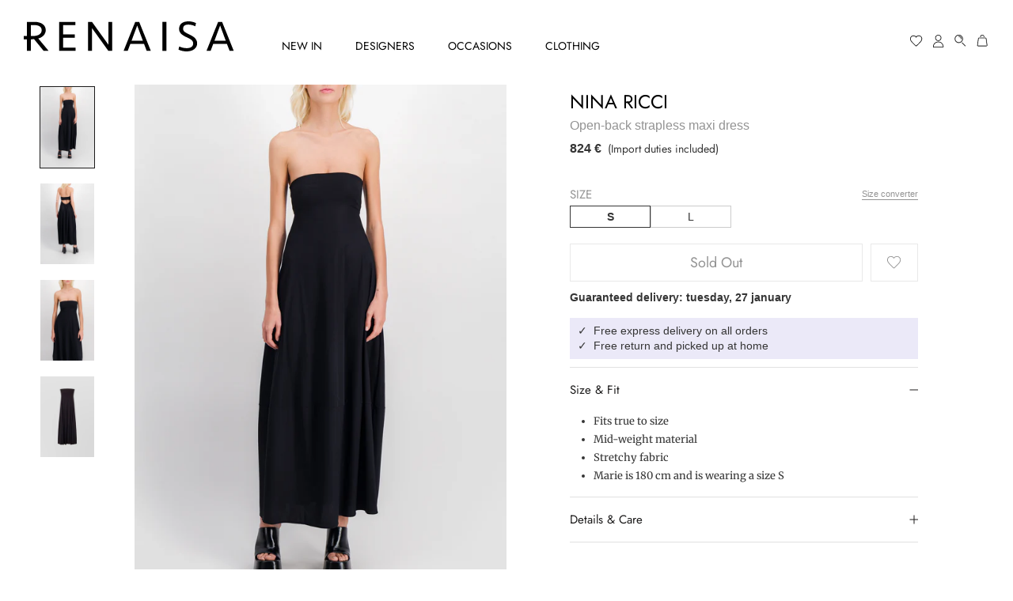

--- FILE ---
content_type: text/html; charset=utf-8
request_url: https://www.renaisa.com/collections/nina-ricci/products/nina-ricci-open-back-strapless-maxi-dress
body_size: 50782
content:
<!doctype html><!-- No Subscription -->


<html class="no-js" lang="en">
  <head>
    <meta charset="utf-8">
    <meta http-equiv="X-UA-Compatible" content="IE=edge,chrome=1">
    <meta name="viewport" content="width=device-width, initial-scale=1.0, height=device-height, minimum-scale=1.0, maximum-scale=1.0">
    <meta name="theme-color" content=""><title>Nina Ricci &ndash; Open-back strapless maxi dress &ndash; Renaisa</title><link rel="canonical" href="https://www.renaisa.com/products/nina-ricci-open-back-strapless-maxi-dress"><link rel="shortcut icon" href="//www.renaisa.com/cdn/shop/files/android-icon-96x96_96x.png?v=1646476970" type="image/png">
<script>
(function(g,e,o,t,a,r,ge,tl,y,s){
t=g.getElementsByTagName(e)[0];y=g.createElement(e);y.async=true;
y.src='https://g9508048080.co/gr?id=-MxtpbaY0uxEIn5jPxKw&refurl='+g.referrer+'&winurl='+encodeURIComponent(window.location);
t.parentNode.insertBefore(y,t);
})(document,'script');
</script>


    <meta property="og:type" content="product">
  <meta property="og:title" content="Nina Ricci - Open-back strapless maxi dress"><meta property="og:image" content="http://www.renaisa.com/cdn/shop/products/1429_10777_b24ccadc-b504-4a5a-98ff-c9012b7eaad0.jpg?v=1679060084">
    <meta property="og:image:secure_url" content="https://www.renaisa.com/cdn/shop/products/1429_10777_b24ccadc-b504-4a5a-98ff-c9012b7eaad0.jpg?v=1679060084">
    <meta property="og:image:width" content="2000">
    <meta property="og:image:height" content="3000"><meta property="product:price:amount" content="824,00">
  <meta property="product:price:currency" content="EUR"><meta property="og:url" content="https://www.renaisa.com/products/nina-ricci-open-back-strapless-maxi-dress">
<meta property="og:site_name" content="Renaisa"><meta name="twitter:card" content="summary"><meta name="twitter:title" content="Open-back strapless maxi dress">
  <meta name="twitter:description" content="">
  <meta name="twitter:image" content="https://www.renaisa.com/cdn/shop/products/1429_10777_b24ccadc-b504-4a5a-98ff-c9012b7eaad0_600x600_crop_center.jpg?v=1679060084">
    <style>
  @font-face {
  font-family: Jost;
  font-weight: 400;
  font-style: normal;
  font-display: fallback;
  src: url("//www.renaisa.com/cdn/fonts/jost/jost_n4.d47a1b6347ce4a4c9f437608011273009d91f2b7.woff2") format("woff2"),
       url("//www.renaisa.com/cdn/fonts/jost/jost_n4.791c46290e672b3f85c3d1c651ef2efa3819eadd.woff") format("woff");
}

  @font-face {
  font-family: Jost;
  font-weight: 400;
  font-style: normal;
  font-display: fallback;
  src: url("//www.renaisa.com/cdn/fonts/jost/jost_n4.d47a1b6347ce4a4c9f437608011273009d91f2b7.woff2") format("woff2"),
       url("//www.renaisa.com/cdn/fonts/jost/jost_n4.791c46290e672b3f85c3d1c651ef2efa3819eadd.woff") format("woff");
}

  @font-face {
  font-family: Merriweather;
  font-weight: 400;
  font-style: normal;
  font-display: fallback;
  src: url("//www.renaisa.com/cdn/fonts/merriweather/merriweather_n4.349a72bc63b970a8b7f00dc33f5bda2ec52f79cc.woff2") format("woff2"),
       url("//www.renaisa.com/cdn/fonts/merriweather/merriweather_n4.5a396c75a89c25b516c9d3cb026490795288d821.woff") format("woff");
}


  @font-face {
  font-family: Jost;
  font-weight: 700;
  font-style: normal;
  font-display: fallback;
  src: url("//www.renaisa.com/cdn/fonts/jost/jost_n7.921dc18c13fa0b0c94c5e2517ffe06139c3615a3.woff2") format("woff2"),
       url("//www.renaisa.com/cdn/fonts/jost/jost_n7.cbfc16c98c1e195f46c536e775e4e959c5f2f22b.woff") format("woff");
}

  @font-face {
  font-family: Jost;
  font-weight: 400;
  font-style: italic;
  font-display: fallback;
  src: url("//www.renaisa.com/cdn/fonts/jost/jost_i4.b690098389649750ada222b9763d55796c5283a5.woff2") format("woff2"),
       url("//www.renaisa.com/cdn/fonts/jost/jost_i4.fd766415a47e50b9e391ae7ec04e2ae25e7e28b0.woff") format("woff");
}

  @font-face {
  font-family: Jost;
  font-weight: 700;
  font-style: italic;
  font-display: fallback;
  src: url("//www.renaisa.com/cdn/fonts/jost/jost_i7.d8201b854e41e19d7ed9b1a31fe4fe71deea6d3f.woff2") format("woff2"),
       url("//www.renaisa.com/cdn/fonts/jost/jost_i7.eae515c34e26b6c853efddc3fc0c552e0de63757.woff") format("woff");
}


  @font-face {
  font-family: Merriweather;
  font-weight: 700;
  font-style: normal;
  font-display: fallback;
  src: url("//www.renaisa.com/cdn/fonts/merriweather/merriweather_n7.19270b7a7a551caaabc4ca9d96160fde1ff78390.woff2") format("woff2"),
       url("//www.renaisa.com/cdn/fonts/merriweather/merriweather_n7.cd38b457ece1a89976a4da2d642ece091dc8235f.woff") format("woff");
}

  @font-face {
  font-family: Merriweather;
  font-weight: 400;
  font-style: italic;
  font-display: fallback;
  src: url("//www.renaisa.com/cdn/fonts/merriweather/merriweather_i4.f5b9cf70acd5cd4d838a0ca60bf8178b62cb1301.woff2") format("woff2"),
       url("//www.renaisa.com/cdn/fonts/merriweather/merriweather_i4.946cfa27ccfc2ba1850f3e8d4115a49e1be34578.woff") format("woff");
}

  @font-face {
  font-family: Merriweather;
  font-weight: 700;
  font-style: italic;
  font-display: fallback;
  src: url("//www.renaisa.com/cdn/fonts/merriweather/merriweather_i7.f0c0f7ed3a3954dab58b704b14a01616fb5b0c9b.woff2") format("woff2"),
       url("//www.renaisa.com/cdn/fonts/merriweather/merriweather_i7.0563ab59ca3ecf64e1fcde02f520f39dcec40efd.woff") format("woff");
}


  :root {
    --heading-font-family : Jost, sans-serif;
    --heading-font-weight : 400;
    --heading-font-style  : normal;

    --text-font-family : Jost, sans-serif;
    --text-font-weight : 400;
    --text-font-style  : normal;

    --longtext-font-family : Merriweather, serif;
    --longtext-font-weight : 400;
    --longtext-font-style  : normal;

    --base-text-font-size   : 16px;
    --base-longtext-font-size   : 14px;
    --default-text-font-size: 14px;--background          : #ffffff;
    --background-rgb      : 255, 255, 255;
    --light-background    : #ffffff;
    --light-background-rgb: 255, 255, 255;
    --heading-color       : #1c1b1b;
    --text-color          : #353535;
    --text-color-rgb      : 53, 53, 53;
    --text-color-light    : #939393;
    --text-color-light-rgb: 147, 147, 147;
    --link-color          : #323232;
    --link-color-rgb      : 50, 50, 50;
    --border-color        : #e1e1e1;
    --border-color-rgb    : 225, 225, 225;

    --button-background    : #353535;
    --button-background-rgb: 53, 53, 53;
    --button-text-color    : #ffffff;

    --header-background       : #ffffff;
    --header-heading-color    : #353535;
    --header-light-text-color : #939393;
    --header-border-color     : #e1e1e1;

    --footer-background    : #ffffff;
    --footer-text-color    : #939393;
    --footer-heading-color : #353535;
    --footer-border-color  : #efefef;

    --navigation-background      : #ffffff;
    --navigation-background-rgb  : 255, 255, 255;
    --navigation-text-color      : #353535;
    --navigation-text-color-light: rgba(53, 53, 53, 0.5);
    --navigation-border-color    : rgba(53, 53, 53, 0.25);

    --newsletter-popup-background     : #ffffff;
    --newsletter-popup-text-color     : #1c1b1b;
    --newsletter-popup-text-color-rgb : 28, 27, 27;

    --secondary-elements-background       : #353535;
    --secondary-elements-background-rgb   : 53, 53, 53;
    --secondary-elements-text-color       : #ffffff;
    --secondary-elements-text-color-light : rgba(255, 255, 255, 0.5);
    --secondary-elements-border-color     : rgba(255, 255, 255, 0.25);

    --product-sale-price-color    : #f94c43;
    --product-sale-price-color-rgb: 249, 76, 67;

    /* Products */

    --horizontal-spacing-four-products-per-row: 20px;
        --horizontal-spacing-two-products-per-row : 40px;

    --vertical-spacing-four-products-per-row: 20px;
        --vertical-spacing-two-products-per-row : 75px;

    /* Animation */
    --drawer-transition-timing: cubic-bezier(0.645, 0.045, 0.355, 1);
    --header-base-height: 80px; /* We set a default for browsers that do not support CSS variables */

    /* Cursors */
    --cursor-zoom-in-svg    : url(//www.renaisa.com/cdn/shop/t/2/assets/cursor-zoom-in.svg?v=170532930330058140181646475845);
    --cursor-zoom-in-2x-svg : url(//www.renaisa.com/cdn/shop/t/2/assets/cursor-zoom-in-2x.svg?v=56685658183649387561646475845);

    /* Layout */
    --max-width-calc-xs     : calc(100% - 30px);
    --max-width-calc-md     : calc(100% - 60px);

    
    --banner-img-xs : url('//www.renaisa.com/cdn/shop/files/banner-title-mobile_1200x.jpg?v=1646476970');

    
    --banner-img-lg : url('//www.renaisa.com/cdn/shop/files/banner-title_1900x.jpg?v=1646476970');

    
    --banner-img1-hp-xs : url('//www.renaisa.com/cdn/shop/files/header1_mobile_hp_1200x.jpg?v=1652810303');

    
    --banner-img1-hp-lg : url('//www.renaisa.com/cdn/shop/files/header1_hp_1900x.jpg?v=1652738869');

    
    --banner-concept : url('//www.renaisa.com/cdn/shop/files/our_concept_1900x.png?v=1657442305');

  }
</style>

<script>
  // IE11 does not have support for CSS variables, so we have to polyfill them
  if (!(((window || {}).CSS || {}).supports && window.CSS.supports('(--a: 0)'))) {
    const script = document.createElement('script');
    script.type = 'text/javascript';
    script.src = 'https://cdn.jsdelivr.net/npm/css-vars-ponyfill@2';
    script.onload = function() {
      cssVars({});
    };

    document.getElementsByTagName('head')[0].appendChild(script);
  }
</script>

    <script>
	function setWithExpiry(key, value, ttl) {
		const now = new Date()

		const item = {
			value: value,
			expiry: now.getTime() + ttl,
		}
		localStorage.setItem(key, JSON.stringify(item))
	}

	function getWithExpiry(key) {
		const itemStr = localStorage.getItem(key)
		if (!itemStr) {
			return null
		}
		const item = JSON.parse(itemStr)
		const now = new Date()
		if (now.getTime() > item.expiry) {
			localStorage.removeItem(key)
			return null
		}
		return item.value
	}
</script>


    <script>window.performance && window.performance.mark && window.performance.mark('shopify.content_for_header.start');</script><meta id="shopify-digital-wallet" name="shopify-digital-wallet" content="/63213502712/digital_wallets/dialog">
<meta name="shopify-checkout-api-token" content="d7cd89f158cbaa2651890da71609dc88">
<meta id="in-context-paypal-metadata" data-shop-id="63213502712" data-venmo-supported="false" data-environment="production" data-locale="en_US" data-paypal-v4="true" data-currency="EUR">
<link rel="alternate" hreflang="x-default" href="https://us.renaisa.com/products/nina-ricci-open-back-strapless-maxi-dress">
<link rel="alternate" hreflang="en" href="https://us.renaisa.com/products/nina-ricci-open-back-strapless-maxi-dress">
<link rel="alternate" hreflang="en-AU" href="https://au.renaisa.com/products/nina-ricci-open-back-strapless-maxi-dress">
<link rel="alternate" hreflang="en-CA" href="https://ca.renaisa.com/products/nina-ricci-open-back-strapless-maxi-dress">
<link rel="alternate" hreflang="en-HK" href="https://hk.renaisa.com/products/nina-ricci-open-back-strapless-maxi-dress">
<link rel="alternate" hreflang="en-JP" href="https://jp.renaisa.com/products/nina-ricci-open-back-strapless-maxi-dress">
<link rel="alternate" hreflang="en-SG" href="https://sg.renaisa.com/products/nina-ricci-open-back-strapless-maxi-dress">
<link rel="alternate" hreflang="en-FR" href="https://fr.renaisa.com/products/nina-ricci-open-back-strapless-maxi-dress">
<link rel="alternate" hreflang="en-DE" href="https://de.renaisa.com/products/nina-ricci-open-back-strapless-maxi-dress">
<link rel="alternate" hreflang="en-AE" href="https://www.renaisa.com/products/nina-ricci-open-back-strapless-maxi-dress">
<link rel="alternate" hreflang="en-BE" href="https://www.renaisa.com/products/nina-ricci-open-back-strapless-maxi-dress">
<link rel="alternate" hreflang="en-BH" href="https://www.renaisa.com/products/nina-ricci-open-back-strapless-maxi-dress">
<link rel="alternate" hreflang="en-ES" href="https://www.renaisa.com/products/nina-ricci-open-back-strapless-maxi-dress">
<link rel="alternate" hreflang="en-KW" href="https://www.renaisa.com/products/nina-ricci-open-back-strapless-maxi-dress">
<link rel="alternate" hreflang="en-MX" href="https://www.renaisa.com/products/nina-ricci-open-back-strapless-maxi-dress">
<link rel="alternate" hreflang="en-QA" href="https://www.renaisa.com/products/nina-ricci-open-back-strapless-maxi-dress">
<link rel="alternate" hreflang="en-SA" href="https://www.renaisa.com/products/nina-ricci-open-back-strapless-maxi-dress">
<link rel="alternate" hreflang="en-TW" href="https://www.renaisa.com/products/nina-ricci-open-back-strapless-maxi-dress">
<link rel="alternate" type="application/json+oembed" href="https://www.renaisa.com/products/nina-ricci-open-back-strapless-maxi-dress.oembed">
<script async="async" src="/checkouts/internal/preloads.js?locale=en-BE"></script>
<link rel="preconnect" href="https://shop.app" crossorigin="anonymous">
<script async="async" src="https://shop.app/checkouts/internal/preloads.js?locale=en-BE&shop_id=63213502712" crossorigin="anonymous"></script>
<script id="shopify-features" type="application/json">{"accessToken":"d7cd89f158cbaa2651890da71609dc88","betas":["rich-media-storefront-analytics"],"domain":"www.renaisa.com","predictiveSearch":true,"shopId":63213502712,"locale":"en"}</script>
<script>var Shopify = Shopify || {};
Shopify.shop = "renaisa-eu.myshopify.com";
Shopify.locale = "en";
Shopify.currency = {"active":"EUR","rate":"1.0"};
Shopify.country = "BE";
Shopify.theme = {"name":"Launch","id":131170566392,"schema_name":"Launch","schema_version":"1.0.0","theme_store_id":887,"role":"main"};
Shopify.theme.handle = "null";
Shopify.theme.style = {"id":null,"handle":null};
Shopify.cdnHost = "www.renaisa.com/cdn";
Shopify.routes = Shopify.routes || {};
Shopify.routes.root = "/";</script>
<script type="module">!function(o){(o.Shopify=o.Shopify||{}).modules=!0}(window);</script>
<script>!function(o){function n(){var o=[];function n(){o.push(Array.prototype.slice.apply(arguments))}return n.q=o,n}var t=o.Shopify=o.Shopify||{};t.loadFeatures=n(),t.autoloadFeatures=n()}(window);</script>
<script>
  window.ShopifyPay = window.ShopifyPay || {};
  window.ShopifyPay.apiHost = "shop.app\/pay";
  window.ShopifyPay.redirectState = null;
</script>
<script id="shop-js-analytics" type="application/json">{"pageType":"product"}</script>
<script defer="defer" async type="module" src="//www.renaisa.com/cdn/shopifycloud/shop-js/modules/v2/client.init-shop-cart-sync_BT-GjEfc.en.esm.js"></script>
<script defer="defer" async type="module" src="//www.renaisa.com/cdn/shopifycloud/shop-js/modules/v2/chunk.common_D58fp_Oc.esm.js"></script>
<script defer="defer" async type="module" src="//www.renaisa.com/cdn/shopifycloud/shop-js/modules/v2/chunk.modal_xMitdFEc.esm.js"></script>
<script type="module">
  await import("//www.renaisa.com/cdn/shopifycloud/shop-js/modules/v2/client.init-shop-cart-sync_BT-GjEfc.en.esm.js");
await import("//www.renaisa.com/cdn/shopifycloud/shop-js/modules/v2/chunk.common_D58fp_Oc.esm.js");
await import("//www.renaisa.com/cdn/shopifycloud/shop-js/modules/v2/chunk.modal_xMitdFEc.esm.js");

  window.Shopify.SignInWithShop?.initShopCartSync?.({"fedCMEnabled":true,"windoidEnabled":true});

</script>
<script>
  window.Shopify = window.Shopify || {};
  if (!window.Shopify.featureAssets) window.Shopify.featureAssets = {};
  window.Shopify.featureAssets['shop-js'] = {"shop-cart-sync":["modules/v2/client.shop-cart-sync_DZOKe7Ll.en.esm.js","modules/v2/chunk.common_D58fp_Oc.esm.js","modules/v2/chunk.modal_xMitdFEc.esm.js"],"init-fed-cm":["modules/v2/client.init-fed-cm_B6oLuCjv.en.esm.js","modules/v2/chunk.common_D58fp_Oc.esm.js","modules/v2/chunk.modal_xMitdFEc.esm.js"],"shop-cash-offers":["modules/v2/client.shop-cash-offers_D2sdYoxE.en.esm.js","modules/v2/chunk.common_D58fp_Oc.esm.js","modules/v2/chunk.modal_xMitdFEc.esm.js"],"shop-login-button":["modules/v2/client.shop-login-button_QeVjl5Y3.en.esm.js","modules/v2/chunk.common_D58fp_Oc.esm.js","modules/v2/chunk.modal_xMitdFEc.esm.js"],"pay-button":["modules/v2/client.pay-button_DXTOsIq6.en.esm.js","modules/v2/chunk.common_D58fp_Oc.esm.js","modules/v2/chunk.modal_xMitdFEc.esm.js"],"shop-button":["modules/v2/client.shop-button_DQZHx9pm.en.esm.js","modules/v2/chunk.common_D58fp_Oc.esm.js","modules/v2/chunk.modal_xMitdFEc.esm.js"],"avatar":["modules/v2/client.avatar_BTnouDA3.en.esm.js"],"init-windoid":["modules/v2/client.init-windoid_CR1B-cfM.en.esm.js","modules/v2/chunk.common_D58fp_Oc.esm.js","modules/v2/chunk.modal_xMitdFEc.esm.js"],"init-shop-for-new-customer-accounts":["modules/v2/client.init-shop-for-new-customer-accounts_C_vY_xzh.en.esm.js","modules/v2/client.shop-login-button_QeVjl5Y3.en.esm.js","modules/v2/chunk.common_D58fp_Oc.esm.js","modules/v2/chunk.modal_xMitdFEc.esm.js"],"init-shop-email-lookup-coordinator":["modules/v2/client.init-shop-email-lookup-coordinator_BI7n9ZSv.en.esm.js","modules/v2/chunk.common_D58fp_Oc.esm.js","modules/v2/chunk.modal_xMitdFEc.esm.js"],"init-shop-cart-sync":["modules/v2/client.init-shop-cart-sync_BT-GjEfc.en.esm.js","modules/v2/chunk.common_D58fp_Oc.esm.js","modules/v2/chunk.modal_xMitdFEc.esm.js"],"shop-toast-manager":["modules/v2/client.shop-toast-manager_DiYdP3xc.en.esm.js","modules/v2/chunk.common_D58fp_Oc.esm.js","modules/v2/chunk.modal_xMitdFEc.esm.js"],"init-customer-accounts":["modules/v2/client.init-customer-accounts_D9ZNqS-Q.en.esm.js","modules/v2/client.shop-login-button_QeVjl5Y3.en.esm.js","modules/v2/chunk.common_D58fp_Oc.esm.js","modules/v2/chunk.modal_xMitdFEc.esm.js"],"init-customer-accounts-sign-up":["modules/v2/client.init-customer-accounts-sign-up_iGw4briv.en.esm.js","modules/v2/client.shop-login-button_QeVjl5Y3.en.esm.js","modules/v2/chunk.common_D58fp_Oc.esm.js","modules/v2/chunk.modal_xMitdFEc.esm.js"],"shop-follow-button":["modules/v2/client.shop-follow-button_CqMgW2wH.en.esm.js","modules/v2/chunk.common_D58fp_Oc.esm.js","modules/v2/chunk.modal_xMitdFEc.esm.js"],"checkout-modal":["modules/v2/client.checkout-modal_xHeaAweL.en.esm.js","modules/v2/chunk.common_D58fp_Oc.esm.js","modules/v2/chunk.modal_xMitdFEc.esm.js"],"shop-login":["modules/v2/client.shop-login_D91U-Q7h.en.esm.js","modules/v2/chunk.common_D58fp_Oc.esm.js","modules/v2/chunk.modal_xMitdFEc.esm.js"],"lead-capture":["modules/v2/client.lead-capture_BJmE1dJe.en.esm.js","modules/v2/chunk.common_D58fp_Oc.esm.js","modules/v2/chunk.modal_xMitdFEc.esm.js"],"payment-terms":["modules/v2/client.payment-terms_Ci9AEqFq.en.esm.js","modules/v2/chunk.common_D58fp_Oc.esm.js","modules/v2/chunk.modal_xMitdFEc.esm.js"]};
</script>
<script>(function() {
  var isLoaded = false;
  function asyncLoad() {
    if (isLoaded) return;
    isLoaded = true;
    var urls = ["https:\/\/cdn.nfcube.com\/ba626ac0e049bc3093d86af5717317d2.js?shop=renaisa-eu.myshopify.com"];
    for (var i = 0; i < urls.length; i++) {
      var s = document.createElement('script');
      s.type = 'text/javascript';
      s.async = true;
      s.src = urls[i];
      var x = document.getElementsByTagName('script')[0];
      x.parentNode.insertBefore(s, x);
    }
  };
  if(window.attachEvent) {
    window.attachEvent('onload', asyncLoad);
  } else {
    window.addEventListener('load', asyncLoad, false);
  }
})();</script>
<script id="__st">var __st={"a":63213502712,"offset":0,"reqid":"035dae73-3981-4065-a431-d9b79f8103a6-1769412273","pageurl":"www.renaisa.com\/collections\/nina-ricci\/products\/nina-ricci-open-back-strapless-maxi-dress","u":"9d15de24df78","p":"product","rtyp":"product","rid":8077334380810};</script>
<script>window.ShopifyPaypalV4VisibilityTracking = true;</script>
<script id="form-persister">!function(){'use strict';const t='contact',e='new_comment',n=[[t,t],['blogs',e],['comments',e],[t,'customer']],o='password',r='form_key',c=['recaptcha-v3-token','g-recaptcha-response','h-captcha-response',o],s=()=>{try{return window.sessionStorage}catch{return}},i='__shopify_v',u=t=>t.elements[r],a=function(){const t=[...n].map((([t,e])=>`form[action*='/${t}']:not([data-nocaptcha='true']) input[name='form_type'][value='${e}']`)).join(',');var e;return e=t,()=>e?[...document.querySelectorAll(e)].map((t=>t.form)):[]}();function m(t){const e=u(t);a().includes(t)&&(!e||!e.value)&&function(t){try{if(!s())return;!function(t){const e=s();if(!e)return;const n=u(t);if(!n)return;const o=n.value;o&&e.removeItem(o)}(t);const e=Array.from(Array(32),(()=>Math.random().toString(36)[2])).join('');!function(t,e){u(t)||t.append(Object.assign(document.createElement('input'),{type:'hidden',name:r})),t.elements[r].value=e}(t,e),function(t,e){const n=s();if(!n)return;const r=[...t.querySelectorAll(`input[type='${o}']`)].map((({name:t})=>t)),u=[...c,...r],a={};for(const[o,c]of new FormData(t).entries())u.includes(o)||(a[o]=c);n.setItem(e,JSON.stringify({[i]:1,action:t.action,data:a}))}(t,e)}catch(e){console.error('failed to persist form',e)}}(t)}const f=t=>{if('true'===t.dataset.persistBound)return;const e=function(t,e){const n=function(t){return'function'==typeof t.submit?t.submit:HTMLFormElement.prototype.submit}(t).bind(t);return function(){let t;return()=>{t||(t=!0,(()=>{try{e(),n()}catch(t){(t=>{console.error('form submit failed',t)})(t)}})(),setTimeout((()=>t=!1),250))}}()}(t,(()=>{m(t)}));!function(t,e){if('function'==typeof t.submit&&'function'==typeof e)try{t.submit=e}catch{}}(t,e),t.addEventListener('submit',(t=>{t.preventDefault(),e()})),t.dataset.persistBound='true'};!function(){function t(t){const e=(t=>{const e=t.target;return e instanceof HTMLFormElement?e:e&&e.form})(t);e&&m(e)}document.addEventListener('submit',t),document.addEventListener('DOMContentLoaded',(()=>{const e=a();for(const t of e)f(t);var n;n=document.body,new window.MutationObserver((t=>{for(const e of t)if('childList'===e.type&&e.addedNodes.length)for(const t of e.addedNodes)1===t.nodeType&&'FORM'===t.tagName&&a().includes(t)&&f(t)})).observe(n,{childList:!0,subtree:!0,attributes:!1}),document.removeEventListener('submit',t)}))}()}();</script>
<script integrity="sha256-4kQ18oKyAcykRKYeNunJcIwy7WH5gtpwJnB7kiuLZ1E=" data-source-attribution="shopify.loadfeatures" defer="defer" src="//www.renaisa.com/cdn/shopifycloud/storefront/assets/storefront/load_feature-a0a9edcb.js" crossorigin="anonymous"></script>
<script crossorigin="anonymous" defer="defer" src="//www.renaisa.com/cdn/shopifycloud/storefront/assets/shopify_pay/storefront-65b4c6d7.js?v=20250812"></script>
<script data-source-attribution="shopify.dynamic_checkout.dynamic.init">var Shopify=Shopify||{};Shopify.PaymentButton=Shopify.PaymentButton||{isStorefrontPortableWallets:!0,init:function(){window.Shopify.PaymentButton.init=function(){};var t=document.createElement("script");t.src="https://www.renaisa.com/cdn/shopifycloud/portable-wallets/latest/portable-wallets.en.js",t.type="module",document.head.appendChild(t)}};
</script>
<script data-source-attribution="shopify.dynamic_checkout.buyer_consent">
  function portableWalletsHideBuyerConsent(e){var t=document.getElementById("shopify-buyer-consent"),n=document.getElementById("shopify-subscription-policy-button");t&&n&&(t.classList.add("hidden"),t.setAttribute("aria-hidden","true"),n.removeEventListener("click",e))}function portableWalletsShowBuyerConsent(e){var t=document.getElementById("shopify-buyer-consent"),n=document.getElementById("shopify-subscription-policy-button");t&&n&&(t.classList.remove("hidden"),t.removeAttribute("aria-hidden"),n.addEventListener("click",e))}window.Shopify?.PaymentButton&&(window.Shopify.PaymentButton.hideBuyerConsent=portableWalletsHideBuyerConsent,window.Shopify.PaymentButton.showBuyerConsent=portableWalletsShowBuyerConsent);
</script>
<script data-source-attribution="shopify.dynamic_checkout.cart.bootstrap">document.addEventListener("DOMContentLoaded",(function(){function t(){return document.querySelector("shopify-accelerated-checkout-cart, shopify-accelerated-checkout")}if(t())Shopify.PaymentButton.init();else{new MutationObserver((function(e,n){t()&&(Shopify.PaymentButton.init(),n.disconnect())})).observe(document.body,{childList:!0,subtree:!0})}}));
</script>
<link id="shopify-accelerated-checkout-styles" rel="stylesheet" media="screen" href="https://www.renaisa.com/cdn/shopifycloud/portable-wallets/latest/accelerated-checkout-backwards-compat.css" crossorigin="anonymous">
<style id="shopify-accelerated-checkout-cart">
        #shopify-buyer-consent {
  margin-top: 1em;
  display: inline-block;
  width: 100%;
}

#shopify-buyer-consent.hidden {
  display: none;
}

#shopify-subscription-policy-button {
  background: none;
  border: none;
  padding: 0;
  text-decoration: underline;
  font-size: inherit;
  cursor: pointer;
}

#shopify-subscription-policy-button::before {
  box-shadow: none;
}

      </style>

<script>window.performance && window.performance.mark && window.performance.mark('shopify.content_for_header.end');</script>
    <link rel="preconnect" href="https://fonts.googleapis.com">
    <link rel="preconnect" href="https://fonts.gstatic.com" crossorigin>
	<link href="https://fonts.googleapis.com/css2?family=Italiana&family=Libre+Baskerville&display=swap" rel="stylesheet">

    <link rel="stylesheet" href="//www.renaisa.com/cdn/shop/t/2/assets/theme.css?v=69525252383989362761679325094">

	<script>
		const rns_queryString = window.location.search;
		const rns_urlParams = new URLSearchParams(rns_queryString);

		let rns_tid = getWithExpiry( 'rns_tid' );
		if ( rns_tid == null )
			rns_tid = rns_urlParams.get('tid');
		if ( rns_tid == null )
			rns_tid = "";

		if ( rns_urlParams.get('utm_source') == 'stylight' )
			rns_tid = 1;

		if ( rns_tid == "1" ) {
			document.write("<style>.tid1on { display: contents !important; }\n.tid1off { display: none !important; }</style>");
		}
		if ( rns_tid == "2" ) {
			document.write("<style>.tid2on { display: contents !important; }\n.tid2off { display: none !important; }</style>");
			localStorage.setItem('themePopup', 'true');
		}
		if ( rns_tid != "" )
			setWithExpiry( "rns_tid", rns_tid, 43200000 );

		console.log( 'rns_tid:' + rns_tid);
	</script>

    <script>// This allows to expose several variables to the global scope, to be used in scripts
      window.theme = {
        pageType: "product",
        moneyFormat: "{{amount_with_comma_separator}} €",
        moneyWithCurrencyFormat: "€{{amount_with_comma_separator}} EUR",
        productImageSize: "natural",
        searchMode: "product",
        showPageTransition: false,
        showElementStaggering: true,
        showImageZooming: true
      };

      window.routes = {
        rootUrl: "\/",
        rootUrlWithoutSlash: '',
        loginUrl: "\/account\/login",
        cartUrl: "\/cart",
        cartAddUrl: "\/cart\/add",
        cartChangeUrl: "\/cart\/change",
        searchUrl: "\/search",
        productRecommendationsUrl: "\/recommendations\/products"
      };

      window.languages = {
        cartAddNote: "Add Order Note",
        cartEditNote: "Edit Order Note",
        productImageLoadingError: "This image could not be loaded. Please try to reload the page.",
        productFormAddToCart: "Add to shopping bag",
        productFormUnavailable: "Unavailable",
        productFormSoldOut: "Sold Out",
        productFormInCart: "View your shopping bag",
        shippingEstimatorOneResult: "1 option available:",
        shippingEstimatorMoreResults: "{{count}} options available:",
        shippingEstimatorNoResults: "No shipping could be found"
      };

      window.lazySizesConfig = {
        loadHidden: false,
        hFac: 0.5,
        expFactor: 2,
        ricTimeout: 150,
        lazyClass: 'Image--lazyLoad',
        loadingClass: 'Image--lazyLoading',
        loadedClass: 'Image--lazyLoaded'
      };

	  function rnsGetVariantTitleWoConso( str ) {
		  return str.replace( " / Rent 1 week", "").replace( " / Rent 4 weeks", "").replace( " / New", "").replace( " / Pre-owned", "").replace( "Rent 1 week", "").replace( "Rent 4 weeks", "").replace( "New", "").replace( "Pre-owned", "");
      }

      document.documentElement.className = document.documentElement.className.replace('no-js', 'js');
      document.documentElement.style.setProperty('--window-height', window.innerHeight + 'px');

      // We do a quick detection of some features (we could use Modernizr but for so little...)
      (function() {
        document.documentElement.className += ((window.CSS && window.CSS.supports('(position: sticky) or (position: -webkit-sticky)')) ? ' supports-sticky' : ' no-supports-sticky');
        document.documentElement.className += (window.matchMedia('(-moz-touch-enabled: 1), (hover: none)')).matches ? ' no-supports-hover' : ' supports-hover';
      }());
    </script>

    <script src="//www.renaisa.com/cdn/shop/t/2/assets/lazysizes.min.js?v=174358363404432586981646475770" async></script><script src="https://polyfill-fastly.net/v3/polyfill.min.js?unknown=polyfill&features=fetch,Element.prototype.closest,Element.prototype.remove,Element.prototype.classList,Array.prototype.includes,Array.prototype.fill,Object.assign,CustomEvent,IntersectionObserver,IntersectionObserverEntry,URL" defer></script>
    <script src="//www.renaisa.com/cdn/shop/t/2/assets/libs.min.js?v=26178543184394469741646475724" defer></script>
    <script src="//www.renaisa.com/cdn/shop/t/2/assets/theme.min.js?v=88259929679785012431648416916" defer></script>
    <script src="//www.renaisa.com/cdn/shop/t/2/assets/custom.js?v=109495336311975355961646475799" defer></script>
	
    <script>
      (function () {
        window.onpageshow = function() {
          if (window.theme.showPageTransition) {
            var pageTransition = document.querySelector('.PageTransition');

            if (pageTransition) {
              pageTransition.style.visibility = 'visible';
              pageTransition.style.opacity = '0';
            }
          }

          // When the page is loaded from the cache, we have to reload the cart content
          document.documentElement.dispatchEvent(new CustomEvent('cart:refresh', {
            bubbles: true
          }));
        };
      })();
    </script>

    
  <script type="application/ld+json">
  {
    "@context": "http://schema.org",
    "@type": "Product",
    "offers": [
		

		
		
		
        {
          "@type": "Offer",
          "name": "S",
          "availability":"https://schema.org/OutOfStock",
          "price": 824.0,
          "priceCurrency": "EUR",
          "priceValidUntil": "2026-02-05","sku": "NR104XNN86","url": "/products/nina-ricci-open-back-strapless-maxi-dress?variant=44013302907146"
        }
		
		,
		
		
        {
          "@type": "Offer",
          "name": "L",
          "availability":"https://schema.org/OutOfStock",
          "price": 824.0,
          "priceCurrency": "EUR",
          "priceValidUntil": "2026-02-05","sku": "NR104XNN98","url": "/products/nina-ricci-open-back-strapless-maxi-dress?variant=44013302939914"
        }],
      "gtin13": "3608932384518",
      "productId": "3608932384518",
	"brand": {
		"@type": "Brand",
		"name": "Nina Ricci" 
	},
    "name": "Open-back strapless maxi dress",
    "description": "",
    "category": "",
    "url": "/products/nina-ricci-open-back-strapless-maxi-dress",
    "sku": "NR104XNN",
    "image": {
      "@type": "ImageObject",
      "url": "https://www.renaisa.com/cdn/shop/products/1429_10777_b24ccadc-b504-4a5a-98ff-c9012b7eaad0_1024x.jpg?v=1679060084",
      "image": "https://www.renaisa.com/cdn/shop/products/1429_10777_b24ccadc-b504-4a5a-98ff-c9012b7eaad0_1024x.jpg?v=1679060084",
      "name": "Nina Ricci Open-back strapless maxi dress",
      "width": "1024",
      "height": "1024"
    }
  }
  </script>



  <script type="application/ld+json">
  {
    "@context": "http://schema.org",
    "@type": "BreadcrumbList",
  "itemListElement": [{
      "@type": "ListItem",
      "position": 1,
      "name": "home",
      "item": "https://www.renaisa.com"
    },{
          "@type": "ListItem",
          "position": 2,
          "name": "Nina Ricci",
          "item": "https://www.renaisa.com/collections/nina-ricci"
        }, {
          "@type": "ListItem",
          "position": 3,
          "name": "Open-back strapless maxi dress",
          "item": "https://www.renaisa.com/collections/nina-ricci/products/nina-ricci-open-back-strapless-maxi-dress"
        }]
  }
  </script>


    

    


<!-- Global site tag (gtag.js) - Google Analytics -->
<script async src="https://www.googletagmanager.com/gtag/js?id=G-MH99M5MEMW"></script>
<script>
  window.dataLayer = window.dataLayer || [];
  function gtag(){dataLayer.push(arguments);}
  gtag('js', new Date());

  gtag('config', 'G-MH99M5MEMW');
</script>




    

<!-- UK -->
<script language="JavaScript">
(function(i,s,o,g,r,a,m){i['TDConversionObject']=r;i[r]=i[r]||function(){(i[r].q=i[r].q||[]).push(arguments)},i[r].l=1*new Date();a=s.createElement(o),m=s.getElementsByTagName(o)[0];a.async=1;a.src=g;m.parentNode.insertBefore(a,m)})(window,document,'script', 'https://svht.tradedoubler.com/tr_sdk.js?org=2319103&prog=328664&dr=true&rand=' + Math.random(), 'tdconv');
</script>


<!-- TrustBox script -->
<script type="text/javascript" src="//widget.trustpilot.com/bootstrap/v5/tp.widget.bootstrap.min.js" async></script>
<!-- End TrustBox script --><link href="https://monorail-edge.shopifysvc.com" rel="dns-prefetch">
<script>(function(){if ("sendBeacon" in navigator && "performance" in window) {try {var session_token_from_headers = performance.getEntriesByType('navigation')[0].serverTiming.find(x => x.name == '_s').description;} catch {var session_token_from_headers = undefined;}var session_cookie_matches = document.cookie.match(/_shopify_s=([^;]*)/);var session_token_from_cookie = session_cookie_matches && session_cookie_matches.length === 2 ? session_cookie_matches[1] : "";var session_token = session_token_from_headers || session_token_from_cookie || "";function handle_abandonment_event(e) {var entries = performance.getEntries().filter(function(entry) {return /monorail-edge.shopifysvc.com/.test(entry.name);});if (!window.abandonment_tracked && entries.length === 0) {window.abandonment_tracked = true;var currentMs = Date.now();var navigation_start = performance.timing.navigationStart;var payload = {shop_id: 63213502712,url: window.location.href,navigation_start,duration: currentMs - navigation_start,session_token,page_type: "product"};window.navigator.sendBeacon("https://monorail-edge.shopifysvc.com/v1/produce", JSON.stringify({schema_id: "online_store_buyer_site_abandonment/1.1",payload: payload,metadata: {event_created_at_ms: currentMs,event_sent_at_ms: currentMs}}));}}window.addEventListener('pagehide', handle_abandonment_event);}}());</script>
<script id="web-pixels-manager-setup">(function e(e,d,r,n,o){if(void 0===o&&(o={}),!Boolean(null===(a=null===(i=window.Shopify)||void 0===i?void 0:i.analytics)||void 0===a?void 0:a.replayQueue)){var i,a;window.Shopify=window.Shopify||{};var t=window.Shopify;t.analytics=t.analytics||{};var s=t.analytics;s.replayQueue=[],s.publish=function(e,d,r){return s.replayQueue.push([e,d,r]),!0};try{self.performance.mark("wpm:start")}catch(e){}var l=function(){var e={modern:/Edge?\/(1{2}[4-9]|1[2-9]\d|[2-9]\d{2}|\d{4,})\.\d+(\.\d+|)|Firefox\/(1{2}[4-9]|1[2-9]\d|[2-9]\d{2}|\d{4,})\.\d+(\.\d+|)|Chrom(ium|e)\/(9{2}|\d{3,})\.\d+(\.\d+|)|(Maci|X1{2}).+ Version\/(15\.\d+|(1[6-9]|[2-9]\d|\d{3,})\.\d+)([,.]\d+|)( \(\w+\)|)( Mobile\/\w+|) Safari\/|Chrome.+OPR\/(9{2}|\d{3,})\.\d+\.\d+|(CPU[ +]OS|iPhone[ +]OS|CPU[ +]iPhone|CPU IPhone OS|CPU iPad OS)[ +]+(15[._]\d+|(1[6-9]|[2-9]\d|\d{3,})[._]\d+)([._]\d+|)|Android:?[ /-](13[3-9]|1[4-9]\d|[2-9]\d{2}|\d{4,})(\.\d+|)(\.\d+|)|Android.+Firefox\/(13[5-9]|1[4-9]\d|[2-9]\d{2}|\d{4,})\.\d+(\.\d+|)|Android.+Chrom(ium|e)\/(13[3-9]|1[4-9]\d|[2-9]\d{2}|\d{4,})\.\d+(\.\d+|)|SamsungBrowser\/([2-9]\d|\d{3,})\.\d+/,legacy:/Edge?\/(1[6-9]|[2-9]\d|\d{3,})\.\d+(\.\d+|)|Firefox\/(5[4-9]|[6-9]\d|\d{3,})\.\d+(\.\d+|)|Chrom(ium|e)\/(5[1-9]|[6-9]\d|\d{3,})\.\d+(\.\d+|)([\d.]+$|.*Safari\/(?![\d.]+ Edge\/[\d.]+$))|(Maci|X1{2}).+ Version\/(10\.\d+|(1[1-9]|[2-9]\d|\d{3,})\.\d+)([,.]\d+|)( \(\w+\)|)( Mobile\/\w+|) Safari\/|Chrome.+OPR\/(3[89]|[4-9]\d|\d{3,})\.\d+\.\d+|(CPU[ +]OS|iPhone[ +]OS|CPU[ +]iPhone|CPU IPhone OS|CPU iPad OS)[ +]+(10[._]\d+|(1[1-9]|[2-9]\d|\d{3,})[._]\d+)([._]\d+|)|Android:?[ /-](13[3-9]|1[4-9]\d|[2-9]\d{2}|\d{4,})(\.\d+|)(\.\d+|)|Mobile Safari.+OPR\/([89]\d|\d{3,})\.\d+\.\d+|Android.+Firefox\/(13[5-9]|1[4-9]\d|[2-9]\d{2}|\d{4,})\.\d+(\.\d+|)|Android.+Chrom(ium|e)\/(13[3-9]|1[4-9]\d|[2-9]\d{2}|\d{4,})\.\d+(\.\d+|)|Android.+(UC? ?Browser|UCWEB|U3)[ /]?(15\.([5-9]|\d{2,})|(1[6-9]|[2-9]\d|\d{3,})\.\d+)\.\d+|SamsungBrowser\/(5\.\d+|([6-9]|\d{2,})\.\d+)|Android.+MQ{2}Browser\/(14(\.(9|\d{2,})|)|(1[5-9]|[2-9]\d|\d{3,})(\.\d+|))(\.\d+|)|K[Aa][Ii]OS\/(3\.\d+|([4-9]|\d{2,})\.\d+)(\.\d+|)/},d=e.modern,r=e.legacy,n=navigator.userAgent;return n.match(d)?"modern":n.match(r)?"legacy":"unknown"}(),u="modern"===l?"modern":"legacy",c=(null!=n?n:{modern:"",legacy:""})[u],f=function(e){return[e.baseUrl,"/wpm","/b",e.hashVersion,"modern"===e.buildTarget?"m":"l",".js"].join("")}({baseUrl:d,hashVersion:r,buildTarget:u}),m=function(e){var d=e.version,r=e.bundleTarget,n=e.surface,o=e.pageUrl,i=e.monorailEndpoint;return{emit:function(e){var a=e.status,t=e.errorMsg,s=(new Date).getTime(),l=JSON.stringify({metadata:{event_sent_at_ms:s},events:[{schema_id:"web_pixels_manager_load/3.1",payload:{version:d,bundle_target:r,page_url:o,status:a,surface:n,error_msg:t},metadata:{event_created_at_ms:s}}]});if(!i)return console&&console.warn&&console.warn("[Web Pixels Manager] No Monorail endpoint provided, skipping logging."),!1;try{return self.navigator.sendBeacon.bind(self.navigator)(i,l)}catch(e){}var u=new XMLHttpRequest;try{return u.open("POST",i,!0),u.setRequestHeader("Content-Type","text/plain"),u.send(l),!0}catch(e){return console&&console.warn&&console.warn("[Web Pixels Manager] Got an unhandled error while logging to Monorail."),!1}}}}({version:r,bundleTarget:l,surface:e.surface,pageUrl:self.location.href,monorailEndpoint:e.monorailEndpoint});try{o.browserTarget=l,function(e){var d=e.src,r=e.async,n=void 0===r||r,o=e.onload,i=e.onerror,a=e.sri,t=e.scriptDataAttributes,s=void 0===t?{}:t,l=document.createElement("script"),u=document.querySelector("head"),c=document.querySelector("body");if(l.async=n,l.src=d,a&&(l.integrity=a,l.crossOrigin="anonymous"),s)for(var f in s)if(Object.prototype.hasOwnProperty.call(s,f))try{l.dataset[f]=s[f]}catch(e){}if(o&&l.addEventListener("load",o),i&&l.addEventListener("error",i),u)u.appendChild(l);else{if(!c)throw new Error("Did not find a head or body element to append the script");c.appendChild(l)}}({src:f,async:!0,onload:function(){if(!function(){var e,d;return Boolean(null===(d=null===(e=window.Shopify)||void 0===e?void 0:e.analytics)||void 0===d?void 0:d.initialized)}()){var d=window.webPixelsManager.init(e)||void 0;if(d){var r=window.Shopify.analytics;r.replayQueue.forEach((function(e){var r=e[0],n=e[1],o=e[2];d.publishCustomEvent(r,n,o)})),r.replayQueue=[],r.publish=d.publishCustomEvent,r.visitor=d.visitor,r.initialized=!0}}},onerror:function(){return m.emit({status:"failed",errorMsg:"".concat(f," has failed to load")})},sri:function(e){var d=/^sha384-[A-Za-z0-9+/=]+$/;return"string"==typeof e&&d.test(e)}(c)?c:"",scriptDataAttributes:o}),m.emit({status:"loading"})}catch(e){m.emit({status:"failed",errorMsg:(null==e?void 0:e.message)||"Unknown error"})}}})({shopId: 63213502712,storefrontBaseUrl: "https://www.renaisa.com",extensionsBaseUrl: "https://extensions.shopifycdn.com/cdn/shopifycloud/web-pixels-manager",monorailEndpoint: "https://monorail-edge.shopifysvc.com/unstable/produce_batch",surface: "storefront-renderer",enabledBetaFlags: ["2dca8a86"],webPixelsConfigList: [{"id":"shopify-app-pixel","configuration":"{}","eventPayloadVersion":"v1","runtimeContext":"STRICT","scriptVersion":"0450","apiClientId":"shopify-pixel","type":"APP","privacyPurposes":["ANALYTICS","MARKETING"]},{"id":"shopify-custom-pixel","eventPayloadVersion":"v1","runtimeContext":"LAX","scriptVersion":"0450","apiClientId":"shopify-pixel","type":"CUSTOM","privacyPurposes":["ANALYTICS","MARKETING"]}],isMerchantRequest: false,initData: {"shop":{"name":"Renaisa","paymentSettings":{"currencyCode":"EUR"},"myshopifyDomain":"renaisa-eu.myshopify.com","countryCode":"DE","storefrontUrl":"https:\/\/www.renaisa.com"},"customer":null,"cart":null,"checkout":null,"productVariants":[{"price":{"amount":824.0,"currencyCode":"EUR"},"product":{"title":"Open-back strapless maxi dress","vendor":"Nina Ricci","id":"8077334380810","untranslatedTitle":"Open-back strapless maxi dress","url":"\/products\/nina-ricci-open-back-strapless-maxi-dress","type":""},"id":"44013302907146","image":{"src":"\/\/www.renaisa.com\/cdn\/shop\/products\/1429_10777_b24ccadc-b504-4a5a-98ff-c9012b7eaad0.jpg?v=1679060084"},"sku":"NR104XNN86","title":"S \/ New","untranslatedTitle":"S \/ New"},{"price":{"amount":824.0,"currencyCode":"EUR"},"product":{"title":"Open-back strapless maxi dress","vendor":"Nina Ricci","id":"8077334380810","untranslatedTitle":"Open-back strapless maxi dress","url":"\/products\/nina-ricci-open-back-strapless-maxi-dress","type":""},"id":"44013302939914","image":{"src":"\/\/www.renaisa.com\/cdn\/shop\/products\/1429_10777_b24ccadc-b504-4a5a-98ff-c9012b7eaad0.jpg?v=1679060084"},"sku":"NR104XNN98","title":"L \/ New","untranslatedTitle":"L \/ New"}],"purchasingCompany":null},},"https://www.renaisa.com/cdn","fcfee988w5aeb613cpc8e4bc33m6693e112",{"modern":"","legacy":""},{"shopId":"63213502712","storefrontBaseUrl":"https:\/\/www.renaisa.com","extensionBaseUrl":"https:\/\/extensions.shopifycdn.com\/cdn\/shopifycloud\/web-pixels-manager","surface":"storefront-renderer","enabledBetaFlags":"[\"2dca8a86\"]","isMerchantRequest":"false","hashVersion":"fcfee988w5aeb613cpc8e4bc33m6693e112","publish":"custom","events":"[[\"page_viewed\",{}],[\"product_viewed\",{\"productVariant\":{\"price\":{\"amount\":824.0,\"currencyCode\":\"EUR\"},\"product\":{\"title\":\"Open-back strapless maxi dress\",\"vendor\":\"Nina Ricci\",\"id\":\"8077334380810\",\"untranslatedTitle\":\"Open-back strapless maxi dress\",\"url\":\"\/products\/nina-ricci-open-back-strapless-maxi-dress\",\"type\":\"\"},\"id\":\"44013302907146\",\"image\":{\"src\":\"\/\/www.renaisa.com\/cdn\/shop\/products\/1429_10777_b24ccadc-b504-4a5a-98ff-c9012b7eaad0.jpg?v=1679060084\"},\"sku\":\"NR104XNN86\",\"title\":\"S \/ New\",\"untranslatedTitle\":\"S \/ New\"}}]]"});</script><script>
  window.ShopifyAnalytics = window.ShopifyAnalytics || {};
  window.ShopifyAnalytics.meta = window.ShopifyAnalytics.meta || {};
  window.ShopifyAnalytics.meta.currency = 'EUR';
  var meta = {"product":{"id":8077334380810,"gid":"gid:\/\/shopify\/Product\/8077334380810","vendor":"Nina Ricci","type":"","handle":"nina-ricci-open-back-strapless-maxi-dress","variants":[{"id":44013302907146,"price":82400,"name":"Open-back strapless maxi dress - S \/ New","public_title":"S \/ New","sku":"NR104XNN86"},{"id":44013302939914,"price":82400,"name":"Open-back strapless maxi dress - L \/ New","public_title":"L \/ New","sku":"NR104XNN98"}],"remote":false},"page":{"pageType":"product","resourceType":"product","resourceId":8077334380810,"requestId":"035dae73-3981-4065-a431-d9b79f8103a6-1769412273"}};
  for (var attr in meta) {
    window.ShopifyAnalytics.meta[attr] = meta[attr];
  }
</script>
<script class="analytics">
  (function () {
    var customDocumentWrite = function(content) {
      var jquery = null;

      if (window.jQuery) {
        jquery = window.jQuery;
      } else if (window.Checkout && window.Checkout.$) {
        jquery = window.Checkout.$;
      }

      if (jquery) {
        jquery('body').append(content);
      }
    };

    var hasLoggedConversion = function(token) {
      if (token) {
        return document.cookie.indexOf('loggedConversion=' + token) !== -1;
      }
      return false;
    }

    var setCookieIfConversion = function(token) {
      if (token) {
        var twoMonthsFromNow = new Date(Date.now());
        twoMonthsFromNow.setMonth(twoMonthsFromNow.getMonth() + 2);

        document.cookie = 'loggedConversion=' + token + '; expires=' + twoMonthsFromNow;
      }
    }

    var trekkie = window.ShopifyAnalytics.lib = window.trekkie = window.trekkie || [];
    if (trekkie.integrations) {
      return;
    }
    trekkie.methods = [
      'identify',
      'page',
      'ready',
      'track',
      'trackForm',
      'trackLink'
    ];
    trekkie.factory = function(method) {
      return function() {
        var args = Array.prototype.slice.call(arguments);
        args.unshift(method);
        trekkie.push(args);
        return trekkie;
      };
    };
    for (var i = 0; i < trekkie.methods.length; i++) {
      var key = trekkie.methods[i];
      trekkie[key] = trekkie.factory(key);
    }
    trekkie.load = function(config) {
      trekkie.config = config || {};
      trekkie.config.initialDocumentCookie = document.cookie;
      var first = document.getElementsByTagName('script')[0];
      var script = document.createElement('script');
      script.type = 'text/javascript';
      script.onerror = function(e) {
        var scriptFallback = document.createElement('script');
        scriptFallback.type = 'text/javascript';
        scriptFallback.onerror = function(error) {
                var Monorail = {
      produce: function produce(monorailDomain, schemaId, payload) {
        var currentMs = new Date().getTime();
        var event = {
          schema_id: schemaId,
          payload: payload,
          metadata: {
            event_created_at_ms: currentMs,
            event_sent_at_ms: currentMs
          }
        };
        return Monorail.sendRequest("https://" + monorailDomain + "/v1/produce", JSON.stringify(event));
      },
      sendRequest: function sendRequest(endpointUrl, payload) {
        // Try the sendBeacon API
        if (window && window.navigator && typeof window.navigator.sendBeacon === 'function' && typeof window.Blob === 'function' && !Monorail.isIos12()) {
          var blobData = new window.Blob([payload], {
            type: 'text/plain'
          });

          if (window.navigator.sendBeacon(endpointUrl, blobData)) {
            return true;
          } // sendBeacon was not successful

        } // XHR beacon

        var xhr = new XMLHttpRequest();

        try {
          xhr.open('POST', endpointUrl);
          xhr.setRequestHeader('Content-Type', 'text/plain');
          xhr.send(payload);
        } catch (e) {
          console.log(e);
        }

        return false;
      },
      isIos12: function isIos12() {
        return window.navigator.userAgent.lastIndexOf('iPhone; CPU iPhone OS 12_') !== -1 || window.navigator.userAgent.lastIndexOf('iPad; CPU OS 12_') !== -1;
      }
    };
    Monorail.produce('monorail-edge.shopifysvc.com',
      'trekkie_storefront_load_errors/1.1',
      {shop_id: 63213502712,
      theme_id: 131170566392,
      app_name: "storefront",
      context_url: window.location.href,
      source_url: "//www.renaisa.com/cdn/s/trekkie.storefront.8d95595f799fbf7e1d32231b9a28fd43b70c67d3.min.js"});

        };
        scriptFallback.async = true;
        scriptFallback.src = '//www.renaisa.com/cdn/s/trekkie.storefront.8d95595f799fbf7e1d32231b9a28fd43b70c67d3.min.js';
        first.parentNode.insertBefore(scriptFallback, first);
      };
      script.async = true;
      script.src = '//www.renaisa.com/cdn/s/trekkie.storefront.8d95595f799fbf7e1d32231b9a28fd43b70c67d3.min.js';
      first.parentNode.insertBefore(script, first);
    };
    trekkie.load(
      {"Trekkie":{"appName":"storefront","development":false,"defaultAttributes":{"shopId":63213502712,"isMerchantRequest":null,"themeId":131170566392,"themeCityHash":"3485978631476498316","contentLanguage":"en","currency":"EUR","eventMetadataId":"54f22844-88aa-4193-8568-21bde2014587"},"isServerSideCookieWritingEnabled":true,"monorailRegion":"shop_domain","enabledBetaFlags":["65f19447"]},"Session Attribution":{},"S2S":{"facebookCapiEnabled":false,"source":"trekkie-storefront-renderer","apiClientId":580111}}
    );

    var loaded = false;
    trekkie.ready(function() {
      if (loaded) return;
      loaded = true;

      window.ShopifyAnalytics.lib = window.trekkie;

      var originalDocumentWrite = document.write;
      document.write = customDocumentWrite;
      try { window.ShopifyAnalytics.merchantGoogleAnalytics.call(this); } catch(error) {};
      document.write = originalDocumentWrite;

      window.ShopifyAnalytics.lib.page(null,{"pageType":"product","resourceType":"product","resourceId":8077334380810,"requestId":"035dae73-3981-4065-a431-d9b79f8103a6-1769412273","shopifyEmitted":true});

      var match = window.location.pathname.match(/checkouts\/(.+)\/(thank_you|post_purchase)/)
      var token = match? match[1]: undefined;
      if (!hasLoggedConversion(token)) {
        setCookieIfConversion(token);
        window.ShopifyAnalytics.lib.track("Viewed Product",{"currency":"EUR","variantId":44013302907146,"productId":8077334380810,"productGid":"gid:\/\/shopify\/Product\/8077334380810","name":"Open-back strapless maxi dress - S \/ New","price":"824.00","sku":"NR104XNN86","brand":"Nina Ricci","variant":"S \/ New","category":"","nonInteraction":true,"remote":false},undefined,undefined,{"shopifyEmitted":true});
      window.ShopifyAnalytics.lib.track("monorail:\/\/trekkie_storefront_viewed_product\/1.1",{"currency":"EUR","variantId":44013302907146,"productId":8077334380810,"productGid":"gid:\/\/shopify\/Product\/8077334380810","name":"Open-back strapless maxi dress - S \/ New","price":"824.00","sku":"NR104XNN86","brand":"Nina Ricci","variant":"S \/ New","category":"","nonInteraction":true,"remote":false,"referer":"https:\/\/www.renaisa.com\/collections\/nina-ricci\/products\/nina-ricci-open-back-strapless-maxi-dress"});
      }
    });


        var eventsListenerScript = document.createElement('script');
        eventsListenerScript.async = true;
        eventsListenerScript.src = "//www.renaisa.com/cdn/shopifycloud/storefront/assets/shop_events_listener-3da45d37.js";
        document.getElementsByTagName('head')[0].appendChild(eventsListenerScript);

})();</script>
<script
  defer
  src="https://www.renaisa.com/cdn/shopifycloud/perf-kit/shopify-perf-kit-3.0.4.min.js"
  data-application="storefront-renderer"
  data-shop-id="63213502712"
  data-render-region="gcp-us-east1"
  data-page-type="product"
  data-theme-instance-id="131170566392"
  data-theme-name="Launch"
  data-theme-version="1.0.0"
  data-monorail-region="shop_domain"
  data-resource-timing-sampling-rate="10"
  data-shs="true"
  data-shs-beacon="true"
  data-shs-export-with-fetch="true"
  data-shs-logs-sample-rate="1"
  data-shs-beacon-endpoint="https://www.renaisa.com/api/collect"
></script>
</head><body class="launch--v0 features--heading-large features--show-price-on-hover features--show-image-zooming features--show-element-staggering  template-product">
    <a class="PageSkipLink u-visually-hidden" href="#main">Skip to content</a>
    <span class="LoadingBar"></span>
    <div class="PageOverlay"></div><div id="shopify-section-sidebar-menu" class="shopify-section"><section id="sidebar-menu" class="SidebarMenu Drawer Drawer--small Drawer--fromLeft" aria-hidden="true" data-section-id="sidebar-menu" data-section-type="sidebar-menu">
    <header class="Drawer__Header" data-drawer-animated-left>
      <button class="Drawer__Close Icon-Wrapper--clickable" data-action="close-drawer" data-drawer-id="sidebar-menu" aria-label="Close navigation"><svg class="Icon Icon--close" role="presentation" viewBox="0 0 16 14">
      <path d="M15 0L1 14m14 0L1 0" stroke="currentColor" fill="none" fill-rule="evenodd"></path>
    </svg></button>
    </header>

    <div class="Drawer__Content">
      <div class="Drawer__Main" data-drawer-animated-left data-scrollable>
        <div class="Drawer__Container">
          <nav class="SidebarMenu__Nav SidebarMenu__Nav--primary" aria-label="Sidebar navigation"><div class="Collapsible"><a href="/collections/new-in" class="Collapsible__Button Heading Link Link--primary u-h6">NEW IN</a></div><div class="Collapsible"><button class="Collapsible__Button Heading u-h6" data-action="toggle-collapsible" aria-expanded="false">DESIGNERS<span class="Collapsible__Plus"></span>
                  </button>

                  <div class="Collapsible__Inner">
                    <div class="Collapsible__Content"><div class="Collapsible"><button class="Collapsible__Button Heading Text--subdued Link--primary u-h7" data-action="toggle-collapsible" aria-expanded="true">FEATURED DESIGNERS<span class="Collapsible__Plus"></span>
                            </button>

                            <div class="Collapsible__Inner" style="overflow: visible; height: auto;">
                              <div class="Collapsible__Content">
                                <ul class="Linklist Linklist--bordered Linklist--spacingLoose"><li class="Linklist__Item">
                                      <a href="/collections/atlein" class="Text--subdued Link Link--primary">Atlein</a>
                                    </li><li class="Linklist__Item">
                                      <a href="/collections/cecilie-bahnsen" class="Text--subdued Link Link--primary">Cecilie Bahnsen</a>
                                    </li><li class="Linklist__Item">
                                      <a href="/collections/coperni" class="Text--subdued Link Link--primary">Coperni</a>
                                    </li><li class="Linklist__Item">
                                      <a href="/collections/jil-sander" class="Text--subdued Link Link--primary">Jil Sander</a>
                                    </li><li class="Linklist__Item">
                                      <a href="/collections/jw-anderson" class="Text--subdued Link Link--primary">JW Anderson</a>
                                    </li><li class="Linklist__Item">
                                      <a href="/collections/maison-margiela" class="Text--subdued Link Link--primary">Maison Margiela</a>
                                    </li><li class="Linklist__Item">
                                      <a href="/collections/marni" class="Text--subdued Link Link--primary">Marni</a>
                                    </li><li class="Linklist__Item">
                                      <a href="/collections/nina-ricci" class="Text--subdued Link Link--primary">Nina Ricci</a>
                                    </li><li class="Linklist__Item">
                                      <a href="/collections/paco-rabanne" class="Text--subdued Link Link--primary">Paco Rabanne</a>
                                    </li><li class="Linklist__Item">
                                      <a href="/collections/patou" class="Text--subdued Link Link--primary">Patou</a>
                                    </li><li class="Linklist__Item">
                                      <a href="/collections/vivienne-westwood" class="Text--subdued Link Link--primary">Vivienne Westwood</a>
                                    </li><li class="Linklist__Item">
                                      <a href="/pages/designers" class="Text--subdued Link Link--primary">Designers A-Z list</a>
                                    </li></ul>
                              </div>
                            </div></div></div>
                  </div></div><div class="Collapsible"><button class="Collapsible__Button Heading u-h6" data-action="toggle-collapsible" aria-expanded="false">OCCASIONS<span class="Collapsible__Plus"></span>
                  </button>

                  <div class="Collapsible__Inner">
                    <div class="Collapsible__Content"><div class="Collapsible"><button class="Collapsible__Button Heading Text--subdued Link--primary u-h7" data-action="toggle-collapsible" aria-expanded="true">OCCASIONS<span class="Collapsible__Plus"></span>
                            </button>

                            <div class="Collapsible__Inner" style="overflow: visible; height: auto;">
                              <div class="Collapsible__Content">
                                <ul class="Linklist Linklist--bordered Linklist--spacingLoose"><li class="Linklist__Item">
                                      <a href="/collections/at-the-office" class="Text--subdued Link Link--primary">At the Office</a>
                                    </li><li class="Linklist__Item">
                                      <a href="/collections/daily-chic" class="Text--subdued Link Link--primary">Daily chic</a>
                                    </li><li class="Linklist__Item">
                                      <a href="/collections/date-night" class="Text--subdued Link Link--primary">Date night</a>
                                    </li><li class="Linklist__Item">
                                      <a href="/collections/event-attire" class="Text--subdued Link Link--primary">Event attire</a>
                                    </li><li class="Linklist__Item">
                                      <a href="/collections/party-time" class="Text--subdued Link Link--primary">Party time</a>
                                    </li><li class="Linklist__Item">
                                      <a href="/collections/vacation-edit" class="Text--subdued Link Link--primary">Vacation edit</a>
                                    </li></ul>
                              </div>
                            </div></div></div>
                  </div></div><div class="Collapsible"><button class="Collapsible__Button Heading u-h6" data-action="toggle-collapsible" aria-expanded="false">CLOTHING<span class="Collapsible__Plus"></span>
                  </button>

                  <div class="Collapsible__Inner">
                    <div class="Collapsible__Content"><div class="Collapsible"><button class="Collapsible__Button Heading Text--subdued Link--primary u-h7" data-action="toggle-collapsible" aria-expanded="true">CLOTHING<span class="Collapsible__Plus"></span>
                            </button>

                            <div class="Collapsible__Inner" style="overflow: visible; height: auto;">
                              <div class="Collapsible__Content">
                                <ul class="Linklist Linklist--bordered Linklist--spacingLoose"><li class="Linklist__Item">
                                      <a href="/collections/bottoms" class="Text--subdued Link Link--primary">Bottoms</a>
                                    </li><li class="Linklist__Item">
                                      <a href="/collections/dresses" class="Text--subdued Link Link--primary">Dresses</a>
                                    </li><li class="Linklist__Item">
                                      <a href="/collections/tops" class="Text--subdued Link Link--primary">Tops</a>
                                    </li><li class="Linklist__Item">
                                      <a href="/collections/outerwear" class="Text--subdued Link Link--primary">Outerwear</a>
                                    </li><li class="Linklist__Item">
                                      <a href="/collections/all" class="Text--subdued Link Link--primary">All Clothing</a>
                                    </li></ul>
                              </div>
                            </div></div></div>
                  </div></div></nav><nav class="SidebarMenu__Nav SidebarMenu__Nav--secondary">
            <ul class="Linklist Linklist--spacingLoose"><li class="Linklist__Item">
                  <a href="/account" class="Text--subdued Link Link--primary">ACCOUNT</a>
                </li>
                <li class="Linklist__Item">
                  <a href="/pages/wishlist" class="Text--subdued Link Link--primary">WISHLIST</a>
                </li>
            </ul>
          </nav>
        </div>
      </div></div>
</section>


</div>
<div id="sidebar-cart" class="Drawer Drawer--fromRight" aria-hidden="true" data-section-id="cart" data-section-type="cart" data-section-settings='{
  "type": "drawer",
  "itemCount": 0,
  "drawer": true,
  "hasShippingEstimator": false
}'>

	
<span id="cart_drawer_basket">
  <div class="Drawer__Header Drawer__Header--bordered Drawer__Container">
	  <span class="Stronger Drawer__Title Heading u-h3">SHOPPING BAG</span>

      <button class="Drawer__Close Icon-Wrapper--clickable" data-action="close-drawer" data-drawer-id="sidebar-cart" aria-label="Close shopping bag"><svg class="Icon Icon--close" role="presentation" viewBox="0 0 16 14">
      <path d="M15 0L1 14m14 0L1 0" stroke="currentColor" fill="none" fill-rule="evenodd"></path>
    </svg></button>
  </div>

  <form class="Cart Drawer__Content" action="/cart" method="POST" novalidate>
  
    <div class="Drawer__Main" data-scrollable><p class="Cart__Empty Heading u-h5">Your shopping bag is empty</p></div></form>
    
</span>




</div>

<div id="sidebar-login" class="Drawer Drawer--fromRight rns__drawer-login" aria-hidden="true" data-section-id="sidebar-login" data-section-type="login-drawer" data-section-settings='{
  "type": "drawer",
  
  "drawer": true,
}'>
  <div class="Drawer__Header Drawer__Header--bordered Drawer__Container">
	  <span class="Stronger Drawer__Title Heading u-h3">MY ACCOUNT</span>
      <button onclick="toggleSideLogin()" class="Drawer__Close Icon-Wrapper--clickable" data-action="close-drawer" data-drawer-id="sidebar-login" aria-label="Close navigation"><svg class="Icon Icon--close" role="presentation" viewBox="0 0 16 14">
      <path d="M15 0L1 14m14 0L1 0" stroke="currentColor" fill="none" fill-rule="evenodd"></path>
    </svg></button>
  </div>
  <div class="Drawer__Content" data-section-id="login" data-section-type="login">
    <div class="Drawer__Main" data-scrollable=""><form method="post" action="/account/recover" accept-charset="UTF-8"><input type="hidden" name="form_type" value="recover_customer_password" /><input type="hidden" name="utf8" value="✓" /></form><form method="post" action="/account/login" id="customer_login" accept-charset="UTF-8" data-login-with-shop-sign-in="true" name="login" class="Form Form--spacingTight rns__drawer-form-login" style="display: block"><input type="hidden" name="form_type" value="customer_login" /><input type="hidden" name="utf8" value="✓" /><div class="rns_full_form">
        <div class="rns__drawer-top">
          <p class="Form__Legend">Please enter your e-mail and password:</p><div class="Form__Item">
            <input type="email" class="Form__Input" name="customer[email]" required="required" placeholder="Email" aria-label="Email" autofocus>
            <label class="Form__FloatingLabel">Email</label>
          </div>

          <div class="Form__Item">
            <input type="password" class="Form__Input" name="customer[password]" required="required" placeholder="Password" aria-label="Password">
            <label class="Form__FloatingLabel">Password</label>
            <button type="button" class="recover_link Link Link--primary" data-action="toggle-recover-form">Forgot password?</button>
          </div>

          <button type="submit" class="Form__Submit Button Button--primary Button--full">Login</button>
        </div>
        <div class="rns__drawer-bottom">
          <p class="Stronger Drawer__Title Heading u-h3">NEW CLIENT</p>
		  <p>Join our engaged luxury community</p>
          <a href="/account/register" class="Button Button--primary Button--full">Create one</a>
        </div>
        </div></form><form method="post" action="/account/recover" id="recover_customer_password" accept-charset="UTF-8" name="recover" class="Form Form--spacingTight" style="display: none"><input type="hidden" name="form_type" value="recover_customer_password" /><input type="hidden" name="utf8" value="✓" /><header class="Form__Header">
          <div class="Form__Title Heading u-h1" style="padding-bottom: 16px">Recover password</div><p class="Form__Legend">Please enter your email:</p></header><div class="Form__Item">
          <input type="email" class="Form__Input" name="email" required="required" placeholder="Email" aria-label="Email" autofocus>
          <label class="Form__FloatingLabel">Email</label>
        </div>

        <button type="submit" class="Form__Submit Button Button--primary Button--full">Recover</button>

        <div class="Form__Hint Form__Hint--center">
          <span class="Text--subdued">Remember your password?</span>
          <button type="button" class="Link Link--secondary" data-action="toggle-recover-form">Back to login</button>
        </div></form></div>
  </div>

</div>

<div class="PageContainer">
      <div id="shopify-section-announcement" class="shopify-section">
</div>
      <div id="shopify-section-header" class="shopify-section shopify-section--header"><!-- DEBUG CUSTOMER :  --><div id="Search" class="Search" aria-hidden="true">
  <div class="Search__Inner rns_mw">
    <div class="Search__SearchBar">
      <form action="/search" name="GET" role="search" class="Search__Form">
        <div class="Search__InputIconWrapper">
          <span class="hidden-tablet-and-up"><svg class="Icon Icon--search" role="presentation" viewBox="0 0 32 32">
      <g stroke="none" stroke-width="1" fill="none" fill-rule="evenodd">
        <g transform="translate(1.000000, 1.371988)" fill="#FFFFFF" fill-rule="nonzero" stroke="#FFFFFF">
          <path d="M10.6297162,21.2469731 C15.6974757,21.2438118 20.0573372,17.6613855 21.043133,12.6904293 C22.0289296,7.71947307 19.3661165,2.74437373 14.6830765,0.807537345 C10.0000365,-1.12929904 4.60097405,0.511520265 1.78755386,4.72659926 C-1.0258599,8.94167826 -0.470108533,14.5571318 3.11494919,18.1389591 C5.10665902,20.1334144 7.81106753,21.251927 10.6297084,21.2469731 L10.6297162,21.2469731 Z M4.12334406,4.11745699 C6.75502298,1.4857139 10.7128921,0.698395888 14.1513996,2.12264516 C17.589907,3.54689443 19.831874,6.9022182 19.831874,10.624021 C19.831874,14.3458237 17.5898999,17.7011475 14.1513996,19.1253968 C10.7128921,20.549646 6.75501585,19.7623352 4.12334406,17.1305849 C2.39072673,15.4086428 1.41645394,13.0667769 1.41645394,10.6240203 C1.41645394,8.18127213 2.3907196,5.83939914 4.1233298,4.11745628 L4.12334406,4.11745699 Z"></path>
          <path d="M10.6290238,4.9134321 C12.1437447,4.9131112 13.5965182,5.51465819 14.6676235,6.58569934 C15.7387217,7.65673337 16.3403685,9.10947832 16.3401332,10.6241921 C16.3401332,11.0180258 16.6594047,11.3372973 17.0532384,11.3372973 C17.4470721,11.3372973 17.7663435,11.0180258 17.7663435,10.6241921 C17.766479,8.73124735 17.0145453,6.91580285 15.675997,5.57731874 C14.3374487,4.23883462 12.5219685,3.4869936 10.6290238,3.48722174 C10.2351901,3.48722174 9.91591863,3.80649323 9.91591863,4.20032694 C9.91591863,4.59416066 10.2351901,4.9134321 10.6290238,4.9134321 Z"></path>
          <path d="M20.7838038,21.7863066 L28.7895216,29.7920315 C29.0681175,30.0696648 29.5189141,30.0692725 29.7970251,29.7911544 C30.0751361,29.5130434 30.0755283,29.0622468 29.7979022,28.7836509 L21.7921772,20.7779331 C21.5137239,20.4994798 21.0622571,20.4994798 20.7838038,20.7779331 C20.5053505,21.0563864 20.5053505,21.5078533 20.7838038,21.7863066 Z"></path>
        </g>
      </g>
    </svg></span>
          <span class="hidden-phone"><svg class="Icon Icon--search-desktop" role="presentation" viewBox="0 0 32 32">
      <g stroke="none" stroke-width="1" fill="none" fill-rule="evenodd">
        <g transform="translate(1.000000, 1.371988)" fill="#FFFFFF" fill-rule="nonzero" stroke="#FFFFFF">
          <path d="M10.6297162,21.2469731 C15.6974757,21.2438118 20.0573372,17.6613855 21.043133,12.6904293 C22.0289296,7.71947307 19.3661165,2.74437373 14.6830765,0.807537345 C10.0000365,-1.12929904 4.60097405,0.511520265 1.78755386,4.72659926 C-1.0258599,8.94167826 -0.470108533,14.5571318 3.11494919,18.1389591 C5.10665902,20.1334144 7.81106753,21.251927 10.6297084,21.2469731 L10.6297162,21.2469731 Z M4.12334406,4.11745699 C6.75502298,1.4857139 10.7128921,0.698395888 14.1513996,2.12264516 C17.589907,3.54689443 19.831874,6.9022182 19.831874,10.624021 C19.831874,14.3458237 17.5898999,17.7011475 14.1513996,19.1253968 C10.7128921,20.549646 6.75501585,19.7623352 4.12334406,17.1305849 C2.39072673,15.4086428 1.41645394,13.0667769 1.41645394,10.6240203 C1.41645394,8.18127213 2.3907196,5.83939914 4.1233298,4.11745628 L4.12334406,4.11745699 Z"></path>
          <path d="M10.6290238,4.9134321 C12.1437447,4.9131112 13.5965182,5.51465819 14.6676235,6.58569934 C15.7387217,7.65673337 16.3403685,9.10947832 16.3401332,10.6241921 C16.3401332,11.0180258 16.6594047,11.3372973 17.0532384,11.3372973 C17.4470721,11.3372973 17.7663435,11.0180258 17.7663435,10.6241921 C17.766479,8.73124735 17.0145453,6.91580285 15.675997,5.57731874 C14.3374487,4.23883462 12.5219685,3.4869936 10.6290238,3.48722174 C10.2351901,3.48722174 9.91591863,3.80649323 9.91591863,4.20032694 C9.91591863,4.59416066 10.2351901,4.9134321 10.6290238,4.9134321 Z"></path>
          <path d="M20.7838038,21.7863066 L28.7895216,29.7920315 C29.0681175,30.0696648 29.5189141,30.0692725 29.7970251,29.7911544 C30.0751361,29.5130434 30.0755283,29.0622468 29.7979022,28.7836509 L21.7921772,20.7779331 C21.5137239,20.4994798 21.0622571,20.4994798 20.7838038,20.7779331 C20.5053505,21.0563864 20.5053505,21.5078533 20.7838038,21.7863066 Z"></path>
        </g>
      </g>
    </svg></span>
        </div>

        <input type="search" class="Search__Input Heading" name="q" autocomplete="off" autocorrect="off" autocapitalize="off" aria-label="Search..." placeholder="Search..." autofocus>
        <input type="hidden" name="type" value="product">
      </form>

      <button class="Search__Close Link Link--primary" data-action="close-search" aria-label="Close search"><svg class="Icon Icon--close" role="presentation" viewBox="0 0 16 14">
      <path d="M15 0L1 14m14 0L1 0" stroke="currentColor" fill="none" fill-rule="evenodd"></path>
    </svg></button>
    </div>

    <div class="Search__Results" aria-hidden="true"></div>
  </div>
</div><header id="section-header"
        class="Header Header--center Header--initialized  Header--withIcons"
        data-section-id="header"
        data-section-type="header"
        data-section-settings='{
  "navigationStyle": "center",
  "hasTransparentHeader": false,
  "isSticky": true
}'
        role="banner">
  <div class="Header__Wrapper rns_mw">
    <div class="Header__FlexItem Header__FlexItem--fill">
      <button class="Header__Icon Header__Icon-menu Icon-Wrapper Icon-Wrapper--clickable hidden-desk" aria-expanded="false" data-action="open-drawer" data-drawer-id="sidebar-menu" aria-label="Open navigation">
        <span class="rns_d--flex"><svg class="Icon Icon--nav" role="presentation" viewBox="0 0 20 14">
      <path d="M0 14v-1h20v1H0zm0-7.5h20v1H0v-1zM0 0h20v1H0V0z" fill="currentColor"></path>
    </svg></span>
        
      </button><nav class="Header__MainNav hidden-pocket hidden-lap" aria-label="Main navigation">
          <ul class="HorizontalList HorizontalList--spacingExtraLoose"><li class="HorizontalList__Item " >
                <a href="/collections/new-in" class="Heading u-h6">NEW IN<span class="Header__LinkSpacer">NEW IN</span></a></li><li class="HorizontalList__Item " aria-haspopup="true">
                <a href="/pages/designers" class="Heading u-h6">DESIGNERS<span class="Header__LinkSpacer">DESIGNERS</span></a><div class="MegaMenu MegaMenu--spacingEvenly " aria-hidden="true" >
                      <div class="MegaMenu__Inner"><div class="MegaMenu__Item MegaMenu__Item--fit">
                            <a href="/pages/designers" class="MegaMenu__Title Text--subdued u-h7">FEATURED DESIGNERS</a><ul class="Linklist col3"><li class="Linklist__Item">
                                    <a href="/collections/atlein" class="Link Link--secondary" style="font-size: 14px;">Atlein</a>
                                  </li><li class="Linklist__Item">
                                    <a href="/collections/cecilie-bahnsen" class="Link Link--secondary" style="font-size: 14px;">Cecilie Bahnsen</a>
                                  </li><li class="Linklist__Item">
                                    <a href="/collections/coperni" class="Link Link--secondary" style="font-size: 14px;">Coperni</a>
                                  </li><li class="Linklist__Item">
                                    <a href="/collections/jil-sander" class="Link Link--secondary" style="font-size: 14px;">Jil Sander</a>
                                  </li><li class="Linklist__Item">
                                    <a href="/collections/jw-anderson" class="Link Link--secondary" style="font-size: 14px;">JW Anderson</a>
                                  </li><li class="Linklist__Item">
                                    <a href="/collections/maison-margiela" class="Link Link--secondary" style="font-size: 14px;">Maison Margiela</a>
                                  </li><li class="Linklist__Item">
                                    <a href="/collections/marni" class="Link Link--secondary" style="font-size: 14px;">Marni</a>
                                  </li><li class="Linklist__Item">
                                    <a href="/collections/nina-ricci" class="Link Link--secondary" style="font-size: 14px;">Nina Ricci</a>
                                  </li><li class="Linklist__Item">
                                    <a href="/collections/paco-rabanne" class="Link Link--secondary" style="font-size: 14px;">Paco Rabanne</a>
                                  </li><li class="Linklist__Item">
                                    <a href="/collections/patou" class="Link Link--secondary" style="font-size: 14px;">Patou</a>
                                  </li><li class="Linklist__Item">
                                    <a href="/collections/vivienne-westwood" class="Link Link--secondary" style="font-size: 14px;">Vivienne Westwood</a>
                                  </li><li class="Linklist__Item">
                                    <a href="/pages/designers" class="Link Link--secondary" style="font-size: 14px;">Designers A-Z list</a>
                                  </li></ul></div></div>
                    </div></li><li class="HorizontalList__Item " aria-haspopup="true">
                <a href="/collections/all" class="Heading u-h6">OCCASIONS<span class="Header__LinkSpacer">OCCASIONS</span></a><div class="MegaMenu MegaMenu--spacingEvenly " aria-hidden="true" >
                      <div class="MegaMenu__Inner"><div class="MegaMenu__Item MegaMenu__Item--fit">
                            <a href="/collections/all" class="MegaMenu__Title Text--subdued u-h7">OCCASIONS</a><ul class="Linklist col2"><li class="Linklist__Item">
                                    <a href="/collections/at-the-office" class="Link Link--secondary" style="font-size: 14px;">At the Office</a>
                                  </li><li class="Linklist__Item">
                                    <a href="/collections/daily-chic" class="Link Link--secondary" style="font-size: 14px;">Daily chic</a>
                                  </li><li class="Linklist__Item">
                                    <a href="/collections/date-night" class="Link Link--secondary" style="font-size: 14px;">Date night</a>
                                  </li><li class="Linklist__Item">
                                    <a href="/collections/event-attire" class="Link Link--secondary" style="font-size: 14px;">Event attire</a>
                                  </li><li class="Linklist__Item">
                                    <a href="/collections/party-time" class="Link Link--secondary" style="font-size: 14px;">Party time</a>
                                  </li><li class="Linklist__Item">
                                    <a href="/collections/vacation-edit" class="Link Link--secondary" style="font-size: 14px;">Vacation edit</a>
                                  </li></ul></div></div>
                    </div></li><li class="HorizontalList__Item " aria-haspopup="true">
                <a href="/collections/all" class="Heading u-h6">CLOTHING<span class="Header__LinkSpacer">CLOTHING</span></a><div class="MegaMenu MegaMenu--spacingEvenly " aria-hidden="true" >
                      <div class="MegaMenu__Inner"><div class="MegaMenu__Item MegaMenu__Item--fit">
                            <a href="/collections/all" class="MegaMenu__Title Text--subdued u-h7">CLOTHING</a><ul class="Linklist col3"><li class="Linklist__Item">
                                    <a href="/collections/bottoms" class="Link Link--secondary" style="font-size: 14px;">Bottoms</a>
                                  </li><li class="Linklist__Item">
                                    <a href="/collections/dresses" class="Link Link--secondary" style="font-size: 14px;">Dresses</a>
                                  </li><li class="Linklist__Item">
                                    <a href="/collections/tops" class="Link Link--secondary" style="font-size: 14px;">Tops</a>
                                  </li><li class="Linklist__Item">
                                    <a href="/collections/outerwear" class="Link Link--secondary" style="font-size: 14px;">Outerwear</a>
                                  </li><li class="Linklist__Item">
                                    <a href="/collections/all" class="Link Link--secondary" style="font-size: 14px;">All Clothing</a>
                                  </li></ul></div></div>
                    </div></li></ul>
        </nav>

		
</div><div class="Header__FlexItem Header__FlexItem--logo"><div class="Header__Logo"><a href="/" class="Header__LogoLink"><div class="rns_header--logo">
<svg width="100%" height="100%" viewBox="0 0 347 50" version="1.1" xmlns="http://www.w3.org/2000/svg" xmlns:xlink="http://www.w3.org/1999/xlink">
    <g stroke="none" stroke-width="1" fill="none" fill-rule="evenodd">
        <g fill="#000000" fill-rule="nonzero">
            <path d="M11.7459753,49.1292719 L5.07229037,49.1292719 L5.07229037,29.7821072 L0,29.7821072 L0,24.4199717 L5.07229037,24.4199717 L5.07229037,0.870052121 L17.6153398,0.870052121 C27.9773044,0.870052121 36.2378916,5.50757474 36.2378916,14.4927748 C36.2378916,21.1592136 31.6728303,26.3039652 23.9919334,28.5502653 L41.0203368,49.1292719 L32.8322109,49.1292719 L17.1081108,29.7096459 C16.0936527,29.7821072 12.9778172,29.7821072 11.7459753,29.7821072 L11.7459753,49.1292719 Z M17.5428785,6.23218765 L11.7459753,6.23218765 L11.7459753,24.4199717 L15.0791946,24.4199717 C23.1223979,24.4199717 29.5714528,21.4490588 29.5714528,14.6376974 C29.5714528,8.55094896 23.8470109,6.23218765 17.5428785,6.23218765 Z"></path>
            <polygon points="58.2588779 0.870052121 85.149263 0.870052121 85.149263 6.30464894 64.9325628 6.30464894 64.9325628 21.7389039 84.2797275 21.7389039 84.2797275 27.1735007 64.9325628 27.1735007 64.9325628 43.6946751 85.3666469 43.6946751 85.3666469 49.1292719 58.2588779 49.1292719"></polygon>
            <polygon points="139.495231 49.1292719 112.459924 11.2320167 112.459924 49.1292719 106.08333 49.1292719 106.08333 0.870052121 112.459924 0.870052121 139.495231 38.7673073 139.495231 0.870052121 145.871825 0.870052121 145.871825 49.1292719"></polygon>
            <path d="M209.492838,49.1292719 L202.681477,49.1292719 L198.261338,37.4630041 L175.718631,37.4630041 L171.370953,49.1292719 L164.559592,49.1292719 L183.76908,0.870052121 L190.290596,0.870052121 L209.492838,49.1292719 Z M177.747547,32.1008685 L196.304883,32.1008685 L187.029838,6.95680056 L177.747547,32.1008685 Z"></path>
            <polygon points="235.20935 49.1292719 228.542912 49.1292719 228.542912 0.870052121 235.20935 0.870052121"></polygon>
            <path d="M268.903851,49.9988074 C264.135719,50.039251 259.414975,49.0506135 255.063744,47.1003558 L256.368047,41.8106815 C260.251076,43.6210842 264.474919,44.5844168 268.758928,44.6366719 C274.990599,44.6366719 279.265815,41.8831428 279.265815,36.8833137 C279.265815,31.3037943 274.410909,29.2024169 268.686467,26.5213491 C262.164951,23.4779749 256.078202,19.9273716 256.078202,12.6812425 C256.078202,4.2757328 262.309873,0.000516629842 271.439996,0.000516629842 C275.787656,-0.0259751332 280.081029,0.966712301 283.975799,2.89896827 L282.743957,8.18864251 C279.237237,6.40640787 275.37286,5.44031359 271.439996,5.36265216 C265.715554,5.36265216 262.67218,7.75387476 262.67218,12.1740135 C262.67218,16.2318458 264.846018,17.8259942 271.077689,20.8693684 C277.30936,23.9127426 285.859793,27.8256524 285.859793,36.5934686 C285.859793,44.8250712 278.323819,49.9988074 268.903851,49.9988074 Z"></path>
            <path d="M346.154833,49.1292719 L339.343472,49.1292719 L334.916087,37.4630041 L312.380625,37.4630041 L308.032948,49.1292719 L301.221586,49.1292719 L320.423829,0.870052121 L326.945345,0.870052121 L346.154833,49.1292719 Z M314.416788,32.1008685 L332.966878,32.1008685 L323.691833,6.95680056 L314.416788,32.1008685 Z"></path>
        </g>
    </g>
</svg></div></a></div></div>

    <div class="Header__FlexItem Header__FlexItem--fill"><nav class="Header__SecondaryNav">
          <ul class="HorizontalList HorizontalList--spacingLoose hidden-pocket hidden-lap">
            <li class="HorizontalList__Item">
              <form method="post" action="/localization" id="localization_form_header" accept-charset="UTF-8" class="Header__LocalizationForm hidden-pocket hidden-lap" enctype="multipart/form-data"><input type="hidden" name="form_type" value="localization" /><input type="hidden" name="utf8" value="✓" /><input type="hidden" name="_method" value="put" /><input type="hidden" name="return_to" value="/collections/nina-ricci/products/nina-ricci-open-back-strapless-maxi-dress" /><div class="HorizontalList HorizontalList--spacingLoose"><div class="HorizontalList__Item">
            <input type="hidden" name="currency_code" value="EUR">
            <span class="u-visually-hidden">Currency</span>

            <button type="button" class="SelectButton Link Link--primary u-h8" aria-haspopup="true" aria-expanded="false" aria-controls="header-currency-popover" style="color: #FFFFFF; font-size: 14px;">
              EUR €
<svg class="Icon Icon--select-arrow" role="presentation" viewBox="0 0 19 12">
      <polyline fill="none" stroke="currentColor" points="17 2 9.5 10 2 2" fill-rule="evenodd" stroke-width="2" stroke-linecap="square"></polyline>
    </svg></button>

            <div id="header-currency-popover" class="Popover Popover--small Popover--noWrap" aria-hidden="true">
              <header class="Popover__Header">
                <button type="button" class="Popover__Close Icon-Wrapper--clickable" data-action="close-popover"><svg class="Icon Icon--close" role="presentation" viewBox="0 0 16 14">
      <path d="M15 0L1 14m14 0L1 0" stroke="currentColor" fill="none" fill-rule="evenodd"></path>
    </svg></button>
                <span class="Popover__Title Heading u-h4">Currency</span>
              </header>

              <div class="Popover__Content">
                <div class="Popover__ValueList Popover__ValueList--center" data-scrollable><button type="submit" name="currency_code" class="Popover__Value  Heading Link Link--primary u-h6"  value="AED"  style="color: #353535">
                      AED د.إ
                    </button><button type="submit" name="currency_code" class="Popover__Value  Heading Link Link--primary u-h6"  value="AUD"  style="color: #353535">
                      AUD $
                    </button><button type="submit" name="currency_code" class="Popover__Value  Heading Link Link--primary u-h6"  value="CAD"  style="color: #353535">
                      CAD $
                    </button><button type="submit" name="currency_code" class="Popover__Value is-selected Heading Link Link--primary u-h6"  value="EUR" aria-current="true" style="color: #353535">
                      EUR €
                    </button><button type="submit" name="currency_code" class="Popover__Value  Heading Link Link--primary u-h6"  value="HKD"  style="color: #353535">
                      HKD $
                    </button><button type="submit" name="currency_code" class="Popover__Value  Heading Link Link--primary u-h6"  value="JPY"  style="color: #353535">
                      JPY ¥
                    </button><button type="submit" name="currency_code" class="Popover__Value  Heading Link Link--primary u-h6"  value="QAR"  style="color: #353535">
                      QAR ر.ق
                    </button><button type="submit" name="currency_code" class="Popover__Value  Heading Link Link--primary u-h6"  value="SAR"  style="color: #353535">
                      SAR ر.س
                    </button><button type="submit" name="currency_code" class="Popover__Value  Heading Link Link--primary u-h6"  value="SGD"  style="color: #353535">
                      SGD $
                    </button><button type="submit" name="currency_code" class="Popover__Value  Heading Link Link--primary u-h6"  value="TWD"  style="color: #353535">
                      TWD $
                    </button><button type="submit" name="currency_code" class="Popover__Value  Heading Link Link--primary u-h6"  value="USD"  style="color: #353535">
                      USD $
                    </button></div>
              </div>
            </div>
          </div></div></form>
            </li>
          </ul>
        </nav><a href="/pages/wishlist" class="Header__Icon Icon-Wrapper Icon-Wrapper--clickable ">
        <span class="hidden-phone"><svg class="Icon Icon--heart-black" role="presentation" width="20px" height="18px" viewBox="0 0 20 18">
        <g stroke="none" stroke-width="1" fill="none" fill-rule="evenodd">
          <g fill="currentColor" fill-rule="nonzero">
              <path d="M9.54688221,17.279 C9.27388221,17.279 9.09488221,17.212 8.96188221,17.093 C8.25088221,16.47 1.95988221,10.896 0.559882206,7.938 C-0.100117794,6.542 -0.181117794,4.839 0.340882206,3.382 C0.799882206,2.107 1.67988221,1.109 2.82088221,0.572 C3.58288221,0.212 4.43888221,0.022 5.29588221,0.022 C6.98288221,0.022 8.56488221,0.748 9.49088221,1.911 C10.4138822,0.735 12.0058822,0 13.7028822,0 C14.5608822,0 15.4178822,0.19 16.1808822,0.551 C17.3218822,1.089 18.2018822,2.087 18.6588822,3.363 C19.1808822,4.82 19.0988822,6.522 18.4388822,7.915 C17.0418822,10.869 10.7578822,16.441 10.0458822,17.066 C9.92588221,17.182 9.75388221,17.263 9.57888221,17.279 C9.56688221,17.279 9.55688221,17.279 9.54688221,17.279 Z M5.29588221,1.022 C4.58588221,1.022 3.87688221,1.179 3.24788221,1.476 C2.34788221,1.899 1.65088221,2.696 1.28288221,3.72 C0.846882206,4.933 0.914882206,6.35 1.46388221,7.51 C2.51188221,9.725 6.93388221,13.97 9.48688221,16.224 C12.0488822,13.96 16.4848822,9.703 17.5328822,7.486 C18.0818822,6.327 18.1498822,4.912 17.7158822,3.699 L17.7158822,3.699 C17.3488822,2.676 16.6518822,1.879 15.7528822,1.455 C15.1228822,1.157 14.4138822,1 13.7028822,1 C12.1408822,1 10.7018822,1.738 10.0358822,2.881 L9.49388221,3.811 L8.96388221,2.907 C8.29888221,1.761 6.85988221,1.022 5.29588221,1.022 Z"></path>
          </g>
        </g>
      </svg></span>
      </a><button onclick="toggleSideLogin()" id="sidebarLoginBtn" class="Header__Icon Icon-Wrapper Icon-Wrapper--clickable hidden-phone" data-action="open-drawer" data-drawer-id="sidebar-login" aria-expanded="false" aria-label="Open login"><svg class="Icon Icon--account-black" role="presentation" width="16px" height="18px" viewBox="0 0 16 18">
      <g stroke="none" stroke-width="1" fill="none" fill-rule="evenodd">
        <g fill="currentColor" fill-rule="nonzero">
            <path d="M15.046249,17.1219514 C15.046249,17.6042369 14.6516878,18 14.1643664,18 L0.881882496,18 C0.396937622,18 7.10542736e-15,17.6055148 7.10542736e-15,17.1219514 C7.10542736e-15,13.0000217 3.36821681,9.65853666 7.52312244,9.65853666 C11.6780277,9.65853666 15.046249,13.0000213 15.046249,17.1219514 L15.046249,17.1219514 Z M7.52312652,10.5365853 C3.85703351,10.5365853 0.885077244,13.4849548 0.885077244,17.1219514 C0.885077244,17.1209284 14.1643661,17.1219514 14.1643661,17.1219514 C14.1611754,13.4849544 11.1892191,10.5365853 7.52312652,10.5365853 Z M7.52312652,8.78048766 C5.07906328,8.78048766 3.09776021,6.81490974 3.09776021,4.39024364 C3.09776021,1.96557791 5.07906328,0 7.52312652,0 C9.96718974,0 11.9484924,1.96557791 11.9484924,4.39024364 C11.9484924,6.81490974 9.96718974,8.78048766 7.52312652,8.78048766 Z M7.52312652,7.90243902 C9.47837706,7.90243902 11.0634193,6.3299763 11.0634193,4.39024364 C11.0634193,2.45051098 9.47837706,0.878048652 7.52312652,0.878048652 C5.56787555,0.878048652 3.98283339,2.45051098 3.98283339,4.39024364 C3.98283339,6.32997666 5.56787593,7.90243902 7.52312652,7.90243902 Z"></path>
        </g>
      </g>
    </svg></button>
        <a href="/search" class="Header__Icon Icon-Wrapper Icon-Wrapper--clickable " data-action="toggle-search" aria-label="Search">
        <span ><svg class="Icon Icon--search-black" role="presentation" width="19px" height="20px" viewBox="0 0 19 20">
      <g stroke="none" stroke-width="1" fill="none" fill-rule="evenodd">
        <g fill="currentColor" fill-rule="nonzero" stroke="currentColor" stroke-width="0.2">
          <path d="M6.42834792,12.849171 C9.49308837,12.8472492 12.1297257,10.6807678 12.7258882,7.67456941 C13.3220512,4.66837098 11.7117082,1.659667 8.87962787,0.488360264 C6.04754752,-0.682946468 2.78245076,0.309343182 1.08102774,2.85842293 C-0.620391386,5.40750268 -0.284299332,8.8034625 1.88377345,10.9695817 C3.08826504,12.1757336 4.72376296,12.8521569 6.4283432,12.849171 L6.42834792,12.849171 Z M2.49360281,2.49004259 C4.08511733,0.898489261 6.47864876,0.42235669 8.55809492,1.28367506 C10.637541,2.14499343 11.9933763,4.17413402 11.9933763,6.42490373 C11.9933763,8.67567339 10.6375367,10.704814 8.55809492,11.5661324 C6.47864876,12.4274507 4.08511302,11.9513225 2.49360281,10.3597648 C1.44579807,9.31841594 0.856604124,7.90216658 0.856604124,6.42490331 C0.856604124,4.94764514 1.44579376,3.53139149 2.49359419,2.49004216 L2.49360281,2.49004259 Z"></path>
          <path d="M6.42792919,2.97141056 C7.34396051,2.9712165 8.22252898,3.33500357 8.87028263,3.98271843 C9.518032,4.63042899 9.88187943,5.50898019 9.88173713,6.42500721 C9.88173713,6.66317914 10.0748174,6.85625939 10.3129893,6.85625939 C10.5511612,6.85625939 10.7442414,6.66317914 10.7442414,6.42500721 C10.7443234,5.28024405 10.2895896,4.18234937 9.48009907,3.3728977 C8.67060858,2.56344602 7.57269231,2.10876825 6.42792919,2.10890619 C6.18975726,2.10890619 5.99667702,2.30198647 5.99667702,2.5401584 C5.99667702,2.77833035 6.18975726,2.97141056 6.42792919,2.97141056 Z"></path>
          <path d="M11.4150107,13.032748 L16.2564889,17.8742305 C16.4249705,18.04213 16.6975909,18.0418927 16.8657792,17.8737001 C17.0339675,17.7055118 17.0342047,17.4328914 16.8663096,17.2644098 L12.024827,12.4229316 C11.8564317,12.2545362 11.583406,12.2545362 11.4150107,12.4229316 C11.2466153,12.5913269 11.2466153,12.8643527 11.4150107,13.032748 Z"></path>
        </g>
      </g>
    </svg></span>
      </a>

	  <a href="/cart" class="Header__Icon Header__Icon-cart Icon-Wrapper Icon-Wrapper--clickable " data-action="open-drawer" data-drawer-id="sidebar-cart" aria-expanded="false" aria-label="Open shopping bag">
		  <span><svg class="Icon Icon--cart-black" role="presentation" width="18px" height="20px" viewBox="0 0 18 20">
      <g stroke="none" stroke-width="1" fill="none" fill-rule="evenodd">
        <g fill="currentColor" fill-rule="nonzero" stroke="currentColor" stroke-width="0.2">
          <path d="M0.342518143,17.5221158 C0.60689043,17.8257941 0.989828466,18 1.39245873,18 L14.5158402,18 C14.9185844,18 15.3016328,17.8257587 15.5661029,17.5220137 C15.8305733,17.2182688 15.9505455,16.8148805 15.8950502,16.4159774 L14.4234195,5.80381803 C14.3254454,5.11667945 13.7383075,4.60538061 13.0442256,4.60276493 L2.86427801,4.60276493 C2.17005863,4.60531384 1.58279468,5.11673051 1.48487592,5.80401048 L0.0132333776,16.4159774 C-0.0421475773,16.8149591 0.0779459508,17.2183787 0.342518536,17.5221158 L0.342518143,17.5221158 Z M0.791453028,16.5241507 L2.26309557,5.91198037 C2.30571232,5.61238279 2.56166808,5.38940582 2.86427801,5.38825507 L13.0442252,5.38825507 C13.346843,5.38931156 13.6028773,5.6121982 13.6456158,5.91178399 L15.1172583,16.5241433 C15.1412747,16.6980193 15.0888785,16.8737805 14.9735844,17.0061277 C14.8582862,17.1384748 14.6913658,17.2145102 14.5158402,17.2145102 L1.39245873,17.2145102 C1.2169489,17.2145102 1.05004018,17.138518 0.934797054,17.0061434 C0.81955785,16.8737687 0.76727958,16.69798 0.791453028,16.5241433 L0.791453028,16.5241507 Z"></path>
          <path d="M10.6927281,3.71469101 C10.7968997,3.71469101 10.8968101,3.67334675 10.9704694,3.59968745 C11.0441287,3.52602815 11.085473,3.42611385 11.085473,3.32194613 L11.085473,3.13131562 C11.085473,1.40193818 9.68353476,0 7.95415734,0 C6.22477992,0 4.82284172,1.40193818 4.82284172,3.13131562 L4.82284172,3.32194613 C4.82284172,3.53885126 4.99868145,3.71469101 5.21558659,3.71469101 C5.43249173,3.71469101 5.60833147,3.53885126 5.60833147,3.32194613 L5.60833147,3.13131562 C5.60833147,1.83575239 6.65859408,0.785489754 7.95415734,0.785489754 C9.24972054,0.785489754 10.2999832,1.83575239 10.2999832,3.13131562 L10.2999832,3.32194613 C10.2999557,3.42611777 10.3413275,3.52602815 10.4149868,3.59968745 C10.4886461,3.67334675 10.5885604,3.71469101 10.6927281,3.71469101 Z"></path>
        </g>
      </g>
    </svg></span>
        <span class="Header__CartDot "></span>
      </a>
  	  
    </div>
  </div>


</header>

<style>:root {
      --use-sticky-header: 1;
      --use-unsticky-header: 0;
    }

    .shopify-section--header {
      position: -webkit-sticky;
      position: sticky;
    }@media screen and (max-width: 640px) {
      .Header__LogoImage {
        max-width: 150px;
      }
    }:root {
      --header-is-not-transparent: 1;
      --header-is-transparent: 0;
    }</style>

<script>
  document.documentElement.style.setProperty('--header-height', document.getElementById('shopify-section-header').offsetHeight + 'px');
</script>


</div>

      <main id="main" role="main">
        <div id="shopify-section-product-template" class="shopify-section shopify-section--bordered">
<section class="Product Product--large" data-section-id="product-template" data-section-type="product" data-section-settings='{
  "enableHistoryState": true,
  "templateSuffix": null,
  "showInventoryQuantity": false,
  "showSku": false,
  "stackProductImages": true,
  "showThumbnails": true,
  "enableVideoLooping": false,
  "inventoryQuantityThreshold": 3,
  "showPriceInButton": false,
  "enableImageZoom": true,
  "showPaymentButton": false,
  "useAjaxCart": true
}'>
  <div class="Product__Wrapper"><div class="Product__Gallery Product__Gallery--stack Product__Gallery--withThumbnails">
        <span id="ProductGallery" class="Anchor"></span><div class="Product__ActionList hidden-lap-and-up ">
            <div class="Product__ActionItem hidden-lap-and-up">
          <button class="RoundButton RoundButton--small RoundButton--flat" data-action="open-product-zoom"><svg class="Icon Icon--plus" role="presentation" viewBox="0 0 16 16">
      <g stroke="currentColor" fill="none" fill-rule="evenodd" stroke-linecap="square">
        <path d="M8,1 L8,15"></path>
        <path d="M1,8 L15,8"></path>
      </g>
    </svg></button>
        </div><div class="Product__ActionItem hidden-lap-and-up">
          <button class="RoundButton RoundButton--small RoundButton--flat" data-action="toggle-social-share" data-animate-bottom aria-expanded="false">
            <span class="RoundButton__PrimaryState"><svg class="Icon Icon--share" role="presentation" viewBox="0 0 24 24">
      <g stroke="currentColor" fill="none" fill-rule="evenodd" stroke-width="1.5">
        <path d="M8.6,10.2 L15.4,6.8"></path>
        <path d="M8.6,13.7 L15.4,17.1"></path>
        <circle stroke-linecap="square" cx="5" cy="12" r="4"></circle>
        <circle stroke-linecap="square" cx="19" cy="5" r="4"></circle>
        <circle stroke-linecap="square" cx="19" cy="19" r="4"></circle>
      </g>
    </svg></span>
            <span class="RoundButton__SecondaryState"><svg class="Icon Icon--close" role="presentation" viewBox="0 0 16 14">
      <path d="M15 0L1 14m14 0L1 0" stroke="currentColor" fill="none" fill-rule="evenodd"></path>
    </svg></span>
          </button><div class="Product__ShareList" aria-hidden="true">
            <a class="Product__ShareItem" href="https://www.facebook.com/sharer.php?u=https://www.renaisa.com/products/nina-ricci-open-back-strapless-maxi-dress" target="_blank" rel="noopener"><svg class="Icon Icon--facebook" viewBox="0 0 9 17">
      <path d="M5.842 17V9.246h2.653l.398-3.023h-3.05v-1.93c0-.874.246-1.47 1.526-1.47H9V.118C8.718.082 7.75 0 6.623 0 4.27 0 2.66 1.408 2.66 3.994v2.23H0v3.022h2.66V17h3.182z"></path>
    </svg>Facebook</a>
            <a class="Product__ShareItem" href="https://pinterest.com/pin/create/button/?url=https://www.renaisa.com/products/nina-ricci-open-back-strapless-maxi-dress&media=https://www.renaisa.com/cdn/shop/products/1429_10777_b24ccadc-b504-4a5a-98ff-c9012b7eaad0_1024x.jpg?v=1679060084&description=" target="_blank" rel="noopener"><svg class="Icon Icon--pinterest" role="presentation" viewBox="0 0 32 32">
      <path d="M16 0q3.25 0 6.208 1.271t5.104 3.417 3.417 5.104T32 16q0 4.333-2.146 8.021t-5.833 5.833T16 32q-2.375 0-4.542-.625 1.208-1.958 1.625-3.458l1.125-4.375q.417.792 1.542 1.396t2.375.604q2.5 0 4.479-1.438t3.063-3.937 1.083-5.625q0-3.708-2.854-6.437t-7.271-2.729q-2.708 0-4.958.917T8.042 8.689t-2.104 3.208-.729 3.479q0 2.167.812 3.792t2.438 2.292q.292.125.5.021t.292-.396q.292-1.042.333-1.292.167-.458-.208-.875-1.083-1.208-1.083-3.125 0-3.167 2.188-5.437t5.729-2.271q3.125 0 4.875 1.708t1.75 4.458q0 2.292-.625 4.229t-1.792 3.104-2.667 1.167q-1.25 0-2.042-.917t-.5-2.167q.167-.583.438-1.5t.458-1.563.354-1.396.167-1.25q0-1.042-.542-1.708t-1.583-.667q-1.292 0-2.167 1.188t-.875 2.979q0 .667.104 1.292t.229.917l.125.292q-1.708 7.417-2.083 8.708-.333 1.583-.25 3.708-4.292-1.917-6.938-5.875T0 16Q0 9.375 4.687 4.688T15.999.001z"></path>
    </svg>Pinterest</a>
            <a class="Product__ShareItem" href="https://twitter.com/share?text=Open-back strapless maxi dress&url=https://www.renaisa.com/products/nina-ricci-open-back-strapless-maxi-dress" target="_blank" rel="noopener"><svg class="Icon Icon--twitter" role="presentation" viewBox="0 0 32 26">
      <path d="M32 3.077c-1.1748.525-2.4433.8748-3.768 1.031 1.356-.8123 2.3932-2.0995 2.887-3.6305-1.2686.7498-2.6746 1.2997-4.168 1.5934C25.751.796 24.045.0025 22.158.0025c-3.6242 0-6.561 2.937-6.561 6.5612 0 .5124.0562 1.0123.1686 1.4935C10.3104 7.7822 5.474 5.1702 2.237 1.196c-.5624.9687-.8873 2.0997-.8873 3.2994 0 2.2746 1.156 4.2867 2.9182 5.4615-1.075-.0314-2.0872-.3313-2.9745-.8187v.0812c0 3.1806 2.262 5.8363 5.2677 6.4362-.55.15-1.131.2312-1.731.2312-.4248 0-.831-.0438-1.2372-.1188.8374 2.6057 3.262 4.5054 6.13 4.5616-2.2495 1.7622-5.074 2.812-8.1546 2.812-.531 0-1.0498-.0313-1.5684-.0938 2.912 1.8684 6.3613 2.9494 10.0668 2.9494 12.0726 0 18.6776-10.0043 18.6776-18.6776 0-.2874-.0063-.5686-.0188-.8498C30.0066 5.5514 31.119 4.3954 32 3.077z"></path>
    </svg>Twitter</a>
          </div>
        </div>
          </div><div class="Product__SlideshowNav Product__SlideshowNav--thumbnails">
                <div class="Product__SlideshowNavScroller"><a href="#Media36039619346698" data-offset="-25" data-focus-on-click data-media-id="36039619346698" class="Product__SlideshowNavImage AspectRatio is-selected" style="--aspect-ratio: 0.6666666666666666">
                        <img src="//www.renaisa.com/cdn/shop/products/1429_10777_b24ccadc-b504-4a5a-98ff-c9012b7eaad0_160x.jpg?v=1679060084" alt="Open-back strapless maxi dress"></a><a href="#Media36039619379466" data-offset="-25" data-focus-on-click data-media-id="36039619379466" class="Product__SlideshowNavImage AspectRatio " style="--aspect-ratio: 0.6666666666666666">
                        <img src="//www.renaisa.com/cdn/shop/products/1429_10869_5c0620a0-9761-4efa-b310-42cb605ced7b_160x.jpg?v=1679060084" alt="Open-back strapless maxi dress"></a><a href="#Media36039619412234" data-offset="-25" data-focus-on-click data-media-id="36039619412234" class="Product__SlideshowNavImage AspectRatio " style="--aspect-ratio: 0.6666666666666666">
                        <img src="//www.renaisa.com/cdn/shop/products/1429_10997_aad3a263-4977-47d1-81fe-684ecc2bdb82_160x.jpg?v=1679060084" alt="Open-back strapless maxi dress"></a><a href="#Media36039619445002" data-offset="-25" data-focus-on-click data-media-id="36039619445002" class="Product__SlideshowNavImage AspectRatio " style="--aspect-ratio: 0.6666666666666666">
                        <img src="//www.renaisa.com/cdn/shop/products/1429_9894_packshot_160x.png?v=1679060084" alt="Open-back strapless maxi dress"></a></div>
              </div><div class="Product__SlideshowNav Product__SlideshowNav--dots">
                <div class="Product__SlideshowNavScroller"><a href="#Media36039619346698" data-offset="-25" data-focus-on-click class="Product__SlideshowNavDot is-selected"></a><a href="#Media36039619379466" data-offset="-25" data-focus-on-click class="Product__SlideshowNavDot "></a><a href="#Media36039619412234" data-offset="-25" data-focus-on-click class="Product__SlideshowNavDot "></a><a href="#Media36039619445002" data-offset="-25" data-focus-on-click class="Product__SlideshowNavDot "></a></div>
              </div><div class="Product__Slideshow Product__Slideshow--zoomable Carousel" data-flickity-config='{
          "prevNextButtons": false,
          "pageDots": false,
          "adaptiveHeight": true,
          "watchCSS": true,
          "dragThreshold": 8,
          "initialIndex": 0,
          "arrowShape": {"x0": 20, "x1": 60, "y1": 40, "x2": 60, "y2": 35, "x3": 25}
        }'>
          
		

		
		
		
		
		
		
<div id="Media36039619346698" tabindex="0" class="Product__SlideItem Product__SlideItem--image Carousel__Cell is-selected" data-media-type="image" data-media-id="36039619346698" data-media-position="1" data-image-media-position="0">
              <div class="AspectRatio AspectRatio--withFallback" style="padding-bottom: 150.00000000000003%; --aspect-ratio: 0.6666666666666666;">
                

                <img class="Image--lazyLoad Image--fadeIn" data-src="//www.renaisa.com/cdn/shop/products/1429_10777_b24ccadc-b504-4a5a-98ff-c9012b7eaad0_{width}x.jpg?v=1679060084" data-widths="[200,400,600,700,800,900,1000,1200,1400,1600]" data-sizes="auto" data-expand="-100" alt="Nina Ricci - Open-back strapless maxi dress" data-max-width="2000" data-max-height="3000" data-original-src="//www.renaisa.com/cdn/shop/products/1429_10777_b24ccadc-b504-4a5a-98ff-c9012b7eaad0.jpg?v=1679060084">
                <span class="Image__Loader"></span>

                <noscript>
                  <img src="//www.renaisa.com/cdn/shop/products/1429_10777_b24ccadc-b504-4a5a-98ff-c9012b7eaad0_800x.jpg?v=1679060084" alt="Nina Ricci - Open-back strapless maxi dress">
                </noscript>
              </div>
            </div>
			

		

		
		
		
		
		
		
<div id="Media36039619379466" tabindex="0" class="Product__SlideItem Product__SlideItem--image Carousel__Cell " data-media-type="image" data-media-id="36039619379466" data-media-position="2" data-image-media-position="1">
              <div class="AspectRatio AspectRatio--withFallback" style="padding-bottom: 150.00000000000003%; --aspect-ratio: 0.6666666666666666;">
                

                <img class="Image--lazyLoad Image--fadeIn" data-src="//www.renaisa.com/cdn/shop/products/1429_10869_5c0620a0-9761-4efa-b310-42cb605ced7b_{width}x.jpg?v=1679060084" data-widths="[200,400,600,700,800,900,1000,1200,1400,1600]" data-sizes="auto" data-expand="-100" alt="Nina Ricci - Open-back strapless maxi dress" data-max-width="2000" data-max-height="3000" data-original-src="//www.renaisa.com/cdn/shop/products/1429_10869_5c0620a0-9761-4efa-b310-42cb605ced7b.jpg?v=1679060084">
                <span class="Image__Loader"></span>

                <noscript>
                  <img src="//www.renaisa.com/cdn/shop/products/1429_10869_5c0620a0-9761-4efa-b310-42cb605ced7b_800x.jpg?v=1679060084" alt="Nina Ricci - Open-back strapless maxi dress">
                </noscript>
              </div>
            </div>
			

		

		
		
		
		
		
		
<div id="Media36039619412234" tabindex="0" class="Product__SlideItem Product__SlideItem--image Carousel__Cell " data-media-type="image" data-media-id="36039619412234" data-media-position="3" data-image-media-position="2">
              <div class="AspectRatio AspectRatio--withFallback" style="padding-bottom: 150.00000000000003%; --aspect-ratio: 0.6666666666666666;">
                

                <img class="Image--lazyLoad Image--fadeIn" data-src="//www.renaisa.com/cdn/shop/products/1429_10997_aad3a263-4977-47d1-81fe-684ecc2bdb82_{width}x.jpg?v=1679060084" data-widths="[200,400,600,700,800,900,1000,1200,1400,1600]" data-sizes="auto" data-expand="-100" alt="Nina Ricci - Open-back strapless maxi dress" data-max-width="2000" data-max-height="3000" data-original-src="//www.renaisa.com/cdn/shop/products/1429_10997_aad3a263-4977-47d1-81fe-684ecc2bdb82.jpg?v=1679060084">
                <span class="Image__Loader"></span>

                <noscript>
                  <img src="//www.renaisa.com/cdn/shop/products/1429_10997_aad3a263-4977-47d1-81fe-684ecc2bdb82_800x.jpg?v=1679060084" alt="Nina Ricci - Open-back strapless maxi dress">
                </noscript>
              </div>
            </div>
			

		

		
		
		
		
		
		
<div id="Media36039619445002" tabindex="0" class="Product__SlideItem Product__SlideItem--image Carousel__Cell " data-media-type="image" data-media-id="36039619445002" data-media-position="4" data-image-media-position="3">
              <div class="AspectRatio AspectRatio--withFallback" style="padding-bottom: 150.00000000000003%; --aspect-ratio: 0.6666666666666666;">
                

                <img class="Image--lazyLoad Image--fadeIn" data-src="//www.renaisa.com/cdn/shop/products/1429_9894_packshot_{width}x.png?v=1679060084" data-widths="[200,400,600,700,800]" data-sizes="auto" data-expand="-100" alt="Nina Ricci - Open-back strapless maxi dress" data-max-width="804" data-max-height="1206" data-original-src="//www.renaisa.com/cdn/shop/products/1429_9894_packshot.png?v=1679060084">
                <span class="Image__Loader"></span>

                <noscript>
                  <img src="//www.renaisa.com/cdn/shop/products/1429_9894_packshot_800x.png?v=1679060084" alt="Nina Ricci - Open-back strapless maxi dress">
                </noscript>
              </div>
            </div>
			

        </div><div class="Product__SlideshowMobileNav hidden-desk">
            <button class="Product__SlideshowNavArrow Product__SlideshowNavArrow--previous" type="button" data-direction="previous" aria-label="Previous">
              <svg class="Icon Icon--media-arrow-left" role="presentation" viewBox="0 0 6 9">
      <path d="M5 8.5l-4-4 4-4" stroke="currentColor" fill="none" fill-rule="evenodd" stroke-linecap="square"></path>
    </svg>
            </button>

            <div class="flickity-page-dots"><button type="button" class="dot is-selected" data-index="0"></button><button type="button" class="dot " data-index="1"></button><button type="button" class="dot " data-index="2"></button><button type="button" class="dot " data-index="3"></button></div>

            <button class="Product__SlideshowNavArrow Product__SlideshowNavArrow--next" type="button" data-direction="next" aria-label="Next">
              <svg class="Icon Icon--media-arrow-right" role="presentation" viewBox="0 0 6 9">
      <path d="M1 8.5l4-4-4-4" stroke="currentColor" fill="none" fill-rule="evenodd" stroke-linecap="square"></path>
    </svg>

  <!-- CUSTOM ICONS -->
            </button>
          </div></div><div class="Product__InfoWrapper">
      <div class="Product__Info ">
        <div class="Container">
<!-- MAR_CO_DI_ORI:  / 0 / 1 --> 

<div class="ProductMeta">
    <h2 class="ProductMeta__Vendor Heading u-h1" style="margin-bottom: 0px;"><a href="/collections/nina-ricci">NINA RICCI</a></h2><h1 class="ProductMeta__Title Heading u-h4" style="color: var(--header-light-text-color); font-family: 'Century Gothic', sans-serif; font-size: var(--base-text-font-size);">Open-back strapless maxi dress</h1><div class=" tid2on" style="margin-top: 5px"><span id="price_meta" class="u-h5" style="font-family: 'Century Gothic', sans-serif; font-weight: 700">824 €</span><span style="font-size: calc( var(--base-text-font-size) - 2px);">&nbsp;&nbsp;(Import duties included)</span>
		
    </div>
    <div class="rns_hidden tid2on tid1on" style="margin-top: 5px; float: left;">
      <div class="SpecialOffer" style="margin-top: 5px; font-size: 13px"></div>
    </div><div id="based_in" class="Rte" style="font-size: calc( var(--base-text-font-size) - 2px); line-height: 1.5; display: none; margin-top: 15px; color: #459a47; font-family: 'Century Gothic', sans-serif;">
	</div>
<div class="ProductMeta__PriceList Heading rns_d--none"></div>

	
	<div class="ProductMeta__UnitPriceMeasurement" style="display: none">
      <div class="UnitPriceMeasurement Heading u-h6 Text--subdued">
        <span class="UnitPriceMeasurement__Price"></span>
        <span class="UnitPriceMeasurement__Separator"></span>
        <span class="UnitPriceMeasurement__ReferenceValue"></span>
        <span class="UnitPriceMeasurement__ReferenceUnit"></span>
      </div>
    </div></div>

<div class="rns_modalBtn--wrapper">
	<button type="button" class="ProductForm__LabelLink Link Text--subdued rns_modal--sizeBtn" style="font-family: 'Century Gothic', sans-serif;" data-action="open-modal" aria-controls="modal-">Size converter</button>
</div>


<form method="post" action="/cart/add" id="product_form_8077334380810" accept-charset="UTF-8" class="ProductForm" enctype="multipart/form-data"><input type="hidden" name="form_type" value="product" /><input type="hidden" name="utf8" value="✓" />
  <div class="ProductForm__Variants">
<div class="ProductForm__Option ProductForm__Option--labelled" style="margin-bottom: 5px"><span class="ProductForm__Label"></span><div class="rns_radio--container">
					<div class="RnsRegularVariantContainer" style="width: 100%;">
						<p class="RnsRegularVariantContainer__title">SIZE</p>
						<div class="rns_radio--wrapper"><div class="rns_radio">
                  				<input id="option-product-template-0-0" class="RnsSizeSwatch__Radio rns_radio" style="margin-top: 0px;" type="radio" name="option-0" value="S" checked="checked" data-option-position="1">
                  				<label for="option-product-template-0-0" class="RnsSizeSwatch" style="width: 100%;">S</label>
                			</div><div class="rns_radio">
                  				<input id="option-product-template-0-1" class="RnsSizeSwatch__Radio rns_radio" style="margin-top: 0px;" type="radio" name="option-0" value="L"  data-option-position="1">
                  				<label for="option-product-template-0-1" class="RnsSizeSwatch" style="width: 100%;">L</label>
                			</div></div>
					</div>
				</div></div>
<div class="ProductForm__Option ProductForm__Option--labelled tid2off" style=""><span class="ProductForm__Label"></span>

</div>


      <div class="no-js ProductForm__Option">
        <div class="Select Select--primary">c'est<svg class="Icon Icon--select-arrow" role="presentation" viewBox="0 0 19 12">
      <polyline fill="none" stroke="currentColor" points="17 2 9.5 10 2 2" fill-rule="evenodd" stroke-width="2" stroke-linecap="square"></polyline>
    </svg><select id="product-select-8077334380810" name="id" title="Variant"><option selected="selected" disabled="disabled" value="44013302907146" data-sku="NR104XNN86">S / New - 824,00 €</option><option  disabled="disabled" value="44013302939914" data-sku="NR104XNN98">L / New - 824,00 €</option></select>
        </div>
      </div><input type="hidden" name="quantity" value="1"></div>

  <div id="shipping_msg" class="rns_hidden" style="margin-bottom: 10px">
  	<div id="shipping_msg_right" style="margin-left: 0px;">
  		<div id="rns_availability_line1" style="margin-top: 0px; line-height: 1;">
  		</div>
  		<div id="rns_availability_line2" class="RnsRadioPrice" style="margin-bottom: 0px; line-height: 1.65">
  		</div>
  	</div>
  </div><div style="display: flex">
  <button id="add2cart" type="submit" data-use-primary-button="true" class="ProductForm__AddToCart Button Button--secondary Button--full" disabled="disabled">
Sold Out</button>
<input type="hidden" name="product-id" value="8077334380810" /><input type="hidden" name="section-id" value="product-template" /></form>
  
<div>
	<button type="button" class="ProductForm__AddToWishlist Button Button--secondary" id="add-to-wishlist" data-in-wishlist="0">
		<span id="wishlist-heart-inactive" class=""><svg class="Icon Icon--heart-black" role="presentation" width="20px" height="18px" viewBox="0 0 20 18">
        <g stroke="none" stroke-width="1" fill="none" fill-rule="evenodd">
          <g fill="currentColor" fill-rule="nonzero">
              <path d="M9.54688221,17.279 C9.27388221,17.279 9.09488221,17.212 8.96188221,17.093 C8.25088221,16.47 1.95988221,10.896 0.559882206,7.938 C-0.100117794,6.542 -0.181117794,4.839 0.340882206,3.382 C0.799882206,2.107 1.67988221,1.109 2.82088221,0.572 C3.58288221,0.212 4.43888221,0.022 5.29588221,0.022 C6.98288221,0.022 8.56488221,0.748 9.49088221,1.911 C10.4138822,0.735 12.0058822,0 13.7028822,0 C14.5608822,0 15.4178822,0.19 16.1808822,0.551 C17.3218822,1.089 18.2018822,2.087 18.6588822,3.363 C19.1808822,4.82 19.0988822,6.522 18.4388822,7.915 C17.0418822,10.869 10.7578822,16.441 10.0458822,17.066 C9.92588221,17.182 9.75388221,17.263 9.57888221,17.279 C9.56688221,17.279 9.55688221,17.279 9.54688221,17.279 Z M5.29588221,1.022 C4.58588221,1.022 3.87688221,1.179 3.24788221,1.476 C2.34788221,1.899 1.65088221,2.696 1.28288221,3.72 C0.846882206,4.933 0.914882206,6.35 1.46388221,7.51 C2.51188221,9.725 6.93388221,13.97 9.48688221,16.224 C12.0488822,13.96 16.4848822,9.703 17.5328822,7.486 C18.0818822,6.327 18.1498822,4.912 17.7158822,3.699 L17.7158822,3.699 C17.3488822,2.676 16.6518822,1.879 15.7528822,1.455 C15.1228822,1.157 14.4138822,1 13.7028822,1 C12.1408822,1 10.7018822,1.738 10.0358822,2.881 L9.49388221,3.811 L8.96388221,2.907 C8.29888221,1.761 6.85988221,1.022 5.29588221,1.022 Z"></path>
          </g>
        </g>
      </svg></span>
		<span id="wishlist-heart-active" class="rns_hidden"><svg class="Icon Icon--heart-black-full" role="presentation" width="19px" height="18px" viewBox="0 0 19 18">
        <g stroke="none" stroke-width="1" fill="none" fill-rule="evenodd">
          <g fill="#000000" fill-rule="nonzero">
            <path d="M9.54688221,17.279 C9.27388221,17.279 9.09488221,17.212 8.96188221,17.093 C8.25088221,16.47 1.95988221,10.896 0.559882206,7.938 C-0.100117794,6.542 -0.181117794,4.839 0.340882206,3.382 C0.799882206,2.107 1.67988221,1.109 2.82088221,0.572 C3.58288221,0.212 4.43888221,0.022 5.29588221,0.022 C6.98288221,0.022 8.56488221,0.748 9.49088221,1.911 C10.4138822,0.735 12.0058822,0 13.7028822,0 C14.5608822,0 15.4178822,0.19 16.1808822,0.551 C17.3218822,1.089 18.2018822,2.087 18.6588822,3.363 C19.1808822,4.82 19.0988822,6.522 18.4388822,7.915 C17.0418822,10.869 10.7578822,16.441 10.0458822,17.066 C9.92588221,17.182 9.75388221,17.263 9.57888221,17.279 C9.56688221,17.279 9.55688221,17.279 9.54688221,17.279 Z" ></path>
          </g>
        </g>
      </svg></span></button>
</div>

</div><div class="Product__OffScreen"></div>


<script type="application/json" data-cart-json>
  {
      "variants": []
  }
</script>



<script type="application/json" data-productmf-json>
[]
</script>

<script type="application/json" data-product-json>
  {
    "product": {"id":8077334380810,"title":"Open-back strapless maxi dress","handle":"nina-ricci-open-back-strapless-maxi-dress","description":"","published_at":"2023-01-19T16:43:26Z","created_at":"2022-12-21T13:13:50Z","vendor":"Nina Ricci","type":"","tags":["__B:Nina Ricci","__CAT1:Clothing","__CAT2:Women","__CAT3:Dresses","__CAT4:Maxi dresses","__CAT:Clothing\/Women\/Dresses\/Maxi dresses","__FCAT1:Clothing","__FCAT2:Women","__FCAT3:Dresses","__FCAT:Clothing\/Women\/Dresses","__ID:1429","__S:ACTIVE","__SEASON:SS23","__VIP","Category_Maxi dresses","Color_Black","Designer_Nina Ricci","Occasion_Date night","Occasion_Party time","Pattern_Plain","Season_SS23"],"price":82400,"price_min":82400,"price_max":82400,"available":false,"price_varies":false,"compare_at_price":null,"compare_at_price_min":0,"compare_at_price_max":0,"compare_at_price_varies":false,"variants":[{"id":44013302907146,"title":"S \/ New","option1":"S","option2":"New","option3":null,"sku":"NR104XNN86","requires_shipping":true,"taxable":true,"featured_image":null,"available":false,"name":"Open-back strapless maxi dress - S \/ New","public_title":"S \/ New","options":["S","New"],"price":82400,"weight":0,"compare_at_price":null,"inventory_management":"shopify","barcode":"3608932384518","requires_selling_plan":false,"selling_plan_allocations":[]},{"id":44013302939914,"title":"L \/ New","option1":"L","option2":"New","option3":null,"sku":"NR104XNN98","requires_shipping":true,"taxable":true,"featured_image":null,"available":false,"name":"Open-back strapless maxi dress - L \/ New","public_title":"L \/ New","options":["L","New"],"price":82400,"weight":0,"compare_at_price":null,"inventory_management":"shopify","barcode":"3608932384532","requires_selling_plan":false,"selling_plan_allocations":[]}],"images":["\/\/www.renaisa.com\/cdn\/shop\/products\/1429_10777_b24ccadc-b504-4a5a-98ff-c9012b7eaad0.jpg?v=1679060084","\/\/www.renaisa.com\/cdn\/shop\/products\/1429_10869_5c0620a0-9761-4efa-b310-42cb605ced7b.jpg?v=1679060084","\/\/www.renaisa.com\/cdn\/shop\/products\/1429_10997_aad3a263-4977-47d1-81fe-684ecc2bdb82.jpg?v=1679060084","\/\/www.renaisa.com\/cdn\/shop\/products\/1429_9894_packshot.png?v=1679060084"],"featured_image":"\/\/www.renaisa.com\/cdn\/shop\/products\/1429_10777_b24ccadc-b504-4a5a-98ff-c9012b7eaad0.jpg?v=1679060084","options":["Size","_ConsoType"],"media":[{"alt":null,"id":36039619346698,"position":1,"preview_image":{"aspect_ratio":0.667,"height":3000,"width":2000,"src":"\/\/www.renaisa.com\/cdn\/shop\/products\/1429_10777_b24ccadc-b504-4a5a-98ff-c9012b7eaad0.jpg?v=1679060084"},"aspect_ratio":0.667,"height":3000,"media_type":"image","src":"\/\/www.renaisa.com\/cdn\/shop\/products\/1429_10777_b24ccadc-b504-4a5a-98ff-c9012b7eaad0.jpg?v=1679060084","width":2000},{"alt":null,"id":36039619379466,"position":2,"preview_image":{"aspect_ratio":0.667,"height":3000,"width":2000,"src":"\/\/www.renaisa.com\/cdn\/shop\/products\/1429_10869_5c0620a0-9761-4efa-b310-42cb605ced7b.jpg?v=1679060084"},"aspect_ratio":0.667,"height":3000,"media_type":"image","src":"\/\/www.renaisa.com\/cdn\/shop\/products\/1429_10869_5c0620a0-9761-4efa-b310-42cb605ced7b.jpg?v=1679060084","width":2000},{"alt":null,"id":36039619412234,"position":3,"preview_image":{"aspect_ratio":0.667,"height":3000,"width":2000,"src":"\/\/www.renaisa.com\/cdn\/shop\/products\/1429_10997_aad3a263-4977-47d1-81fe-684ecc2bdb82.jpg?v=1679060084"},"aspect_ratio":0.667,"height":3000,"media_type":"image","src":"\/\/www.renaisa.com\/cdn\/shop\/products\/1429_10997_aad3a263-4977-47d1-81fe-684ecc2bdb82.jpg?v=1679060084","width":2000},{"alt":null,"id":36039619445002,"position":4,"preview_image":{"aspect_ratio":0.667,"height":1206,"width":804,"src":"\/\/www.renaisa.com\/cdn\/shop\/products\/1429_9894_packshot.png?v=1679060084"},"aspect_ratio":0.667,"height":1206,"media_type":"image","src":"\/\/www.renaisa.com\/cdn\/shop\/products\/1429_9894_packshot.png?v=1679060084","width":804}],"requires_selling_plan":false,"selling_plan_groups":[],"content":""},
    "selected_variant_id": 44013302907146
}
</script>

<script>
	const consotype_r1 = 'Rent 1 week';
	const consotype_r2 = 'Rent 4 weeks';
	const consotype_bn = 'New';
	const consotype_bu = 'Pre-owned';
	const consotype_label = '_ConsoType';
	
	const also_available_for_rental = document.querySelector( '#also_available_for_rental' );
	const show_product_options = document.querySelector( '#show-product-options' );

	function rnsUcFirst(s)
	{
		if ( s == undefined )
			return "";
		var s1 = s.toLowerCase();
		return s1[0].toUpperCase() + s1.slice(1);
	}

	function rnsCountryOptionCase( s )
	{
		
				return s.toLowerCase();
		
	}

	var RenaisaProduct = function( ) {
		this.variant = JSON.parse( '{\"id\":44013302907146,\"title\":\"S \/ New\",\"option1\":\"S\",\"option2\":\"New\",\"option3\":null,\"sku\":\"NR104XNN86\",\"requires_shipping\":true,\"taxable\":true,\"featured_image\":null,\"available\":false,\"name\":\"Open-back strapless maxi dress - S \/ New\",\"public_title\":\"S \/ New\",\"options\":[\"S\",\"New\"],\"price\":82400,\"weight\":0,\"compare_at_price\":null,\"inventory_management\":\"shopify\",\"barcode\":\"3608932384518\",\"requires_selling_plan\":false,\"selling_plan_allocations\":[]}' );
		this.product_id = "8077334380810";
		this.option1_name = 'Size';
		this.option2_name = '_ConsoType';
		this.option3_name = '';


		this.consotype_value = "";
		this.consotype_index = 0;
		this.setConsotypeInfo = function( ) {
			if ( this.option1_name === consotype_label ) {
				this.consotype_value = this.variant.option1;
				this.consotype_index = 1;
				return;
			}
			if ( this.option2_name === consotype_label ) {
				this.consotype_value = this.variant.option2;
				this.consotype_index = 2;
				return;
			}
			if ( this.option3_name === consotype_label ) {
				this.consotype_value = this.variant.option3;
				this.consotype_index = 3;
				return;
			}
		};
		this.setConsotypeInfo();

		this.is_variant_in_cart = false;
		this.is_titlewoconso_in_cart = false;
		this.consotype_in_cart = "";

		this.setInCartProperties = function( ) {
			var _this = this;
			var jsonTmpData = JSON.parse(document.querySelector('[data-cart-json]').innerHTML);

			var is_variant_in_cart = false;
			var is_titlewoconso_in_cart = false;
			var title_wo_conso = rnsGetVariantTitleWoConso( _this.variant.title );
			var consotype_in_cart = "";

			jsonTmpData['variants'].forEach(function (variant_array) {
				if ( variant_array['id'] == _this.variant.id ) {
					is_variant_in_cart = true;
				}
				if ( variant_array['product_id'] == _this.product_id && variant_array['title_wo_conso'] == title_wo_conso ) {
					is_titlewoconso_in_cart = true;
					consotype_in_cart = variant_array['consotype'];
				}
			});
			_this.is_variant_in_cart = is_variant_in_cart;
			_this.is_titlewoconso_in_cart = is_titlewoconso_in_cart;
			_this.consotype_in_cart = consotype_in_cart;
			//console.log( 'is_variant_in_cart: ' + _this.is_variant_in_cart);
			//console.log( 'is_titlewoconso_in_cart: ' + _this.is_titlewoconso_in_cart);
			//console.log( 'consotype_in_cart: ' + _this.consotype_in_cart);
		};
		this.setInCartProperties();

		this.availability_date = '';
		this.availability_date_locale = '';

		this.availability_line1 = '';
		this.availability_line2 = '';

		this.setAvailableInfo = function( ) {
			var _this = this;
			var availability_date = '';
			var availability_date_locale = '';

			var jsonTmpData = JSON.parse(document.querySelector('[data-productmf-json]').innerHTML);

			jsonTmpData.forEach(function (variant_array) {
                if ( variant_array['id'] == _this.variant.id ) {
					availability_date = variant_array['availability_date'];
					availability_date_locale = variant_array['availability_date_locale'];
                }
            });

			this.availability_date = availability_date;
			this.availability_date_locale = availability_date_locale;

			if ( this.is_titlewoconso_in_cart ) { // VariantWoConso is already in cart
					this.availability_line1 = 'This piece';
				if ( this.consotype_index == 2 )
					this.availability_line1 += ' in <b>' + rnsCountryOptionCase( this.option1_name ) + ' ' + this.variant.option1 + '</b>'; 
				if ( this.consotype_in_cart === consotype_r1 )
					this.availability_line1 += ' for <b>1 week rental</b>';
				if ( this.consotype_in_cart === consotype_r2 )
					this.availability_line1 += ' for <b>4 weeks rental</b>';
				if ( this.consotype_in_cart === consotype_bn )
					this.availability_line1 += '<span class="tid2off"> <b>(new)</b></span>';
				if ( this.consotype_in_cart === consotype_bu )
					this.availability_line1 += '<span class="tid2off"> <b>(pre-owned)</b></span>';
				this.availability_line1 += ' is currently in your shopping bag';
				this.availability_line2 = '';
			} else {
				if ( ! this.variant.available ) {
					this.availability_line1 = 'This piece';
					if ( this.consotype_index == 2 )
						this.availability_line1 += ' in <b>' + rnsCountryOptionCase( this.option1_name ) + ' ' + this.variant.option1 + '</b>'; 
					this.availability_line1 += ' is no longer available';
					this.availability_line2 = '';
				} else {
					if ( ( this.consotype_value === consotype_r1 || this.consotype_value === consotype_r2 ) && ( this.availability_date_locale != '' ) ) {
						this.availability_line1 = 'All pieces';
						if ( this.consotype_index == 2 )
							this.availability_line1 += ' in ' + rnsCountryOptionCase( this.option1_name ) + ' ' + this.variant.option1; 
						this.availability_line1 += ' are currently rented';
						this.availability_line2 = 'Order now for guaranteed shipping on ' + this.availability_date_locale;
					} else {
						this.availability_line1 = 'Your piece';
						if ( this.consotype_index == 2 )
							this.availability_line1 += ' in ' + rnsCountryOptionCase( this.option1_name ) + ' ' + this.variant.option1; 
						this.availability_line1 += ' is available';
						this.availability_line2 = 'Order now and get it shipped tomorrow';
					}
				}
			}

			if ( this.is_titlewoconso_in_cart ) { // VariantWoConso is already in cart
				var sBuffer = '<div id="rns_availability_line1" style="margin-bottom: 0px; margin-top: 0px;  line-height: 1.3;">' + this.availability_line1 + '</div>';
				document.querySelector("#shipping_msg_right").innerHTML = sBuffer;
				document.querySelector("#shipping_msg").style.flexWrap = 'nowrap';
			} else {
				var sBuffer = '<div id="rns_availability_line1" style="margin-bottom: 0px; margin-top: 0px; line-height: 1.3;">' + this.availability_line1 + '</div>';
  				sBuffer += '<div id="rns_availability_line2" class="RnsRadioPrice" style="margin-bottom: 0px; margin-top: 0px; line-height: 1.3;">' + this.availability_line2 + '</div>';
				document.querySelector("#shipping_msg_right").innerHTML = sBuffer;
				document.querySelector("#shipping_msg").style.flexWrap = 'wrap';
			}
			//	document.querySelector("#rns_availability_line1").innerHTML = this.availability_line1;
		 //		document.querySelector("#rns_availability_line2").innerHTML = this.availability_line2;
		}

		this.setAvailableInfo();
	}

	var oRnsProduct = new RenaisaProduct( );

	document.addEventListener( 'variant:changed', function (e) {
		oRnsProduct.variant = e.detail.variant;
		oRnsProduct.setConsotypeInfo();
		oRnsProduct.setInCartProperties();
		oRnsProduct.setAvailableInfo();const price_meta = document.querySelector("#price_meta");
		price_meta.textContent = rnsFormatMoney(oRnsProduct.variant.price , window.theme.moneyFormat);
		const price_meta_compare_at = document.querySelector("#price_meta_compare_at");
			if ( oRnsProduct.consotype_value == consotype_r1 || oRnsProduct.consotype_value == consotype_r2 ) {
				if ( price_meta_compare_at ) {
					price_meta_compare_at.style.display = "none";
				}
				if ( also_available_for_rental ) {
					also_available_for_rental.style.display = "none";
				}
				if ( show_product_options ) {
						show_product_options.textContent = "More options";
				}
			} else {
				if ( price_meta_compare_at ) {
					price_meta_compare_at.style.display = "";
				}
				if ( also_available_for_rental ) {
					also_available_for_rental.style.display = "";
				}
				if ( show_product_options ) {
						show_product_options.textContent = "Our rental options";
				}
			}const rns_last_piece = document.querySelector('#last_piece');
		if ( oRnsProduct.variant.available ) { 
			if ( typeof rns_last_piece !== "undefined" && rns_last_piece != "" && rns_last_piece != null) {
				rns_last_piece.style.visibility = "";
			}
		} else {
			if ( typeof rns_last_piece !== "undefined" && rns_last_piece != "" && rns_last_piece != null) {
				rns_last_piece.style.visibility = "hidden";
			}
		}

		//console.log( 'DEBUG variant:changed: ' );
		//console.log( oRnsProduct );

	}, false);

	function rnsUpdateDataCart( json_str ) {
		document.querySelector('[data-cart-json]').innerHTML = json_str;
		document.documentElement.dispatchEvent(new CustomEvent('data-cart:changed', { "bubbles": true }));
	}

	document.addEventListener('cart:variant-removed', function(event) {
		console.log( 'cart:variant-removed:' + event.detail.variant_id );
		var variant_id_to_delete = new String( event.detail.variant_id );

		//var jsonTmpData = JSON.parse(document.querySelector('[data-cart-json]').innerHTML);
		var newDataCart = [];

		var jsonTmpData = JSON.parse(document.querySelector('[data-cart-json]').innerHTML);
		jsonTmpData['variants'].forEach(function (variant_array) {
			if ( variant_array['id'] != variant_id_to_delete ) {
				newDataCart.push( variant_array );
			}
		});

		TmpData = '{ "variants" : ' + JSON.stringify( newDataCart ) + '}';
		rnsUpdateDataCart( TmpData );

		oRnsProduct.setInCartProperties();
		console.log( 'oRnsProduct.is_variant_in_cart:' + oRnsProduct.is_variant_in_cart );
		oRnsProduct.setAvailableInfo();
	});

	function rnsGetConsoTypeFromVariant( variantid ) {
		var consotype = null;
		var jsonData = JSON.parse(document.querySelector('[data-product-json]').innerHTML);
        jsonData['product']['variants'].forEach(function (variant) {
            if ( variant['id'] == variantid ) {
				if ( variant['option1'] == consotype_r1 )
					consotype = consotype_r1;
				if ( variant['option2'] == consotype_r1 )
					consotype = consotype_r1;
				if ( variant['option3'] == consotype_r1 )
					consotype = consotype_r1;
				if ( variant['option1'] == consotype_r2 )
					consotype = consotype_r2;
				if ( variant['option2'] == consotype_r2 )
					consotype = consotype_r2;
				if ( variant['option3'] == consotype_r2 )
					consotype = consotype_r2;
				if ( variant['option1'] == consotype_bn )
					consotype = consotype_bn;
				if ( variant['option2'] == consotype_bn )
					consotype = consotype_bn;
				if ( variant['option3'] == consotype_bn )
					consotype = consotype_bn;
				if ( variant['option1'] == consotype_bu )
					consotype = consotype_bu;
				if ( variant['option2'] == consotype_bu )
					consotype = consotype_bu;
				if ( variant['option3'] == consotype_bu )
					consotype = consotype_bu;
            }
        });
		return consotype;
	}

	document.addEventListener('product:added', function(event) {
		var variant = event.detail.variant; // Get the variant that was added
		var new_variant_id = variant.id;
		var consotype_value = rnsGetConsoTypeFromVariant( new_variant_id );
		console.log( 'variant added: ' + new_variant_id );
		var jsonTmpData = JSON.parse(document.querySelector('[data-cart-json]').innerHTML);
		var isVariantInCart = false;
		jsonTmpData['variants'].forEach(function (variant_array) {
			if ( variant_array['id'] == new_variant_id )
				isVariantInCart = true;
		});
		if ( isVariantInCart === false ) {
			var sBuffer = '{ "id" : "' + new_variant_id + '", "product_id" : "' + oRnsProduct.product_id + '", "title" : "' + variant.title + '", "title_wo_conso" : "' + rnsGetVariantTitleWoConso( variant.title ) + '", "consotype": "' + consotype_value + '"}';
			// console.log( 'sBuffer: ' + sBuffer  );
			jsonTmpData['variants'].push( JSON.parse( sBuffer ) );
		}

		var TmpData = JSON.stringify( jsonTmpData );
		rnsUpdateDataCart( TmpData );

		oRnsProduct.setInCartProperties();
		oRnsProduct.setAvailableInfo();
	});

	// Needed to be able to addEventListener on querySelectorAll
	NodeList.prototype.addEventListener = function (event_name, callback, useCapture)
	{
    	for (var i = 0; i < this.length; i++)
    	{
      		this[i].addEventListener(event_name, callback, useCapture);
    	}
	};

    function rnsFormatMoney(cents, format) {
        if (typeof cents === 'string') {
          cents = cents.replace('.', '');
        }

        var placeholderRegex = /\{\{\s*(\w+)\s*\}\}/,
            formatString = format || '$';

        function defaultTo(value, defaultValue) {
          return value == null || value !== value ? defaultValue : value;
        }

        function formatWithDelimiters(number, precision, thousands, decimal) {
          precision = defaultTo(precision, 2);
          thousands = defaultTo(thousands, ',');
          decimal = defaultTo(decimal, '.');

          if (isNaN(number) || number == null) {
            return 0;
          }

          number = (number / 100.0).toFixed(precision);

          var parts = number.split('.'),
              dollarsAmount = parts[0].replace(/(\d)(?=(\d\d\d)+(?!\d))/g, '$1' + thousands),
              centsAmount = parts[1] ? decimal + parts[1] : '';

          return dollarsAmount + centsAmount;
        }

        var value = '';

        switch (formatString.match(placeholderRegex)[1]) {
          case 'amount':
            value = formatWithDelimiters(cents, 2);
            break;
          case 'amount_no_decimals':
            value = formatWithDelimiters(cents, 0);
            break;
          case 'amount_with_space_separator':
            value = formatWithDelimiters(cents, 2, ' ', '.');
            break;
          case 'amount_no_decimals_with_comma_separator':
            value = formatWithDelimiters(cents, 0, ',', '.');
            break;
          case 'amount_no_decimals_with_space_separator':
            value = formatWithDelimiters(cents, 0, ' ');
            break;
          case 'amount_with_comma_separator':
            value = formatWithDelimiters(cents, 2, '.', ',');
            break;
        }

        if (formatString.indexOf('with_comma_separator') !== -1) {
          return formatString.replace(placeholderRegex, value).replace(',00', '');
        } else {
          return formatString.replace(placeholderRegex, value).replace('.00', '');
        }
      }
	if ( document.querySelector(".rnsradio-r1") ) {
	document.querySelector(".rnsradio-r1").addEventListener("click", function(event) {
		if ( document.getElementById("rnsprice-r1") ){
			document.getElementById("rnsprice-r1").classList.add("RnsRadioPrice");
			document.getElementById("rnsprice-r2").classList.remove("RnsRadioPrice");
			document.getElementById("rnsprice-bn").classList.remove("RnsRadioPrice");
			document.getElementById("rnsprice-bu").classList.remove("RnsRadioPrice");
		}
		if ( document.getElementById('rnsRentStatusMsg') && document.getElementById('rnsBuyStatusMsg') ){
			document.getElementById('rnsRentStatusMsg').style.display = "inline";
			document.getElementById('rnsBuyStatusMsg').style.display = "none";
		}
		}, true);
	}
	if ( document.querySelector(".rnsradio-r2") ) {
	document.querySelector(".rnsradio-r2").addEventListener("click", function(event) {
		if ( document.getElementById("rnsprice-r1") ){
			document.getElementById("rnsprice-r1").classList.remove("RnsRadioPrice");
			document.getElementById("rnsprice-r2").classList.add("RnsRadioPrice");
			document.getElementById("rnsprice-bn").classList.remove("RnsRadioPrice");
			document.getElementById("rnsprice-bu").classList.remove("RnsRadioPrice");
		}
		if ( document.getElementById('rnsRentStatusMsg') && document.getElementById('rnsBuyStatusMsg') ){
			document.getElementById('rnsRentStatusMsg').style.display = "inline";
			document.getElementById('rnsBuyStatusMsg').style.display = "none";
		}
}, true);
	}
	if ( document.querySelector(".rnsradio-bn") ) {
	document.querySelector(".rnsradio-bn").addEventListener("click", function(event) {
		if ( document.getElementById("rnsprice-r1") ){
			document.getElementById("rnsprice-r1").classList.remove("RnsRadioPrice");
			document.getElementById("rnsprice-r2").classList.remove("RnsRadioPrice");
			document.getElementById("rnsprice-bn").classList.add("RnsRadioPrice");
			document.getElementById("rnsprice-bu").classList.remove("RnsRadioPrice");
		}
		if ( document.getElementById('rnsRentStatusMsg') && document.getElementById('rnsBuyStatusMsg') ){
			document.getElementById('rnsRentStatusMsg').style.display = "none";
			document.getElementById('rnsBuyStatusMsg').style.display = "inline";
		}
}, true);
	}
	if ( document.querySelector(".rnsradio-bu") ) {
	document.querySelector(".rnsradio-bu").addEventListener("click", function(event) {
		if ( document.getElementById("rnsprice-r1") ){
	         document.getElementById("rnsprice-r1").classList.remove("RnsRadioPrice");
	         document.getElementById("rnsprice-r2").classList.remove("RnsRadioPrice");
	         document.getElementById("rnsprice-bn").classList.remove("RnsRadioPrice");
	         document.getElementById("rnsprice-bu").classList.add("RnsRadioPrice");
		}
}, true);
	}

	var jsonData = JSON.parse(document.querySelector('[data-product-json]').innerHTML);


	
	document.querySelectorAll("input[name='option-0']").addEventListener("click", function(e) {
		var option1_value = this.value;
		var r1_price = 0;
		var r2_price = 0;
		var bn_price = 0;
		var bu_price = 0;

		jsonData['product']['variants'].forEach(function (variant) {
        	if (variant['option1'] === option1_value ) {
				if (variant['option2'] === consotype_r1 ) {
					r1_price = variant['price'];	
				}
				if (variant['option2'] === consotype_r2 ) {
					r2_price = variant['price'];	
				}
				if (variant['option2'] === consotype_bn ) {
					bn_price = variant['price'];	
				}
				if (variant['option2'] === consotype_bu ) {
					bu_price = variant['price'];	
				}
        }
      });

	
		if ( document.getElementById("rnsprice-r1") ){
			document.getElementById("rnsprice-r1").textContent = rnsFormatMoney(r1_price, window.theme.moneyFormat);
			document.getElementById("rnsprice-r2").textContent = rnsFormatMoney(r2_price, window.theme.moneyFormat);
			document.getElementById("rnsprice-bn").textContent = rnsFormatMoney(bn_price, window.theme.moneyFormat);
			document.getElementById("rnsprice-bu").textContent = rnsFormatMoney(bn_price, window.theme.moneyFormat);
		}

	}, false);

if ( also_available_for_rental ){
	also_available_for_rental.addEventListener('click', event => {
			showProductOptions( );
			return true;
	});
}

if ( show_product_options ) {
		show_product_options.addEventListener('click', event => {
			showProductOptions( );
			return true;
		});
}

const input_options = document.querySelectorAll( 'input.rns_radio' );
input_options.addEventListener('click', event => {
		hideProductOptions( );
        return true;
});

if (document.getElementById("optionsRadioContainer")) {
	var radiosContainer = document.getElementById("optionsRadioContainer"),
		radioParents = radiosContainer.querySelectorAll('div.rns_radio');

	function showProductOptions(){
		show_product_options.style.display = "none";

		for ( i = 0 ; i < radioParents.length ; i++) {
		   radioParents[i].classList.remove('rns_d--none');
	   }
		gtag("event", "click_view_options", { });
	}

	function hideProductOptions(){

		show_product_options.style.display = "";

		for ( i = 0 ; i < radioParents.length ; i++) {
			var input = radioParents[i].querySelector('input.rns_radio');
			if (!input.checked) {
				radioParents[i].classList.add('rns_d--none');
			} else {
				radioParents[i].classList.remove('rns_d--none');
			}
		}
	}
}</script>
<div class="Rte" style="font-size: calc( var(--base-text-font-size) - 2px); line-height: 1.5; font-family: 'Century Gothic', sans-serif; font-weight: 700; padding-top: 10px;">Guaranteed delivery: tuesday, 27 january</div><div class="rns_status-box" style="margin-top: 15px; font-family: 'Century Gothic', sans-serif;">
				 
                <p>
					<span id="rnsRentStatusMsg" style="font-size: calc( var(--base-text-font-size) - 2px);" class="rns_d--none"><span style="font-family: courier;">&check;</span>&nbsp;&nbsp;Perfect condition guaranteed

<br/><span style="font-family: courier;">&check;</span>&nbsp;&nbsp;Cleaning and return included

<br/><span style="font-family: courier;">&check;</span>&nbsp;&nbsp;Return within 24 hours if you change your mind


</span>
					<span id="rnsBuyStatusMsg" style="font-size: calc( var(--base-text-font-size) - 2px);" class="rns_inline"><span style="font-family: courier;">&check;</span>&nbsp;&nbsp;Free express delivery on all orders

<br/><span style="font-family: courier;">&check;</span>&nbsp;&nbsp;Free return and picked up at home



</span>
                </p>
            </div><div class="Product__Tabs">

	  
<div class="Collapsible Collapsible--large">
	  <button class="Collapsible__Button Heading u-h6" data-action="toggle-collapsible" aria-expanded="true">Size & Fit<span class="Collapsible__Plus"></span>
        </button>

		<div class="Collapsible__Inner" style="overflow: visible; height: auto;">
          <div class="Collapsible__Content">
            <div class="Rte" style="font-size: calc( var(--base-text-font-size) - 2px);"><ul>
<li>Fits true to size</li>
<li>Mid-weight material</li>
<li>Stretchy fabric</li>
<li>Marie is 180 cm and is wearing a size S</li>
</ul></div>
          </div>
        </div>
      </div><div class="Collapsible Collapsible--large">
        <button class="Collapsible__Button Heading u-h6" data-action="toggle-collapsible" aria-expanded="false">Details & Care<span class="Collapsible__Plus"></span>
        </button>

        <div class="Collapsible__Inner">
          <div class="Collapsible__Content">
            <div class="Rte" style="font-size: calc( var(--base-text-font-size) - 2px);"><ul>
<li>73% Polyamide, 27% Elastane</li>
<li>Made in Italy</li>
</ul></div>
          </div>
        </div>
      </div></div>
</div>
      </div>
    </div><div class="Product__Aside">
        <span id="ProductAside" class="Anchor"></span>


            
            

    

	<div id="modal-" class="Modal rns_modal Modal--fullScreen" aria-hidden="true" role="dialog" data-scrollable>
		<div class="rns_modal--body">
			<header>
				<div class="Heading u-h2">SIZE CONVERTER</div>
				
			</header>

			<div class="Modal__Content">
				<div class="subtitle">
					<!-- <h3>Convertisseur de tailles</h3> -->
					<p style="padding-top: 15px">Please refer to the chart below to find your size.</p>
				</div>
				<div class="rns_size--converter">
					<div class="inner">
					
						
						<div>
							
								
								
								
							
								
								
								
							
								
								
								
							
								
								
								
							
								
								
								
									<h4>XXS</h4>
								
							
								
								
								
							
							<ul>
							
								
								
								
									<li>FR 34</li>
								
							
								
								
								
									<li>IT 38</li>
								
							
								
								
								
									<li>DE 32</li>
								
							
								
								
								
									<li>UK 6</li>
								
							
								
								
								
							
								
								
								
									<li>Jeans 24</li>
								
							
							</ul>
						</div>
					 
						
						<div>
							
								
								
								
							
								
								
								
							
								
								
								
							
								
								
								
							
								
								
								
									<h4>XS</h4>
								
							
								
								
								
							
							<ul>
							
								
								
								
									<li>FR 36</li>
								
							
								
								
								
									<li>IT 40</li>
								
							
								
								
								
									<li>DE 34</li>
								
							
								
								
								
									<li>UK 8</li>
								
							
								
								
								
							
								
								
								
									<li>Jeans 26</li>
								
							
							</ul>
						</div>
					 
						
						<div>
							
								
								
								
							
								
								
								
							
								
								
								
							
								
								
								
							
								
								
								
									<h4>S</h4>
								
							
								
								
								
							
							<ul>
							
								
								
								
									<li>FR 38</li>
								
							
								
								
								
									<li>IT 42</li>
								
							
								
								
								
									<li>DE 36</li>
								
							
								
								
								
									<li>UK 10</li>
								
							
								
								
								
							
								
								
								
									<li>Jeans 27</li>
								
							
							</ul>
						</div>
					 
						
						<div>
							
								
								
								
							
								
								
								
							
								
								
								
							
								
								
								
							
								
								
								
									<h4>M</h4>
								
							
								
								
								
							
							<ul>
							
								
								
								
									<li>FR 40</li>
								
							
								
								
								
									<li>IT 44</li>
								
							
								
								
								
									<li>DE 38</li>
								
							
								
								
								
									<li>UK 12</li>
								
							
								
								
								
							
								
								
								
									<li>Jeans 29</li>
								
							
							</ul>
						</div>
					 
						
						<div>
							
								
								
								
							
								
								
								
							
								
								
								
							
								
								
								
							
								
								
								
									<h4>L</h4>
								
							
								
								
								
							
							<ul>
							
								
								
								
									<li>FR 42</li>
								
							
								
								
								
									<li>IT 46</li>
								
							
								
								
								
									<li>DE 40</li>
								
							
								
								
								
									<li>UK 14</li>
								
							
								
								
								
							
								
								
								
									<li>Jeans 31</li>
								
							
							</ul>
						</div>
					 
					</div>
				
				</div>
			</div>
		</div>

      <button class="Modal__Close RoundButton RoundButton--large" data-animate-bottom data-action="close-modal"><svg class="Icon Icon--close" role="presentation" viewBox="0 0 16 14">
      <path d="M15 0L1 14m14 0L1 0" stroke="currentColor" fill="none" fill-rule="evenodd"></path>
    </svg></button>
    </div></div></div>
</section>

	

	

	

	

	



<style>
    /* This is a bit hacky but allows to circumvent the complete independency of section (as next section included in the page does not know anything about this page) */

    @media screen and (max-width: 640px) {
      #shopify-section-product-template + .shopify-section--bordered {
        border-top: 0;
      }

      #shopify-section-product-template + .shopify-section--bordered > .Section {
        padding-top: 0;
      }
    }
  </style><div class="pswp" tabindex="-1" role="dialog" aria-hidden="true">
    <!-- Background of PhotoSwipe -->
    <div class="pswp__bg"></div>

    <!-- Slides wrapper with overflow:hidden. -->
    <div class="pswp__scroll-wrap">

      <!-- Container that holds slides. Do not remove as content is dynamically added -->
      <div class="pswp__container">
        <div class="pswp__item"></div>
        <div class="pswp__item"></div>
        <div class="pswp__item"></div>
      </div>

      <!-- Main UI bar -->
      <div class="pswp__ui pswp__ui--hidden">
        <button class="pswp__button pswp__button--prev RoundButton" data-animate-left title="Previous (left arrow)"><svg class="Icon Icon--arrow-left" role="presentation" viewBox="0 0 11 21">
      <polyline fill="none" stroke="currentColor" points="10.5 0.5 0.5 10.5 10.5 20.5" stroke-width="1.25"></polyline>
    </svg></button>
        <button class="pswp__button pswp__button--close RoundButton RoundButton--large" data-animate-bottom title="Close (Esc)"><svg class="Icon Icon--close" role="presentation" viewBox="0 0 16 14">
      <path d="M15 0L1 14m14 0L1 0" stroke="currentColor" fill="none" fill-rule="evenodd"></path>
    </svg></button>
        <button class="pswp__button pswp__button--next RoundButton" data-animate-right title="Next (right arrow)"><svg class="Icon Icon--arrow-right" role="presentation" viewBox="0 0 11 21">
      <polyline fill="none" stroke="currentColor" points="0.5 0.5 10.5 10.5 0.5 20.5" stroke-width="1.25"></polyline>
    </svg></button>
      </div>
    </div>
  </div>
</div>
<div id="shopify-section-similar-products" class="shopify-section shopify-section--bordered">














<section class="Section Section--spacingNarrow" data-section-id="similar-products" data-section-type="product-recommendations" data-section-settings='{ "useRecommendations": false }'>
	<header class="SectionHeader SectionHeader--center SectionHeader--narrow">
		<div class="Container">
			<h3 class="SectionHeader__Heading Heading u-h3">PIECES YOU MAY ALSO LIKE</h3>
      </div>
    </header>

    <div class="ProductRecommendations">
        <div class="ProductListWrapper">
          <div class="ProductList ProductList--carousel Carousel" data-flickity-config='{
  "prevNextButtons": true,
  "pageDots": false,
  "wrapAround": false,
  "contain": true,
  "cellAlign": "center",
  "watchCSS": true,
  "dragThreshold": 8,
  "groupCells": true,
  "arrowShape": {"x0": 20, "x1": 60, "y1": 40, "x2": 60, "y2": 35, "x3": 25}
}'><div class="Carousel__Cell">
                     <div class="ProductItem ">
  <div class="ProductItem__Wrapper"><a href="/collections/nina-ricci/products/nensi-dojaka-heart-padded-bra-maxi-slip-dress-with-side-slit" class="ProductItem__ImageWrapper ProductItem__ImageWrapper--withAlternateImage"><div class="AspectRatio AspectRatio--withFallback" style="max-width: 2000px; padding-bottom: 150.00000000000003%; --aspect-ratio: 0.6666666666666666"><img class="ProductItem__Image Image--lazyLoad Image--fadeIn" data-src="//www.renaisa.com/cdn/shop/products/1529_11345_packshot_73fb351d-dbaa-4156-9db0-45c07059062d_{width}x.jpg?v=1685005822" data-widths="[200,300,400,600,800,900,1000,1200]" data-sizes="auto" alt="Heart-padded bra maxi slip dress with side slit" data-media-id="36697783697674"><img class="ProductItem__Image ProductItem__Image--alternate Image--lazyLoad Image--fadeIn" data-src="//www.renaisa.com/cdn/shop/products/1529_11345_packshot_{width}x.jpg?v=1685005822" data-widths="[200,400,600,700,800,900,1000,1200]" data-sizes="auto" alt="Heart-padded bra maxi slip dress with side slit" data-media-id="36697783664906">
        <span class="Image__Loader"></span>

        <noscript>
          <img class="ProductItem__Image" src="//www.renaisa.com/cdn/shop/products/1529_11345_packshot_73fb351d-dbaa-4156-9db0-45c07059062d_600x.jpg?v=1685005822" alt="Heart-padded bra maxi slip dress with side slit">
          <img class="ProductItem__Image ProductItem__Image--alternate" src="//www.renaisa.com/cdn/shop/products/1529_11345_packshot_600x.jpg?v=1685005822" alt="Heart-padded bra maxi slip dress with side slit">
        </noscript>
      </div>
    </a><div class="ProductItem__Info ProductItem__Info--left"><p class="ProductItem__Vendor Heading">NENSI DOJAKA</p><h2 class="ProductItem__Title Heading">
			<a href="/collections/nina-ricci/products/nensi-dojaka-heart-padded-bra-maxi-slip-dress-with-side-slit">Heart-padded bra maxi slip dress with side slit</a>
        </h2><div class="ProductItem__PriceList ProductItem__PriceList--showOnHover Heading"><span class="ProductItem__Price Price Text--subdued">1.781 €</span></div></div></div></div>


                </div><div class="Carousel__Cell">
                     <div class="ProductItem ">
  <div class="ProductItem__Wrapper"><a href="/collections/nina-ricci/products/nina-ricci-cocoon-shaped-midi-dress-with-sparkles" class="ProductItem__ImageWrapper ProductItem__ImageWrapper--withAlternateImage"><div class="AspectRatio AspectRatio--withFallback" style="max-width: 2000px; padding-bottom: 150.00000000000003%; --aspect-ratio: 0.6666666666666666"><img class="ProductItem__Image Image--lazyLoad Image--fadeIn" data-src="//www.renaisa.com/cdn/shop/products/1267_10868_1b442546-cb01-44f5-aecc-6ca8dc436895_{width}x.jpg?v=1679059975" data-widths="[200,300,400,600,800,900,1000,1200]" data-sizes="auto" alt="Cocoon shaped midi dress with sparkles" data-media-id="36039579992330"><img class="ProductItem__Image ProductItem__Image--alternate Image--lazyLoad Image--fadeIn" data-src="//www.renaisa.com/cdn/shop/products/1267_10774_314b55aa-3c23-4920-b39b-eb726c2374aa_{width}x.jpg?v=1679059975" data-widths="[200,400,600,700,800,900,1000,1200]" data-sizes="auto" alt="Cocoon shaped midi dress with sparkles" data-media-id="36039579959562">
        <span class="Image__Loader"></span>

        <noscript>
          <img class="ProductItem__Image" src="//www.renaisa.com/cdn/shop/products/1267_10868_1b442546-cb01-44f5-aecc-6ca8dc436895_600x.jpg?v=1679059975" alt="Cocoon shaped midi dress with sparkles">
          <img class="ProductItem__Image ProductItem__Image--alternate" src="//www.renaisa.com/cdn/shop/products/1267_10774_314b55aa-3c23-4920-b39b-eb726c2374aa_600x.jpg?v=1679059975" alt="Cocoon shaped midi dress with sparkles">
        </noscript>
      </div>
    </a><div class="ProductItem__Info ProductItem__Info--left"><p class="ProductItem__Vendor Heading">NINA RICCI</p><h2 class="ProductItem__Title Heading">
			<a href="/collections/nina-ricci/products/nina-ricci-cocoon-shaped-midi-dress-with-sparkles">Cocoon shaped midi dress with sparkles</a>
        </h2><div class="ProductItem__PriceList ProductItem__PriceList--showOnHover Heading"><span class="ProductItem__Price Price Text--subdued">1.190 €</span></div></div></div></div>


                </div><div class="Carousel__Cell">
                     <div class="ProductItem ">
  <div class="ProductItem__Wrapper"><a href="/collections/nina-ricci/products/patou-white-maxi-eco-poplin-frill-dress" class="ProductItem__ImageWrapper ProductItem__ImageWrapper--withAlternateImage"><div class="AspectRatio AspectRatio--withFallback" style="max-width: 1024px; padding-bottom: 150.00000000000003%; --aspect-ratio: 0.6666666666666666"><img class="ProductItem__Image Image--lazyLoad Image--fadeIn" data-src="//www.renaisa.com/cdn/shop/products/1377_10397_packshot_3d71b8cf-4368-44aa-9760-de366e230862_{width}x.png?v=1676798066" data-widths="[200,300,400,600,800,900,1000]" data-sizes="auto" alt="White maxi eco poplin frill dress" data-media-id="35614685331722"><img class="ProductItem__Image ProductItem__Image--alternate Image--lazyLoad Image--fadeIn" data-src="//www.renaisa.com/cdn/shop/products/1377_10397_packshot_{width}x.png?v=1676798066" data-widths="[200,400,600,700,800,900,1000]" data-sizes="auto" alt="White maxi eco poplin frill dress" data-media-id="35614685298954">
        <span class="Image__Loader"></span>

        <noscript>
          <img class="ProductItem__Image" src="//www.renaisa.com/cdn/shop/products/1377_10397_packshot_3d71b8cf-4368-44aa-9760-de366e230862_600x.png?v=1676798066" alt="White maxi eco poplin frill dress">
          <img class="ProductItem__Image ProductItem__Image--alternate" src="//www.renaisa.com/cdn/shop/products/1377_10397_packshot_600x.png?v=1676798066" alt="White maxi eco poplin frill dress">
        </noscript>
      </div>
    </a><div class="ProductItem__LabelList">
          <span class="ProductItem__Label ProductItem__Label--soldOut Heading Text--subdued">Sold out</span>
        </div><div class="ProductItem__Info ProductItem__Info--left"><p class="ProductItem__Vendor Heading">PATOU</p><h2 class="ProductItem__Title Heading">
			<a href="/collections/nina-ricci/products/patou-white-maxi-eco-poplin-frill-dress">White maxi eco poplin frill dress</a>
        </h2><div class="ProductItem__PriceList ProductItem__PriceList--showOnHover Heading"><span class="ProductItem__Price Price Text--subdued">890 €</span></div></div></div></div>


                </div><div class="Carousel__Cell">
                     <div class="ProductItem ">
  <div class="ProductItem__Wrapper"><a href="/collections/nina-ricci/products/paco-rabanne-printed-draped-mini-dress" class="ProductItem__ImageWrapper ProductItem__ImageWrapper--withAlternateImage"><div class="AspectRatio AspectRatio--withFallback" style="max-width: 2000px; padding-bottom: 150.00000000000003%; --aspect-ratio: 0.6666666666666666"><img class="ProductItem__Image Image--lazyLoad Image--fadeIn" data-src="//www.renaisa.com/cdn/shop/products/839_6329_{width}x.jpg?v=1677409766" data-widths="[200,300,400,600,800,900,1000,1200]" data-sizes="auto" alt="Sunrise printed pleated mini dress" data-media-id="35720512733450"><img class="ProductItem__Image ProductItem__Image--alternate Image--lazyLoad Image--fadeIn" data-src="//www.renaisa.com/cdn/shop/products/839_6328_{width}x.jpg?v=1677409766" data-widths="[200,400,600,700,800,900,1000,1200]" data-sizes="auto" alt="Sunrise printed pleated mini dress" data-media-id="35720512700682">
        <span class="Image__Loader"></span>

        <noscript>
          <img class="ProductItem__Image" src="//www.renaisa.com/cdn/shop/products/839_6329_600x.jpg?v=1677409766" alt="Sunrise printed pleated mini dress">
          <img class="ProductItem__Image ProductItem__Image--alternate" src="//www.renaisa.com/cdn/shop/products/839_6328_600x.jpg?v=1677409766" alt="Sunrise printed pleated mini dress">
        </noscript>
      </div>
    </a><div class="ProductItem__LabelList">
          <span class="ProductItem__Label ProductItem__Label--soldOut Heading Text--subdued">Sold out</span>
        </div><div class="ProductItem__Info ProductItem__Info--left"><p class="ProductItem__Vendor Heading">PACO RABANNE</p><h2 class="ProductItem__Title Heading">
			<a href="/collections/nina-ricci/products/paco-rabanne-printed-draped-mini-dress">Sunrise printed pleated mini dress</a>
        </h2><div class="ProductItem__PriceList ProductItem__PriceList--showOnHover Heading"><span class="ProductItem__Price Price Text--subdued">590 €</span></div></div></div></div>


                </div><div class="Carousel__Cell">
                     <div class="ProductItem ">
  <div class="ProductItem__Wrapper"><a href="/collections/nina-ricci/products/jil-sander-asymmetric-viscose-silk-shirt-dress" class="ProductItem__ImageWrapper ProductItem__ImageWrapper--withAlternateImage"><div class="AspectRatio AspectRatio--withFallback" style="max-width: 2000px; padding-bottom: 150.00000000000003%; --aspect-ratio: 0.6666666666666666"><img class="ProductItem__Image Image--lazyLoad Image--fadeIn" data-src="//www.renaisa.com/cdn/shop/products/906_8587_{width}x.jpg?v=1675166475" data-widths="[200,300,400,600,800,900,1000,1200]" data-sizes="auto" alt="Asymmetric viscose-silk shirt dress" data-media-id="35314132812042"><img class="ProductItem__Image ProductItem__Image--alternate Image--lazyLoad Image--fadeIn" data-src="//www.renaisa.com/cdn/shop/products/906_8457_{width}x.jpg?v=1675166475" data-widths="[200,400,600,700,800,900,1000,1200]" data-sizes="auto" alt="Asymmetric viscose-silk shirt dress" data-media-id="35314132779274">
        <span class="Image__Loader"></span>

        <noscript>
          <img class="ProductItem__Image" src="//www.renaisa.com/cdn/shop/products/906_8587_600x.jpg?v=1675166475" alt="Asymmetric viscose-silk shirt dress">
          <img class="ProductItem__Image ProductItem__Image--alternate" src="//www.renaisa.com/cdn/shop/products/906_8457_600x.jpg?v=1675166475" alt="Asymmetric viscose-silk shirt dress">
        </noscript>
      </div>
    </a><div class="ProductItem__LabelList">
          <span class="ProductItem__Label ProductItem__Label--soldOut Heading Text--subdued">Sold out</span>
        </div><div class="ProductItem__Info ProductItem__Info--left"><p class="ProductItem__Vendor Heading">JIL SANDER</p><h2 class="ProductItem__Title Heading">
			<a href="/collections/nina-ricci/products/jil-sander-asymmetric-viscose-silk-shirt-dress">Asymmetric viscose-silk shirt dress</a>
        </h2><div class="ProductItem__PriceList ProductItem__PriceList--showOnHover Heading"><span class="ProductItem__Price Price Text--subdued">1.590 €</span></div></div></div></div>


                </div><div class="Carousel__Cell">
                     <div class="ProductItem ">
  <div class="ProductItem__Wrapper"><a href="/collections/nina-ricci/products/coperni-bodycon-mini-dress-with-fine-straps" class="ProductItem__ImageWrapper ProductItem__ImageWrapper--withAlternateImage"><div class="AspectRatio AspectRatio--withFallback" style="max-width: 2000px; padding-bottom: 150.00000000000003%; --aspect-ratio: 0.6666666666666666"><img class="ProductItem__Image Image--lazyLoad Image--fadeIn" data-src="//www.renaisa.com/cdn/shop/products/977_8607_{width}x.jpg?v=1675166043" data-widths="[200,300,400,600,800,900,1000,1200]" data-sizes="auto" alt="Bodycon mini dress with fine straps" data-media-id="35314090148106"><img class="ProductItem__Image ProductItem__Image--alternate Image--lazyLoad Image--fadeIn" data-src="//www.renaisa.com/cdn/shop/products/977_8439_{width}x.jpg?v=1675166043" data-widths="[200,400,600,700,800,900,1000,1200]" data-sizes="auto" alt="Bodycon mini dress with fine straps" data-media-id="35314090115338">
        <span class="Image__Loader"></span>

        <noscript>
          <img class="ProductItem__Image" src="//www.renaisa.com/cdn/shop/products/977_8607_600x.jpg?v=1675166043" alt="Bodycon mini dress with fine straps">
          <img class="ProductItem__Image ProductItem__Image--alternate" src="//www.renaisa.com/cdn/shop/products/977_8439_600x.jpg?v=1675166043" alt="Bodycon mini dress with fine straps">
        </noscript>
      </div>
    </a><div class="ProductItem__LabelList">
          <span class="ProductItem__Label ProductItem__Label--soldOut Heading Text--subdued">Sold out</span>
        </div><div class="ProductItem__Info ProductItem__Info--left"><p class="ProductItem__Vendor Heading">COPERNI</p><h2 class="ProductItem__Title Heading">
			<a href="/collections/nina-ricci/products/coperni-bodycon-mini-dress-with-fine-straps">Bodycon mini dress with fine straps</a>
        </h2><div class="ProductItem__PriceList ProductItem__PriceList--showOnHover Heading"><span class="ProductItem__Price Price Text--subdued">490 €</span></div></div></div></div>


                </div><div class="Carousel__Cell">
                     <div class="ProductItem ">
  <div class="ProductItem__Wrapper"><a href="/collections/nina-ricci/products/patou-organic-cotton-popline-oversized-black-shirt-mini-dress" class="ProductItem__ImageWrapper ProductItem__ImageWrapper--withAlternateImage"><div class="AspectRatio AspectRatio--withFallback" style="max-width: 2000px; padding-bottom: 150.00000000000003%; --aspect-ratio: 0.6666666666666666"><img class="ProductItem__Image Image--lazyLoad Image--fadeIn" data-src="//www.renaisa.com/cdn/shop/products/700_4890_{width}x.jpg?v=1675170838" data-widths="[200,300,400,600,800,900,1000,1200]" data-sizes="auto" alt="Organic cotton popline oversized black shirt mini-dress" data-media-id="35315038290186"><img class="ProductItem__Image ProductItem__Image--alternate Image--lazyLoad Image--fadeIn" data-src="//www.renaisa.com/cdn/shop/products/700_4788_{width}x.jpg?v=1675170838" data-widths="[200,400,600,700,800,900,1000,1200]" data-sizes="auto" alt="Organic cotton popline oversized black shirt mini-dress" data-media-id="35315038257418">
        <span class="Image__Loader"></span>

        <noscript>
          <img class="ProductItem__Image" src="//www.renaisa.com/cdn/shop/products/700_4890_600x.jpg?v=1675170838" alt="Organic cotton popline oversized black shirt mini-dress">
          <img class="ProductItem__Image ProductItem__Image--alternate" src="//www.renaisa.com/cdn/shop/products/700_4788_600x.jpg?v=1675170838" alt="Organic cotton popline oversized black shirt mini-dress">
        </noscript>
      </div>
    </a><div class="ProductItem__LabelList">
          <span class="ProductItem__Label ProductItem__Label--soldOut Heading Text--subdued">Sold out</span>
        </div><div class="ProductItem__Info ProductItem__Info--left"><p class="ProductItem__Vendor Heading">PATOU</p><h2 class="ProductItem__Title Heading">
			<a href="/collections/nina-ricci/products/patou-organic-cotton-popline-oversized-black-shirt-mini-dress">Organic cotton popline oversized black shirt mini-dress</a>
        </h2><div class="ProductItem__PriceList ProductItem__PriceList--showOnHover Heading"><span class="ProductItem__Price Price Text--subdued">495 €</span></div></div></div></div>


                </div><div class="Carousel__Cell">
                     <div class="ProductItem ">
  <div class="ProductItem__Wrapper"><a href="/collections/nina-ricci/products/paco-rabanne-printed-recycled-light-satin-mini-dress" class="ProductItem__ImageWrapper ProductItem__ImageWrapper--withAlternateImage"><div class="AspectRatio AspectRatio--withFallback" style="max-width: 2000px; padding-bottom: 150.00000000000003%; --aspect-ratio: 0.6666666666666666"><img class="ProductItem__Image Image--lazyLoad Image--fadeIn" data-src="//www.renaisa.com/cdn/shop/products/887_8674_0f015e65-52bc-45b0-8beb-2b27edeec408_{width}x.jpg?v=1675170171" data-widths="[200,300,400,600,800,900,1000,1200]" data-sizes="auto" alt="Printed recycled light satin mini dress" data-media-id="35314871501066"><img class="ProductItem__Image ProductItem__Image--alternate Image--lazyLoad Image--fadeIn" data-src="//www.renaisa.com/cdn/shop/products/887_8541_{width}x.jpg?v=1675170171" data-widths="[200,400,600,700,800,900,1000,1200]" data-sizes="auto" alt="Printed recycled light satin mini dress" data-media-id="35314871468298">
        <span class="Image__Loader"></span>

        <noscript>
          <img class="ProductItem__Image" src="//www.renaisa.com/cdn/shop/products/887_8674_0f015e65-52bc-45b0-8beb-2b27edeec408_600x.jpg?v=1675170171" alt="Printed recycled light satin mini dress">
          <img class="ProductItem__Image ProductItem__Image--alternate" src="//www.renaisa.com/cdn/shop/products/887_8541_600x.jpg?v=1675170171" alt="Printed recycled light satin mini dress">
        </noscript>
      </div>
    </a><div class="ProductItem__Info ProductItem__Info--left"><p class="ProductItem__Vendor Heading">PACO RABANNE</p><h2 class="ProductItem__Title Heading">
			<a href="/collections/nina-ricci/products/paco-rabanne-printed-recycled-light-satin-mini-dress">Printed recycled light satin mini dress</a>
        </h2><div class="ProductItem__PriceList ProductItem__PriceList--showOnHover Heading"><span class="ProductItem__Price Price Text--subdued">1.590 €</span></div></div></div></div>


                </div><div class="Carousel__Cell">
                     <div class="ProductItem ">
  <div class="ProductItem__Wrapper"><a href="/collections/nina-ricci/products/cecilie-bahnsen-sleeveless-cotton-midi-dress-with-bustier" class="ProductItem__ImageWrapper ProductItem__ImageWrapper--withAlternateImage"><div class="AspectRatio AspectRatio--withFallback" style="max-width: 2000px; padding-bottom: 150.00000000000003%; --aspect-ratio: 0.6666666666666666"><img class="ProductItem__Image Image--lazyLoad Image--fadeIn" data-src="//www.renaisa.com/cdn/shop/products/1509_11344_packshot_dd9e7c36-099d-4138-bbe7-df91f5192c46_{width}x.jpg?v=1685005761" data-widths="[200,300,400,600,800,900,1000,1200]" data-sizes="auto" alt="Sleeveless cotton midi dress with bustier" data-media-id="36697778848010"><img class="ProductItem__Image ProductItem__Image--alternate Image--lazyLoad Image--fadeIn" data-src="//www.renaisa.com/cdn/shop/products/1509_11344_packshot_{width}x.jpg?v=1685005761" data-widths="[200,400,600,700,800,900,1000,1200]" data-sizes="auto" alt="Sleeveless cotton midi dress with bustier" data-media-id="36697778815242">
        <span class="Image__Loader"></span>

        <noscript>
          <img class="ProductItem__Image" src="//www.renaisa.com/cdn/shop/products/1509_11344_packshot_dd9e7c36-099d-4138-bbe7-df91f5192c46_600x.jpg?v=1685005761" alt="Sleeveless cotton midi dress with bustier">
          <img class="ProductItem__Image ProductItem__Image--alternate" src="//www.renaisa.com/cdn/shop/products/1509_11344_packshot_600x.jpg?v=1685005761" alt="Sleeveless cotton midi dress with bustier">
        </noscript>
      </div>
    </a><div class="ProductItem__Info ProductItem__Info--left"><p class="ProductItem__Vendor Heading">CECILIE BAHNSEN</p><h2 class="ProductItem__Title Heading">
			<a href="/collections/nina-ricci/products/cecilie-bahnsen-sleeveless-cotton-midi-dress-with-bustier">Sleeveless cotton midi dress with bustier</a>
        </h2><div class="ProductItem__PriceList ProductItem__PriceList--showOnHover Heading"><span class="ProductItem__Price Price Text--subdued">950 €</span></div></div></div></div>


                </div><div class="Carousel__Cell">
                     <div class="ProductItem ">
  <div class="ProductItem__Wrapper"><a href="/collections/nina-ricci/products/cecilie-bahnsen-puff-sleeve-matelasse-dress" class="ProductItem__ImageWrapper ProductItem__ImageWrapper--withAlternateImage"><div class="AspectRatio AspectRatio--withFallback" style="max-width: 2000px; padding-bottom: 150.00000000000003%; --aspect-ratio: 0.6666666666666666"><img class="ProductItem__Image Image--lazyLoad Image--fadeIn" data-src="//www.renaisa.com/cdn/shop/products/1510_11343_packshot_f3378b00-6fea-4a16-a4e8-10a21a8c55b3_{width}x.jpg?v=1685005694" data-widths="[200,300,400,600,800,900,1000,1200]" data-sizes="auto" alt="Puff sleeve matelassé dress" data-media-id="36697772032266"><img class="ProductItem__Image ProductItem__Image--alternate Image--lazyLoad Image--fadeIn" data-src="//www.renaisa.com/cdn/shop/products/1510_11343_packshot_{width}x.jpg?v=1685005694" data-widths="[200,400,600,700,800,900,1000,1200]" data-sizes="auto" alt="Puff sleeve matelassé dress" data-media-id="36697771999498">
        <span class="Image__Loader"></span>

        <noscript>
          <img class="ProductItem__Image" src="//www.renaisa.com/cdn/shop/products/1510_11343_packshot_f3378b00-6fea-4a16-a4e8-10a21a8c55b3_600x.jpg?v=1685005694" alt="Puff sleeve matelassé dress">
          <img class="ProductItem__Image ProductItem__Image--alternate" src="//www.renaisa.com/cdn/shop/products/1510_11343_packshot_600x.jpg?v=1685005694" alt="Puff sleeve matelassé dress">
        </noscript>
      </div>
    </a><div class="ProductItem__Info ProductItem__Info--left"><p class="ProductItem__Vendor Heading">CECILIE BAHNSEN</p><h2 class="ProductItem__Title Heading">
			<a href="/collections/nina-ricci/products/cecilie-bahnsen-puff-sleeve-matelasse-dress">Puff sleeve matelassé dress</a>
        </h2><div class="ProductItem__PriceList ProductItem__PriceList--showOnHover Heading"><span class="ProductItem__Price Price Text--subdued">1.490 €</span></div></div></div></div>


                </div><div class="Carousel__Cell">
                     <div class="ProductItem ">
  <div class="ProductItem__Wrapper"><a href="/collections/nina-ricci/products/atlein-crepe-satin-midi-dress-with-front-pleat" class="ProductItem__ImageWrapper ProductItem__ImageWrapper--withAlternateImage"><div class="AspectRatio AspectRatio--withFallback" style="max-width: 2000px; padding-bottom: 150.00000000000003%; --aspect-ratio: 0.6666666666666666"><img class="ProductItem__Image Image--lazyLoad Image--fadeIn" data-src="//www.renaisa.com/cdn/shop/products/761_9341_d433abfd-12d0-487b-b1f4-28bbcfba5263_{width}x.jpg?v=1675165160" data-widths="[200,300,400,600,800,900,1000,1200]" data-sizes="auto" alt="Crêpe satin midi dress with front pleat" data-media-id="35313956651274"><img class="ProductItem__Image ProductItem__Image--alternate Image--lazyLoad Image--fadeIn" data-src="//www.renaisa.com/cdn/shop/products/761_9342_10c92324-0bca-4a8a-8a3a-c2d9fa1bff4d_{width}x.jpg?v=1675165160" data-widths="[200,400,600,700,800,900,1000,1200]" data-sizes="auto" alt="Crêpe satin midi dress with front pleat" data-media-id="35313956618506">
        <span class="Image__Loader"></span>

        <noscript>
          <img class="ProductItem__Image" src="//www.renaisa.com/cdn/shop/products/761_9341_d433abfd-12d0-487b-b1f4-28bbcfba5263_600x.jpg?v=1675165160" alt="Crêpe satin midi dress with front pleat">
          <img class="ProductItem__Image ProductItem__Image--alternate" src="//www.renaisa.com/cdn/shop/products/761_9342_10c92324-0bca-4a8a-8a3a-c2d9fa1bff4d_600x.jpg?v=1675165160" alt="Crêpe satin midi dress with front pleat">
        </noscript>
      </div>
    </a><div class="ProductItem__Info ProductItem__Info--left"><p class="ProductItem__Vendor Heading">ATLEIN</p><h2 class="ProductItem__Title Heading">
			<a href="/collections/nina-ricci/products/atlein-crepe-satin-midi-dress-with-front-pleat">Crêpe satin midi dress with front pleat</a>
        </h2><div class="ProductItem__PriceList ProductItem__PriceList--showOnHover Heading"><span class="ProductItem__Price Price Text--subdued">520 €</span></div></div></div></div>


                </div></div>
        </div>
	</div>
</section>



</div>
<div id="shopify-section-product-recommendations" class="shopify-section shopify-section--bordered"><section class="Section Section--spacingNarrow" data-section-id="product-recommendations" data-section-type="product-recommendations" data-section-settings='{
  "productId": 8077334380810,
  "useRecommendations": true,
  "recommendationsCount": 4
}'>
    <header class="SectionHeader SectionHeader--center SectionHeader--narrow">
      <div class="Container">
        <h3 class="SectionHeader__Heading Heading u-h3">TO DISCOVER</h3>
      </div>
    </header>

    <div class="ProductRecommendations"></div>
  </section>
</div>
<div id="shopify-section-recently-viewed-products" class="shopify-section shopify-section--bordered shopify-section--hidden"><section class="Section Section--spacingNarrow" data-section-id="recently-viewed-products" data-section-type="recently-viewed-products" data-section-settings='{
  "productId": 8077334380810
}'>
      <header class="SectionHeader SectionHeader--center SectionHeader--narrow">
        <div class="Container">
          <h3 class="SectionHeader__Heading Heading u-h3">RECENTLY VIEWED</h3>
        </div>
      </header></section>
</div>

<script>
  window.ShopifyXR=window.ShopifyXR||function(){(ShopifyXR.q=ShopifyXR.q||[]).push(arguments)};
  ShopifyXR('addModels', []);
</script>

      </main><div id="shopify-section-prefooter" class="shopify-section"><section class="rns_prefooter">
    <div class="rns_mw">
        <div class="rns_prefooter--carousel">
            <div class="rns_prefooter--item">
                <div class="icon"><svg xmlns="http://www.w3.org/2000/svg" xmlns:xlink="http://www.w3.org/1999/xlink" version="1.1" x="0px" y="0px" viewBox="0 0 24 24" style="enable-background:new 0 0 24 24;" xml:space="preserve"><path d="M22.418,5.871c-0.494-1.379-1.44-2.455-2.663-3.031c-0.836-0.395-1.774-0.603-2.714-0.603c-2.084,0-4.013,1.003-4.915,2.554  l-0.134,0.229L11.875,4.82c-0.901-1.554-2.831-2.557-4.916-2.557c-0.939,0-1.877,0.208-2.712,0.602  C3.024,3.441,2.078,4.517,1.583,5.895C1.008,7.497,1.098,9.368,1.822,10.9c1.673,3.535,9.595,10.492,9.931,10.787  c0.062,0.055,0.149,0.077,0.233,0.077c0.017,0,0.034-0.001,0.051-0.003c0.08-0.008,0.161-0.052,0.221-0.11  c0.464-0.407,8.261-7.275,9.919-10.78C22.902,9.341,22.992,7.472,22.418,5.871z M21.527,10.562  c-1.462,3.09-8.249,9.218-9.541,10.368c-1.364-1.215-8.062-7.273-9.512-10.338C1.829,9.229,1.749,7.564,2.261,6.138  c0.43-1.196,1.244-2.127,2.293-2.621c0.74-0.349,1.572-0.534,2.405-0.534c1.833,0,3.518,0.863,4.294,2.2l0.427,0.727  c0.062,0.106,0.174,0.173,0.297,0.178c0.123,0.005,0.24-0.054,0.31-0.155c0.005-0.007,0.03-0.044,0.035-0.052l0.426-0.727  c0.776-1.334,2.461-2.197,4.293-2.197c0.834,0,1.666,0.185,2.407,0.534c1.049,0.494,1.863,1.425,2.292,2.623  C22.251,7.539,22.171,9.202,21.527,10.562z"></path></svg>
</div>
                <p class="rns_prefooter--title">The latest trends</p>
                <p>The best pieces straight from the runways</p>
            </div>
            <div class="rns_prefooter--item">
                <div class="icon"><svg xmlns="http://www.w3.org/2000/svg" xmlns:xlink="http://www.w3.org/1999/xlink" viewBox="0 0 100 100">
<g style="">  <path d="M6.047955,64.359887 C6.391981,64.359887,6.736007,64.239551,6.965357,63.878541 L9.717562,60.268443 C9.717562,60.268443,9.717562,60.268443,9.717562,60.388779 C14.189896,79.642636,30.588453,93.000000,49.395187,93.000000 C68.316598,93.000000,84.600480,79.642636,89.072811,60.388779 C89.187486,59.787096,88.843461,59.065077,88.270085,58.944740 C87.696709,58.824403,87.008657,59.185413,86.893982,59.787096 C82.650999,77.957924,67.284519,90.593268,49.395184,90.593268 C31.735201,90.593268,16.368722,78.078261,12.011064,60.148107 L15.451321,63.036186 C15.910022,63.397196,16.712748,63.397196,17.056774,62.915850 C17.400799,62.434503,17.400799,61.592147,16.942099,61.231137 L11.323013,56.538009 C10.864312,56.176999,10.061585,56.176999,9.717560,56.658346 L5.245226,62.554840 C4.901200,63.036186,4.901200,63.878542,5.359901,64.239552 C5.589252,64.359889,5.818602,64.359889,6.047953,64.359889 Z " style="fill: rgba(0, 0, 0, 1.000000); stroke-width: 0.000000px; stroke: rgba(0, 0, 0, 1.000000); " fill="#000000" stroke="#000000" stroke-width="0.000000" />
  <path d="M88.958140,39.089200 C84.256456,20.316689,68.087249,7.200000,49.509862,7.200000 C30.588451,7.200000,14.189895,20.677699,9.717560,39.931557 C9.602885,40.533240,9.946910,41.255260,10.520286,41.375597 C11.093663,41.495933,11.781714,41.134923,11.896389,40.533240 C16.254047,22.362412,31.620528,9.606732,49.395187,9.606732 C66.940496,9.606732,82.192300,21.881065,86.664633,39.690883 L83.109702,36.562132 C82.651001,36.201122,81.848274,36.201122,81.504249,36.682468 C81.160223,37.163815,81.160223,38.006171,81.618924,38.367181 L87.238010,43.060308 C87.467360,43.300982,87.696711,43.300982,87.926061,43.300982 C88.270087,43.300982,88.614112,43.180645,88.843463,42.819635 L93.315797,36.923141 C93.659822,36.441795,93.659822,35.599439,93.201121,35.238429 C92.742421,34.877419,91.939694,34.877419,91.595668,35.358766 L88.958140,39.089200 Z " style="fill: rgba(0, 0, 0, 1.000000); stroke-width: 0.000000px; stroke: rgba(0, 0, 0, 1.000000); " fill="#000000" stroke="#000000" stroke-width="0.000000" />
</g></svg>
</div>
                <p class="rns_prefooter--title">Eco-responsibility</p>
                <p>A wide selection of sustainably crafted pieces</p>
            </div>
            <div class="rns_prefooter--item">
                <div class="icon"><svg xmlns="http://www.w3.org/2000/svg" xmlns:xlink="http://www.w3.org/1999/xlink" xmlns:serif="http://www.serif.com/" viewBox="0 0 64 64" version="1.1" xml:space="preserve" style="" x="0px" y="0px" fill-rule="evenodd" clip-rule="evenodd" stroke-linejoin="round" stroke-miterlimit="2"><path d="M23.64,22.493l-20.898,0c-0.867,0 -1.635,0.558 -1.902,1.382c-0.268,0.824 0.025,1.727 0.726,2.236l16.907,12.284l-6.458,19.876c-0.267,0.824 0.026,1.726 0.727,2.236c0.701,0.509 1.65,0.509 2.351,-0l16.907,-12.284l16.907,12.284c0.701,0.509 1.65,0.509 2.351,-0c0.701,-0.51 0.994,-1.412 0.727,-2.236l-6.458,-19.876l16.907,-12.284c0.701,-0.509 0.994,-1.412 0.726,-2.236c-0.267,-0.824 -1.035,-1.382 -1.902,-1.382l-20.898,0l-6.458,-19.875c-0.268,-0.824 -1.036,-1.382 -1.902,-1.382c-0.866,0 -1.634,0.558 -1.902,1.382l-6.458,19.875Zm8.36,-19.257c0,0 6.458,19.875 6.458,19.875c0.268,0.825 1.036,1.382 1.902,1.382l20.898,0c0,0 -16.907,12.284 -16.907,12.284c-0.701,0.509 -0.994,1.412 -0.726,2.236l6.458,19.876c-0,-0 -16.907,-12.284 -16.907,-12.284c-0.701,-0.509 -1.651,-0.509 -2.352,-0l-16.907,12.284c0,-0 6.458,-19.876 6.458,-19.876c0.268,-0.824 -0.025,-1.727 -0.726,-2.236l-16.907,-12.284c-0,0 20.898,0 20.898,0c0.866,0 1.634,-0.557 1.902,-1.382l6.458,-19.875Z"></path></svg>
</div>
                <p class="rns_prefooter--title">Expert advice</p>
                <p>Exceptional customer care via live chat and whatsapp</p>
            </div>
            <div class="rns_prefooter--item">
                <div class="icon"><svg xmlns="http://www.w3.org/2000/svg" xmlns:xlink="http://www.w3.org/1999/xlink" viewBox="0 0 64 64">
<g style="">  <path d="M14.843981,12.936815 C12.280536,12.942659,9.908310,14.254426,8.468423,16.527444 C7.692470,17.752337,7.283770,19.105457,7.241386,20.461235 C7.192579,22.022482,7.629755,23.586716,8.550693,24.959422 C12.549470,30.921202,22.202842,30.405995,28.133000,28.543942 L45.855012,47.410066 L41.666251,51.344453 C41.464934,51.533565,41.359327,51.786249,41.351332,52.041984 C41.343337,52.297719,41.432955,52.556505,41.622067,52.757823 C42.000290,53.160468,42.632801,53.180241,43.035436,52.802007 L47.224197,48.867620 L51.064403,52.955740 L46.875875,56.890324 C46.674558,57.079436,46.568951,57.332119,46.560956,57.587854 C46.552962,57.843589,46.642579,58.102376,46.831691,58.303693 C47.209914,58.706338,47.842425,58.726112,48.245060,58.347878 L52.433526,54.413352 L54.643330,56.765779 C55.021553,57.168424,55.654064,57.188198,56.056699,56.809964 C56.459334,56.431740,56.479107,55.799229,56.100884,55.396594 L53.265002,52.377619 C53.246682,52.354265,53.239823,52.325656,53.219073,52.303577 C53.198332,52.281498,53.170207,52.272925,53.148043,52.253173 L48.054258,46.830432 C48.036281,46.807639,48.029709,46.779770,48.009433,46.758196 C47.989225,46.736684,47.961764,46.728312,47.940138,46.708947 L29.590507,27.174685 C31.818845,21.372770,32.936015,11.770599,27.235711,7.407253 C24.782940,5.529405,21.560116,5.296750,18.824847,6.798445 C16.466818,8.093557,15.009438,10.379215,14.843990,12.936824 Z M26.020453,8.995047 C30.891166,12.724261,29.719288,21.394507,27.677268,26.598383 C22.355485,28.312322,13.628985,28.939866,10.211290,23.845717 C8.938408,21.948567,8.917979,19.554670,10.157964,17.597350 C11.382033,15.664924,13.507425,14.669819,15.704709,15.000358 C16.007632,15.045976,16.314979,14.950062,16.537957,14.740137 C16.732714,14.557654,16.844638,14.306148,16.852877,14.042607 C16.854097,14.003566,16.852894,13.963959,16.849717,13.924771 C16.659633,11.707298,17.782496,9.652510,19.787596,8.551546 C21.817563,7.436701,24.205999,7.606624,26.020431,8.995057 Z " style="fill: rgba(0, 0, 0, 1.000000); stroke-width: 0.000000px; stroke: rgba(0, 0, 0, 1.000000); " fill="#000000" stroke="#000000" stroke-width="0.000000" />
</g></svg>
</div>
                <p class="rns_prefooter--title">Experience of excellence</p>
                <p>Express delivery and return free of charge</p>
            </div>
        </div>
    </div>
</section>
</div>
<div id="shopify-section-footer" class="shopify-section">




<footer id="section-footer" data-section-id="footer" data-section-type="footer" class="Footer" role="contentinfo">
  <div>
      <div class="rns_footer--top" >
		<div class="Footer__Inner rns_mw">
			<div class="rns_footer--social-nav">
				<div class="rns_item">
					<a href="https://twitter.com/renaisaofficial">
<svg width="100%" height="100%" viewBox="0 0 378 378" version="1.1" xmlns="http://www.w3.org/2000/svg" xmlns:xlink="http://www.w3.org/1999/xlink">
    <g troke="none" stroke-width="1" fill="none" fill-rule="evenodd">
        <g transform="translate(9.000000, 9.000000)" stroke="#000000">
            <path d="M280.000009,118.848588 C272.641281,122.106435 264.733164,124.308277 256.432937,125.29856 C264.905086,120.228847 271.410805,112.20144 274.474563,102.636756 C266.546696,107.330369 257.765103,110.739385 248.418741,112.576809 C240.933468,104.615858 230.269577,99.641082 218.468125,99.641082 C195.806727,99.641082 177.434437,117.980992 177.434437,140.601897 C177.434437,143.81228 177.798023,146.938674 178.49739,149.936533 C144.395195,148.228371 114.160727,131.920868 93.922977,107.13902 C90.391024,113.188792 88.367547,120.225182 88.367547,127.731893 C88.367547,141.942716 95.612141,154.480427 106.622055,161.825738 C99.895399,161.613221 93.568906,159.77069 88.036149,156.702718 C88.033219,156.87361 88.033219,157.045228 88.033219,157.217579 C88.033219,177.064093 102.177118,193.619895 120.948102,197.382378 C117.504672,198.318614 113.879813,198.818868 110.137172,198.818868 C107.493328,198.818868 104.922641,198.562536 102.417797,198.08419 C107.638906,214.358095 122.792351,226.200567 140.747658,226.531395 C126.704712,237.517228 109.012041,244.065788 89.78822,244.065788 C86.47647,244.065788 83.210071,243.872263 80.000009,243.49397 C98.15868,255.115893 119.727142,261.896686 142.899163,261.896686 C218.372299,261.896686 259.643741,199.480517 259.643741,145.351736 C259.643741,143.57566 259.604241,141.809075 259.525233,140.052715 C267.541624,134.277539 274.498717,127.062949 280.000009,118.848584" fill="#000000" fill-rule="nonzero"></path>
            <circle stroke-width="18" cx="180" cy="180" r="180"></circle>
        </g>
    </g>
</svg></a>
				</div>
				<div class="rns_item">
					<a href="https://www.instagram.com/renaisaofficial/">
<svg width="100%" height="100%" viewBox="0 0 378 378" version="1.1" xmlns="http://www.w3.org/2000/svg" xmlns:xlink="http://www.w3.org/1999/xlink">
    <g stroke="none" stroke-width="1" fill="none" fill-rule="evenodd">
        <g transform="translate(9.000000, 9.000000)" stroke="#000000">
            <path d="M179.999803,98.018383 C206.701084,98.018383 209.863593,98.12 220.408185,98.601109 C230.158083,99.046094 235.453013,100.67518 238.977138,102.044258 C243.644481,103.85832 246.976091,106.025672 250.475208,109.524789 C253.974325,113.023906 256.141677,116.355515 257.955349,121.022859 C259.324825,124.546984 260.953911,129.841914 261.398896,139.591414 C261.879997,150.136406 261.981622,153.298915 261.981622,180.000195 C261.981622,206.701476 261.880005,209.863985 261.398896,220.408577 C260.953911,230.158475 259.324825,235.453405 257.955349,238.977529 C256.141685,243.644873 253.974333,246.976482 250.475208,250.4756 C246.976091,253.974717 243.644481,256.142068 238.977138,257.955741 C235.453013,259.325217 230.158083,260.954303 220.408185,261.399288 C209.865177,261.880389 206.702669,261.982014 179.999803,261.982014 C153.296937,261.982014 150.134428,261.880397 139.591421,261.399288 C129.841523,260.954303 124.546594,259.325217 121.022867,257.955741 C116.355125,256.142076 113.023515,253.974725 109.524398,250.4756 C106.025281,246.976483 103.857929,243.644873 102.044257,238.977529 C100.67478,235.453404 99.045695,230.158475 98.60071,220.408975 C98.119609,209.863983 98.017984,206.701474 98.017984,180.000194 C98.017984,153.298913 98.119601,150.136404 98.60071,139.591812 C99.045694,129.841913 100.67478,124.546984 102.044257,121.022859 C103.857921,116.355516 106.025273,113.023906 109.524398,109.524789 C113.023515,106.025672 116.355124,103.85832 121.022867,102.044258 C124.546601,100.675172 129.841523,99.046086 139.591024,98.601109 C150.136016,98.120008 153.298524,98.018383 179.999805,98.018383 M179.999803,80 C152.841233,80 149.436193,80.115117 138.770132,80.601773 C128.125897,81.087641 120.856944,82.777859 114.495804,85.250063 C107.919921,87.805633 102.343163,91.224961 96.783866,96.784258 C91.224569,102.343555 87.805242,107.920313 85.249671,114.496195 C82.77746,120.857328 81.087249,128.126289 80.601382,138.770524 C80.114718,149.436188 79.999999,152.841634 79.999999,180.000195 C79.999999,207.158765 80.114718,210.564202 80.601382,221.229866 C81.087249,231.874101 82.777468,239.143062 85.249671,245.504195 C87.805241,252.079679 91.224569,257.656835 96.783866,263.216132 C102.343163,268.775429 107.919921,272.194757 114.495804,274.750327 C120.856937,277.222538 128.125897,278.912749 138.770132,279.398616 C149.436195,279.88528 152.841242,280 179.999803,280 C207.158374,280 210.56381,279.885281 221.229475,279.398616 C231.873709,278.912749 239.14267,277.222531 245.503803,274.750327 C252.079686,272.194757 257.656443,268.775429 263.21574,263.216132 C268.775037,257.656835 272.194365,252.080077 274.749936,245.504195 C277.222147,239.143062 278.912358,231.874101 279.398225,221.229866 C279.884889,210.564202 279.999999,207.158756 279.999999,180.000195 C279.999999,152.841625 279.884881,149.436188 279.398225,138.770524 C278.912358,128.126289 277.222139,120.857336 274.749936,114.496195 C272.194365,107.920312 268.775037,102.343555 263.21574,96.784258 C257.656443,91.224961 252.079685,87.805633 245.503803,85.250063 C239.14267,82.777852 231.873709,81.087641 221.229475,80.601773 C210.56381,80.115109 207.158365,80 179.999803,80 Z M179.999803,128.648679 C151.639273,128.648679 128.648286,151.639663 128.648286,180.000197 C128.648286,208.360727 151.63927,231.351714 179.999803,231.351714 C208.360334,231.351714 231.351321,208.36073 231.351321,180.000197 C231.351321,151.639666 208.360337,128.648679 179.999803,128.648679 Z M179.999803,213.333731 C161.59042,213.333731 146.666272,198.409574 146.666272,180.0002 C146.666272,161.590816 161.590429,146.666669 179.999803,146.666669 C198.409178,146.666669 213.333334,161.590825 213.333334,180.0002 C213.333334,198.409574 198.409178,213.333731 179.999803,213.333731 Z M245.379953,126.619868 C245.379953,133.247353 240.007625,138.620079 233.380133,138.620079 C226.752649,138.620079 221.379923,133.247352 221.379923,126.619868 C221.379923,119.992384 226.752649,114.620048 233.380133,114.620048 C240.007618,114.620048 245.379953,119.992376 245.379953,126.619868 Z" fill="#000000" fill-rule="nonzero"></path>
            <circle stroke-width="18" cx="180" cy="180" r="180"></circle>
        </g>
    </g>
</svg></a>
				</div>
				<div class="rns_item rns_footer--logo">
					<a href="/">
<svg width="100%" height="100%" viewBox="0 0 50 50" version="1.1" xmlns="http://www.w3.org/2000/svg" xmlns:xlink="http://www.w3.org/1999/xlink">
    <g stroke="none" stroke-width="1" fill="none" fill-rule="evenodd">
        <g transform="translate(0.000000, 0.000000)" fill="#000000" fill-rule="nonzero">
            <path d="M24.9994113,0 C11.2144691,0 0,11.2144691 0,24.9994113 C0,38.7843534 11.2097591,50 24.9994113,50 C38.7890634,50 50,38.7843534 50,24.9994113 C50,11.2144691 38.776111,0 24.9994113,0 Z M47.5225712,24.9994113 C47.5279227,28.8205937 46.5550466,32.5795434 44.6965594,35.9183289 L36.5318042,25.5716742 C40.7319313,24.3435461 43.2282222,21.5305089 43.2282222,17.8849822 C43.2282222,12.9724702 38.7113487,10.4373219 33.0452394,10.4373219 L26.1922144,10.4373219 L26.1922144,23.3108824 L23.4510044,23.3108824 L23.4510044,2.52572828 C23.9620375,2.49158091 24.4766032,2.47274097 24.9947013,2.47274097 C37.4172809,2.47274097 47.5225712,12.5780091 47.5225712,24.9994113 Z M31.6593269,23.3108824 L29.8365636,23.3108824 L29.8365636,13.3669312 L33.006382,13.3669312 C36.4529119,13.3669312 39.5826955,14.6339166 39.5826955,17.9591644 C39.5826955,21.6859383 36.0572734,23.3108824 31.6593269,23.3108824 Z M19.8066552,3.08150625 L19.8066552,23.3120599 C19.1331277,23.3120599 17.4292914,23.3120599 16.8746909,23.3509173 L7.34875068,11.0142948 C10.4937376,7.04719113 14.8816042,4.2531404 19.8066552,3.08150625 L19.8066552,3.08150625 Z M19.8066552,26.2487342 L19.8066552,36.1926854 L16.6391918,36.1926854 C13.1926618,36.1926854 10.0628783,34.9245225 10.0628783,31.6004522 C10.0628783,27.8760333 13.5883004,26.2522667 17.9862469,26.2522667 L19.8066552,26.2487342 Z M2.46800761,24.9994113 C2.46250866,21.1778367 3.43538777,17.4184697 5.29402068,14.0793161 L13.1067047,23.9855875 C8.90775499,25.2137155 6.4114641,28.0267527 6.4114641,31.6711019 C6.4114641,36.583614 10.9283376,39.1199397 16.5932694,39.1199397 L23.4474719,39.1199397 L23.4474719,26.2440242 L26.1886819,26.2440242 L26.1886819,47.4954666 C25.7918659,47.5154841 25.3926948,47.527259 24.9911688,47.527259 C12.5732991,47.527259 2.46800761,37.4208134 2.46800761,24.9994113 Z M29.8365636,47.0020959 L29.8365636,26.2428467 C30.5100911,26.2428467 32.2139274,26.2428467 32.7685279,26.2028119 L42.6394744,38.9880602 C39.4198352,43.0515747 34.898482,45.8817347 29.8365636,47.0020959 L29.8365636,47.0020959 Z"></path>
        </g>
    </g>
</svg></a>
				</div>
				<div class="rns_item">
					<a href="https://www.linkedin.com/company/renaisa/">
<svg width="100%" height="100%" viewBox="0 0 378 378" version="1.1" xmlns="http://www.w3.org/2000/svg" xmlns:xlink="http://www.w3.org/1999/xlink">
    <g stroke="none" stroke-width="1" fill="none" fill-rule="evenodd">
        <g transform="translate(9.000000, 9.000000)" stroke="#000000">
            <path d="M80,107.151511 C80,100.720406 82.252317,95.41485 86.756757,91.234844 C91.261197,87.054645 97.117181,84.964642 104.324324,84.964642 C111.402895,84.964642 117.129922,87.022426 121.505791,91.138379 C126.010231,95.382824 128.262548,100.913335 128.262548,107.730299 C128.262548,113.904036 126.07471,119.048689 121.698841,123.164643 C117.194401,127.409087 111.274131,129.53131 103.938224,129.53131 L103.745173,129.53131 C96.666602,129.53131 90.939575,127.409087 86.563706,123.164643 C82.187838,118.920198 80,113.582423 80,107.151511 Z M82.509652,275.964646 L82.509652,147.087876 L125.366795,147.087876 L125.366795,275.964646 L82.509652,275.964646 Z M149.111968,275.964646 L191.969111,275.964646 L191.969111,204.002018 C191.969111,199.500206 192.483976,196.027479 193.513512,193.583836 C195.31525,189.210708 198.050192,185.512832 201.718145,182.490402 C205.386099,179.467778 209.987064,177.956563 215.521234,177.956563 C229.935713,177.956563 237.142855,187.667274 237.142855,207.088887 L237.142855,275.964646 L279.999998,275.964646 L279.999998,202.072725 C279.999998,183.03697 275.495558,168.599492 266.486484,158.760098 C257.477411,148.920704 245.572778,144.001007 230.772199,144.001007 C214.169883,144.001007 201.23552,151.139391 191.969111,165.416159 L191.969111,165.802018 L191.77606,165.802018 L191.969111,165.416159 L191.969111,147.087876 L149.111968,147.087876 C149.369304,151.203636 149.498069,164.001216 149.498069,185.480806 C149.498069,206.960203 149.369304,237.121416 149.111968,275.964646 Z" fill="#000000" fill-rule="nonzero"></path>
            <circle stroke-width="18" cx="180" cy="180" r="180"></circle>
        </g>
    </g>
</svg></a>
				</div>
				<div class="rns_item">
					<a href="https://wa.me/33695360575">
<svg width="100%" height="100%" viewBox="0 0 378 378" version="1.1" xmlns="http://www.w3.org/2000/svg" xmlns:xlink="http://www.w3.org/1999/xlink">
    <g stroke="none" stroke-width="1" fill="none" fill-rule="evenodd">
        <g transform="translate(9.000000, 9.000000)" stroke="#000000">
            <path d="M227.989613,194.92273 C227.600003,194.735717 213.019483,187.555847 210.428574,186.623379 C209.370782,186.243509 208.237665,185.87273 207.03247,185.87273 C205.063639,185.87273 203.409743,186.853899 202.121431,188.781171 C200.664938,190.946107 196.255847,196.100003 194.89351,197.639613 C194.715588,197.84286 194.47273,198.085717 194.327276,198.085717 C194.196756,198.085717 191.940263,197.156496 191.257146,196.859743 C175.616237,190.065587 163.74416,173.727275 162.116238,170.97208 C161.88377,170.575977 161.87403,170.396106 161.872082,170.396106 C161.929225,170.186366 162.455199,169.659093 162.726627,169.387016 C163.520783,168.601301 164.381173,167.565587 165.21364,166.563639 C165.607796,166.088964 166.002601,165.613639 166.390264,165.165587 C167.598056,163.760392 168.135718,162.669483 168.759095,161.405847 L169.085718,160.749353 C170.607796,157.725327 169.307796,155.173379 168.887666,154.349353 C168.542861,153.659743 162.386368,138.801301 161.731822,137.240263 C160.157796,133.47338 158.077926,131.719484 155.187666,131.719484 C154.919484,131.719484 155.187666,131.719484 154.062991,131.766886 C152.69351,131.824679 145.235718,132.806497 141.938315,134.885068 C138.441562,137.089614 132.525978,144.116886 132.525978,156.475328 C132.525978,167.598055 139.584419,178.100002 142.614938,182.094158 C142.690263,182.194808 142.828575,182.399353 143.029224,182.69286 C154.635068,199.64221 169.103249,212.203248 183.770133,218.062341 C197.890264,223.702601 204.576627,224.354548 208.377925,224.354548 C208.378575,224.354548 208.378575,224.354548 208.378575,224.354548 C209.975977,224.354548 211.254549,224.229224 212.382471,224.118185 L213.098055,224.050003 C217.975977,223.617535 228.695458,218.06299 231.133769,211.287016 C233.054548,205.950003 233.561042,200.118834 232.28312,198.0026 C231.407795,196.563639 229.899353,195.839613 227.989613,194.92273 Z" fill="#000000" fill-rule="nonzero"></path>
            <path d="M181.77532,79.999997 C127.609086,79.999997 83.541555,123.736363 83.541555,177.495459 C83.541555,194.883121 88.194802,211.90325 97.009736,226.799356 L80.137659,276.568833 C79.823373,277.496756 80.057139,278.52273 80.743503,279.221431 C81.238957,279.727275 81.911035,279.999997 82.597399,279.999997 C82.860386,279.999997 83.125321,279.960392 83.383762,279.877924 L135.279865,263.387015 C149.481164,270.974678 165.531813,274.979873 181.775966,274.979873 C235.937002,274.980522 279.99999,231.248704 279.99999,177.495454 C279.99999,123.736362 235.937002,79.999997 181.775312,79.999997 L181.77532,79.999997 Z M181.77532,254.671421 C166.490255,254.671421 151.685709,250.257785 138.959737,241.907136 C138.531815,241.625967 138.035062,241.481811 137.535062,241.481811 C137.270776,241.481811 137.005841,241.522071 136.748049,241.603889 L110.751296,249.867525 L119.143504,225.108433 C119.414932,224.307135 119.279218,223.423368 118.779218,222.740252 C109.088309,209.498693 103.965582,193.853888 103.965582,177.495446 C103.965582,134.935057 138.870778,100.309085 181.77467,100.309085 C224.673373,100.309085 259.574667,134.935059 259.574667,177.495446 C259.574667,220.050642 224.674668,254.671421 181.775319,254.671421 L181.77532,254.671421 Z" fill="#000000" fill-rule="nonzero"></path>
            <circle stroke-width="18" cx="180" cy="180" r="180"></circle>
        </g>
    </g>
</svg></a>
				</div>
			</div>
			<div class="rns_footer--nav">
				<ul class="Linklist">
					
					<li class="Linklist__Item">
						<a href="/pages/about-us" class="Link Link--primary">About Us</a>
					</li>
					<li class="Linklist__Item">
						<a href="/pages/shipping" class="Link Link--primary">Shipping</a>
					</li>
					<li class="Linklist__Item">
						<a href="/pages/contact" class="Link Link--primary">Contact</a>
					</li><li></li>
				</ul>
				<ul class="Linklist">
					
					<li class="Linklist__Item">
						<a href="/pages/terms-conditions" class="Link Link--primary">T&amp;C</a>
					</li>
					<li class="Linklist__Item">
						<a href="/pages/legal-notices" class="Link Link--primary">Legal notices</a>
					</li>
					<li class="Linklist__Item">
						<a href="/pages/confidentiality" class="Link Link--primary">Confidentiality</a>
					</li></ul>
			</div>
		</div>
		

	</div>
	<div class="rns_footer--bottom">
		<div class="Footer__Inner rns_mw">
			
				<div class="Footer__PaymentMethods">
					<p>Payment methods: </p><div>
						<div class="" style="display: inline-block"><div  class="rns_icon" style="display: inline-block">
								<svg viewBox="0 0 38 24" xmlns="http://www.w3.org/2000/svg" role="img" width="38" height="24">
									<title id="pi-visa">Visa</title>
									<path opacity=".07" d="M35 0H3C1.3 0 0 1.3 0 3v18c0 1.7 1.4 3 3 3h32c1.7 0 3-1.3 3-3V3c0-1.7-1.4-3-3-3z"></path>
									<path fill="#fff" d="M35 1c1.1 0 2 .9 2 2v18c0 1.1-.9 2-2 2H3c-1.1 0-2-.9-2-2V3c0-1.1.9-2 2-2h32"></path>
									<path d="M28.3 10.1H28c-.4 1-.7 1.5-1 3h1.9c-.3-1.5-.3-2.2-.6-3zm2.9 5.9h-1.7c-.1 0-.1 0-.2-.1l-.2-.9-.1-.2h-2.4c-.1 0-.2 0-.2.2l-.3.9c0 .1-.1.1-.1.1h-2.1l.2-.5L27 8.7c0-.5.3-.7.8-.7h1.5c.1 0 .2 0 .2.2l1.4 6.5c.1.4.2.7.2 1.1.1.1.1.1.1.2zm-13.4-.3l.4-1.8c.1 0 .2.1.2.1.7.3 1.4.5 2.1.4.2 0 .5-.1.7-.2.5-.2.5-.7.1-1.1-.2-.2-.5-.3-.8-.5-.4-.2-.8-.4-1.1-.7-1.2-1-.8-2.4-.1-3.1.6-.4.9-.8 1.7-.8 1.2 0 2.5 0 3.1.2h.1c-.1.6-.2 1.1-.4 1.7-.5-.2-1-.4-1.5-.4-.3 0-.6 0-.9.1-.2 0-.3.1-.4.2-.2.2-.2.5 0 .7l.5.4c.4.2.8.4 1.1.6.5.3 1 .8 1.1 1.4.2.9-.1 1.7-.9 2.3-.5.4-.7.6-1.4.6-1.4 0-2.5.1-3.4-.2-.1.2-.1.2-.2.1zm-3.5.3c.1-.7.1-.7.2-1 .5-2.2 1-4.5 1.4-6.7.1-.2.1-.3.3-.3H18c-.2 1.2-.4 2.1-.7 3.2-.3 1.5-.6 3-1 4.5 0 .2-.1.2-.3.2M5 8.2c0-.1.2-.2.3-.2h3.4c.5 0 .9.3 1 .8l.9 4.4c0 .1 0 .1.1.2 0-.1.1-.1.1-.1l2.1-5.1c-.1-.1 0-.2.1-.2h2.1c0 .1 0 .1-.1.2l-3.1 7.3c-.1.2-.1.3-.2.4-.1.1-.3 0-.5 0H9.7c-.1 0-.2 0-.2-.2L7.9 9.5c-.2-.2-.5-.5-.9-.6-.6-.3-1.7-.5-1.9-.5L5 8.2z" fill="#4F4E4E"></path>
								</svg>
							</div>
							<div style="display: inline-block">
								<svg viewBox="0 0 38 24" xmlns="http://www.w3.org/2000/svg" role="img" width="38" height="24" aria-labelledby="pi-master">
									<title id="pi-master">Mastercard</title>
									<path opacity=".07" d="M35 0H3C1.3 0 0 1.3 0 3v18c0 1.7 1.4 3 3 3h32c1.7 0 3-1.3 3-3V3c0-1.7-1.4-3-3-3z"></path>
									<path fill="#fff" d="M35 1c1.1 0 2 .9 2 2v18c0 1.1-.9 2-2 2H3c-1.1 0-2-.9-2-2V3c0-1.1.9-2 2-2h32"></path>
									<circle fill="#818081" cx="15" cy="12" r="7"></circle>
									<circle fill="#8C8C8C" cx="23" cy="12" r="7"></circle>
									<path fill="#949595" d="M22 12c0-2.4-1.2-4.5-3-5.7-1.8 1.3-3 3.4-3 5.7s1.2 4.5 3 5.7c1.8-1.2 3-3.3 3-5.7z"></path>
								</svg>
							</div>
							<div style="display: inline-block">
								<svg xmlns="http://www.w3.org/2000/svg" role="img" viewBox="0 0 38 24" width="38" height="24" aria-labelledby="pi-american_express">
									<title id="pi-american_express">American Express</title>
									<g fill="none">
										<path fill="#797979" d="M35,0 L3,0 C1.3,0 0,1.3 0,3 L0,21 C0,22.7 1.4,24 3,24 L35,24 C36.7,24 38,22.7 38,21 L38,3 C38,1.3 36.6,0 35,0 Z" opacity=".07"></path>
										<path fill="#797979" d="M35,1 C36.1,1 37,1.9 37,3 L37,21 C37,22.1 36.1,23 35,23 L3,23 C1.9,23 1,22.1 1,21 L1,3 C1,1.9 1.9,1 3,1 L35,1"></path>
										<path fill="#FFF" d="M8.971,10.268 L9.745,12.144 L8.203,12.144 L8.971,10.268 Z M25.046,10.346 L22.069,10.346 L22.069,11.173 L24.998,11.173 L24.998,12.412 L22.075,12.412 L22.075,13.334 L25.052,13.334 L25.052,14.073 L27.129,11.828 L25.052,9.488 L25.046,10.346 L25.046,10.346 Z M10.983,8.006 L14.978,8.006 L15.865,9.941 L16.687,8 L27.057,8 L28.135,9.19 L29.25,8 L34.013,8 L30.494,11.852 L33.977,15.68 L29.143,15.68 L28.065,14.49 L26.94,15.68 L10.03,15.68 L9.536,14.49 L8.406,14.49 L7.911,15.68 L4,15.68 L7.286,8 L10.716,8 L10.983,8.006 Z M19.646,9.084 L17.407,9.084 L15.907,12.62 L14.282,9.084 L12.06,9.084 L12.06,13.894 L10,9.084 L8.007,9.084 L5.625,14.596 L7.18,14.596 L7.674,13.406 L10.27,13.406 L10.764,14.596 L13.484,14.596 L13.484,10.661 L15.235,14.602 L16.425,14.602 L18.165,10.673 L18.165,14.603 L19.623,14.603 L19.647,9.083 L19.646,9.084 Z M28.986,11.852 L31.517,9.084 L29.695,9.084 L28.094,10.81 L26.546,9.084 L20.652,9.084 L20.652,14.602 L26.462,14.602 L28.076,12.864 L29.624,14.602 L31.499,14.602 L28.987,11.852 L28.986,11.852 Z"></path>
									</g>
								</svg>
							</div>
							<div style="display: inline-block">
								<svg viewBox="0 0 38 24" xmlns="http://www.w3.org/2000/svg" width="38" height="24" role="img" aria-labelledby="pi-paypal">
									<title id="pi-paypal">PayPal</title>
									<path opacity=".07" d="M35 0H3C1.3 0 0 1.3 0 3v18c0 1.7 1.4 3 3 3h32c1.7 0 3-1.3 3-3V3c0-1.7-1.4-3-3-3z"></path>
									<path fill="#fff" d="M35 1c1.1 0 2 .9 2 2v18c0 1.1-.9 2-2 2H3c-1.1 0-2-.9-2-2V3c0-1.1.9-2 2-2h32"></path>
									<path fill="#4d4e4e" d="M23.9 8.3c.2-1 0-1.7-.6-2.3-.6-.7-1.7-1-3.1-1h-4.1c-.3 0-.5.2-.6.5L14 15.6c0 .2.1.4.3.4H17l.4-3.4 1.8-2.2 4.7-2.1z"></path>
									<path fill="#878888" d="M23.9 8.3l-.2.2c-.5 2.8-2.2 3.8-4.6 3.8H18c-.3 0-.5.2-.6.5l-.6 3.9-.2 1c0 .2.1.4.3.4H19c.3 0 .5-.2.5-.4v-.1l.4-2.4v-.1c0-.2.3-.4.5-.4h.3c2.1 0 3.7-.8 4.1-3.2.2-1 .1-1.8-.4-2.4-.1-.5-.3-.7-.5-.8z"></path>
									<path fill="#383837" d="M23.3 8.1c-.1-.1-.2-.1-.3-.1-.1 0-.2 0-.3-.1-.3-.1-.7-.1-1.1-.1h-3c-.1 0-.2 0-.2.1-.2.1-.3.2-.3.4l-.7 4.4v.1c0-.3.3-.5.6-.5h1.3c2.5 0 4.1-1 4.6-3.8v-.2c-.1-.1-.3-.2-.5-.2h-.1z"></path>
								</svg>
							</div>
							<div style="display: inline-block">
								<svg version="1.1" xmlns="http://www.w3.org/2000/svg" role="img" x="0" y="0" width="38" height="24" viewBox="0 0 165.521 105.965" xml:space="preserve" aria-labelledby="pi-apple_pay">
									<title id="pi-apple_pay">Apple Pay</title>
									<path opacity=".07" d="M150.698 0H14.823c-.566 0-1.133 0-1.698.003-.477.004-.953.009-1.43.022-1.039.028-2.087.09-3.113.274a10.51 10.51 0 0 0-2.958.975 9.932 9.932 0 0 0-4.35 4.35 10.463 10.463 0 0 0-.975 2.96C.113 9.611.052 10.658.024 11.696a70.22 70.22 0 0 0-.022 1.43C0 13.69 0 14.256 0 14.823v76.318c0 .567 0 1.132.002 1.699.003.476.009.953.022 1.43.028 1.036.09 2.084.275 3.11a10.46 10.46 0 0 0 .974 2.96 9.897 9.897 0 0 0 1.83 2.52 9.874 9.874 0 0 0 2.52 1.83c.947.483 1.917.79 2.96.977 1.025.183 2.073.245 3.112.273.477.011.953.017 1.43.02.565.004 1.132.004 1.698.004h135.875c.565 0 1.132 0 1.697-.004.476-.002.952-.009 1.431-.02 1.037-.028 2.085-.09 3.113-.273a10.478 10.478 0 0 0 2.958-.977 9.955 9.955 0 0 0 4.35-4.35c.483-.947.789-1.917.974-2.96.186-1.026.246-2.074.274-3.11.013-.477.02-.954.022-1.43.004-.567.004-1.132.004-1.699V14.824c0-.567 0-1.133-.004-1.699a63.067 63.067 0 0 0-.022-1.429c-.028-1.038-.088-2.085-.274-3.112a10.4 10.4 0 0 0-.974-2.96 9.94 9.94 0 0 0-4.35-4.35A10.52 10.52 0 0 0 156.939.3c-1.028-.185-2.076-.246-3.113-.274a71.417 71.417 0 0 0-1.431-.022C151.83 0 151.263 0 150.698 0z"></path>
									<path fill="#FFF" d="M150.698 3.532l1.672.003c.452.003.905.008 1.36.02.793.022 1.719.065 2.583.22.75.135 1.38.34 1.984.648a6.392 6.392 0 0 1 2.804 2.807c.306.6.51 1.226.645 1.983.154.854.197 1.783.218 2.58.013.45.019.9.02 1.36.005.557.005 1.113.005 1.671v76.318c0 .558 0 1.114-.004 1.682-.002.45-.008.9-.02 1.35-.022.796-.065 1.725-.221 2.589a6.855 6.855 0 0 1-.645 1.975 6.397 6.397 0 0 1-2.808 2.807c-.6.306-1.228.511-1.971.645-.881.157-1.847.2-2.574.22-.457.01-.912.017-1.379.019-.555.004-1.113.004-1.669.004H14.801c-.55 0-1.1 0-1.66-.004a74.993 74.993 0 0 1-1.35-.018c-.744-.02-1.71-.064-2.584-.22a6.938 6.938 0 0 1-1.986-.65 6.337 6.337 0 0 1-1.622-1.18 6.355 6.355 0 0 1-1.178-1.623 6.935 6.935 0 0 1-.646-1.985c-.156-.863-.2-1.788-.22-2.578a66.088 66.088 0 0 1-.02-1.355l-.003-1.327V14.474l.002-1.325a66.7 66.7 0 0 1 .02-1.357c.022-.792.065-1.717.222-2.587a6.924 6.924 0 0 1 .646-1.981c.304-.598.7-1.144 1.18-1.623a6.386 6.386 0 0 1 1.624-1.18 6.96 6.96 0 0 1 1.98-.646c.865-.155 1.792-.198 2.586-.22.452-.012.905-.017 1.354-.02l1.677-.003h135.875"></path>
									<g>
										<g>
											<path fill="#353535" d="M43.508 35.77c1.404-1.755 2.356-4.112 2.105-6.52-2.054.102-4.56 1.355-6.012 3.112-1.303 1.504-2.456 3.959-2.156 6.266 2.306.2 4.61-1.152 6.063-2.858"></path>
											<path fill="#353535" d="M45.587 39.079c-3.35-.2-6.196 1.9-7.795 1.9-1.6 0-4.049-1.8-6.698-1.751-3.447.05-6.645 2-8.395 5.1-3.598 6.2-.95 15.4 2.55 20.45 1.699 2.5 3.747 5.25 6.445 5.151 2.55-.1 3.549-1.65 6.647-1.65 3.097 0 3.997 1.65 6.696 1.6 2.798-.05 4.548-2.5 6.247-5 1.95-2.85 2.747-5.6 2.797-5.75-.05-.05-5.396-2.101-5.446-8.251-.05-5.15 4.198-7.6 4.398-7.751-2.399-3.548-6.147-3.948-7.447-4.048"></path>
										</g>
										<g>
											<path fill="#353535" d="M78.973 32.11c7.278 0 12.347 5.017 12.347 12.321 0 7.33-5.173 12.373-12.529 12.373h-8.058V69.62h-5.822V32.11h14.062zm-8.24 19.807h6.68c5.07 0 7.954-2.729 7.954-7.46 0-4.73-2.885-7.434-7.928-7.434h-6.706v14.894z"></path>
											<path fill="#353535" d="M92.764 61.847c0-4.809 3.665-7.564 10.423-7.98l7.252-.442v-2.08c0-3.04-2.001-4.704-5.562-4.704-2.938 0-5.07 1.507-5.51 3.82h-5.252c.157-4.86 4.731-8.395 10.918-8.395 6.654 0 10.995 3.483 10.995 8.89v18.663h-5.38v-4.497h-.13c-1.534 2.937-4.914 4.782-8.579 4.782-5.406 0-9.175-3.222-9.175-8.057zm17.675-2.417v-2.106l-6.472.416c-3.64.234-5.536 1.585-5.536 3.95 0 2.288 1.975 3.77 5.068 3.77 3.95 0 6.94-2.522 6.94-6.03z"></path>
											<path fill="#353535" d="M120.975 79.652v-4.496c.364.051 1.247.103 1.715.103 2.573 0 4.029-1.09 4.913-3.899l.52-1.663-9.852-27.293h6.082l6.863 22.146h.13l6.862-22.146h5.927l-10.216 28.67c-2.34 6.577-5.017 8.735-10.683 8.735-.442 0-1.872-.052-2.261-.157z"></path>
										</g>
									</g>
								</svg>
							</div></div>
					</div>
				</div>

				<div class="Footer__PaymentMethods">
					<p>Delivered by: </p>
					<div class="rns_icon"><svg xmlns="http://www.w3.org/2000/svg" xmlns:xlink="http://www.w3.org/1999/xlink" width="78px" height="24px" viewBox="0 0 77 24" version="1.1">
<g id="surface1">
<path style=" stroke:none;fill-rule:nonzero;fill:rgb(77.254902%,77.254902%,77.254902%);fill-opacity:1;" d="M 76.988281 0 L 76.988281 17.15625 L 0 17.15625 L 0 0 Z M 76.988281 0 "/>
<path style=" stroke:none;fill-rule:nonzero;fill:rgb(26.666667%,26.666667%,26.666667%);fill-opacity:1;" d="M 13.539062 3.082031 L 11.078125 6.457031 C 11.078125 6.457031 23.832031 6.457031 24.484375 6.457031 C 25.164062 6.457031 25.15625 6.714844 24.824219 7.167969 C 24.488281 7.628906 23.925781 8.429688 23.582031 8.894531 C 23.40625 9.132812 23.09375 9.566406 24.136719 9.566406 C 25.234375 9.566406 29.617188 9.566406 29.617188 9.566406 C 29.617188 9.566406 30.5 8.351562 31.242188 7.335938 C 32.25 5.953125 31.328125 3.082031 27.726562 3.082031 C 24.5 3.082031 13.539062 3.082031 13.539062 3.082031 Z M 13.539062 3.082031 "/>
<path style=" stroke:none;fill-rule:nonzero;fill:rgb(26.666667%,26.666667%,26.666667%);fill-opacity:1;" d="M 10.085938 14.074219 L 15.023438 7.296875 C 15.023438 7.296875 20.503906 7.296875 21.15625 7.296875 C 21.832031 7.296875 21.824219 7.558594 21.492188 8.011719 C 21.15625 8.46875 20.585938 9.261719 20.242188 9.726562 C 20.070312 9.964844 19.753906 10.398438 20.796875 10.398438 C 21.898438 10.398438 29.007812 10.398438 29.007812 10.398438 C 28.328125 11.34375 26.109375 14.074219 22.132812 14.074219 C 18.90625 14.074219 10.085938 14.074219 10.085938 14.074219 Z M 10.085938 14.074219 "/>
<path style=" stroke:none;fill-rule:nonzero;fill:rgb(26.666667%,26.666667%,26.666667%);fill-opacity:1;" d="M 38.378906 10.398438 L 35.699219 14.074219 L 28.632812 14.074219 C 28.632812 14.074219 31.3125 10.398438 31.3125 10.398438 Z M 38.378906 10.398438 "/>
<path style=" stroke:none;fill-rule:nonzero;fill:rgb(26.666667%,26.666667%,26.666667%);fill-opacity:1;" d="M 49.207031 9.566406 L 31.921875 9.566406 L 36.648438 3.082031 L 43.710938 3.082031 L 41.003906 6.800781 L 44.15625 6.800781 L 46.867188 3.082031 L 53.933594 3.082031 Z M 49.207031 9.566406 "/>
<path style=" stroke:none;fill-rule:nonzero;fill:rgb(26.666667%,26.666667%,26.666667%);fill-opacity:1;" d="M 48.601562 10.398438 L 45.917969 14.074219 L 38.855469 14.074219 C 38.855469 14.074219 41.53125 10.398438 41.535156 10.398438 Z M 48.601562 10.398438 "/>
<path style=" stroke:none;fill-rule:nonzero;fill:rgb(26.666667%,26.666667%,26.666667%);fill-opacity:1;" d="M 0 11.847656 L 10.410156 11.847656 L 9.84375 12.628906 L 0 12.628906 Z M 0 11.847656 "/>
<path style=" stroke:none;fill-rule:nonzero;fill:rgb(26.666667%,26.666667%,26.666667%);fill-opacity:1;" d="M 0 10.398438 L 11.46875 10.398438 L 10.898438 11.179688 L 0 11.179688 Z M 0 10.398438 "/>
<path style=" stroke:none;fill-rule:nonzero;fill:rgb(26.666667%,26.666667%,26.666667%);fill-opacity:1;" d="M 0 13.300781 L 9.355469 13.300781 L 8.789062 14.074219 L 0 14.074219 Z M 0 13.300781 "/>
<path style=" stroke:none;fill-rule:nonzero;fill:rgb(26.666667%,26.666667%,26.666667%);fill-opacity:1;" d="M 76.992188 12.628906 L 66.617188 12.628906 L 67.1875 11.847656 L 76.992188 11.847656 Z M 76.992188 12.628906 "/>
<path style=" stroke:none;fill-rule:nonzero;fill:rgb(26.666667%,26.666667%,26.666667%);fill-opacity:1;" d="M 76.992188 14.074219 L 65.5625 14.078125 L 66.128906 13.300781 L 76.992188 13.300781 Z M 76.992188 14.074219 "/>
<path style=" stroke:none;fill-rule:nonzero;fill:rgb(26.666667%,26.666667%,26.666667%);fill-opacity:1;" d="M 68.246094 10.398438 L 76.992188 10.398438 L 76.992188 11.179688 L 67.675781 11.179688 Z M 68.246094 10.398438 "/>
<path style=" stroke:none;fill-rule:nonzero;fill:rgb(26.666667%,26.666667%,26.666667%);fill-opacity:1;" d="M 63.71875 3.082031 L 58.992188 9.566406 L 51.503906 9.566406 C 51.503906 9.566406 56.230469 3.082031 56.234375 3.082031 Z M 63.71875 3.082031 "/>
<path style=" stroke:none;fill-rule:nonzero;fill:rgb(26.666667%,26.666667%,26.666667%);fill-opacity:1;" d="M 50.898438 10.398438 C 50.898438 10.398438 50.382812 11.109375 50.128906 11.453125 C 49.242188 12.664062 50.027344 14.074219 52.925781 14.074219 C 56.269531 14.074219 64.269531 14.074219 64.269531 14.074219 L 66.949219 10.398438 Z M 50.898438 10.398438 "/>
<path style=" stroke:none;fill-rule:nonzero;fill:rgb(77.254902%,77.254902%,77.254902%);fill-opacity:1;" d="M 0 19.949219 L 76.992188 19.949219 L 76.992188 20.335938 L 0 20.335938 Z M 0 19.949219 "/>
<path style=" stroke:none;fill-rule:nonzero;fill:rgb(77.254902%,77.254902%,77.254902%);fill-opacity:1;" d="M 0 21.761719 L 76.992188 21.761719 L 76.992188 22.148438 L 0 22.148438 Z M 0 21.761719 "/>
<path style=" stroke:none;fill-rule:nonzero;fill:rgb(77.254902%,77.254902%,77.254902%);fill-opacity:1;" d="M 0 23.574219 L 76.992188 23.574219 L 76.992188 23.964844 L 0 23.964844 Z M 0 23.574219 "/>
<path style=" stroke:none;fill-rule:nonzero;fill:rgb(26.666667%,26.666667%,26.666667%);fill-opacity:1;" d="M 25.851562 23.964844 L 28.167969 23.964844 L 28.539062 23.457031 L 26.816406 23.457031 L 27.78125 22.132812 L 29.351562 22.132812 L 29.722656 21.628906 L 28.152344 21.628906 L 29.007812 20.453125 L 30.734375 20.453125 L 31.105469 19.949219 L 28.789062 19.949219 Z M 25.851562 23.964844 "/>
<path style=" stroke:none;fill-rule:nonzero;fill:rgb(26.666667%,26.666667%,26.666667%);fill-opacity:1;" d="M 28.695312 23.964844 L 29.40625 23.964844 L 31.832031 22.261719 L 31.808594 23.964844 L 32.554688 23.964844 L 32.558594 21.863281 L 35.351562 19.949219 L 34.675781 19.949219 L 32.453125 21.488281 L 32.476562 19.949219 L 31.765625 19.949219 L 31.746094 21.875 Z M 28.695312 23.964844 "/>
<path style=" stroke:none;fill-rule:evenodd;fill:rgb(26.666667%,26.666667%,26.666667%);fill-opacity:1;" d="M 36.25 20.453125 L 36.753906 20.453125 C 37.121094 20.453125 37.53125 20.636719 37.160156 21.144531 C 36.773438 21.671875 36.179688 21.851562 35.8125 21.851562 L 35.226562 21.851562 Z M 33.09375 23.964844 L 33.683594 23.964844 L 34.855469 22.359375 L 35.4375 22.359375 C 36.183594 22.359375 37.132812 22.042969 37.785156 21.148438 C 38.453125 20.234375 37.957031 19.949219 37.109375 19.949219 L 36.027344 19.949219 Z M 33.09375 23.964844 "/>
<path style=" stroke:none;fill-rule:evenodd;fill:rgb(26.666667%,26.666667%,26.666667%);fill-opacity:1;" d="M 36.503906 23.964844 L 37.097656 23.964844 L 38.398438 22.179688 L 38.753906 22.179688 C 39.070312 22.179688 39.265625 22.179688 39.164062 22.570312 L 38.78125 23.964844 L 39.457031 23.964844 L 39.84375 22.363281 C 39.890625 22.117188 39.867188 22.03125 39.734375 21.960938 L 39.742188 21.949219 C 40.28125 21.867188 40.90625 21.523438 41.261719 21.035156 C 41.964844 20.074219 41.269531 19.949219 40.453125 19.949219 L 39.4375 19.949219 Z M 39.660156 20.453125 L 40.230469 20.453125 C 40.773438 20.453125 40.890625 20.683594 40.625 21.046875 C 40.34375 21.433594 39.835938 21.671875 39.273438 21.671875 L 38.769531 21.671875 Z M 39.660156 20.453125 "/>
<path style=" stroke:none;fill-rule:nonzero;fill:rgb(26.666667%,26.666667%,26.666667%);fill-opacity:1;" d="M 40.070312 23.964844 L 42.386719 23.964844 L 42.757812 23.457031 L 41.03125 23.457031 L 42 22.132812 L 43.570312 22.132812 L 43.9375 21.628906 L 42.367188 21.628906 L 43.226562 20.453125 L 44.949219 20.453125 L 45.320312 19.949219 L 43.003906 19.949219 Z M 40.070312 23.964844 "/>
<path style=" stroke:none;fill-rule:nonzero;fill:rgb(26.666667%,26.666667%,26.666667%);fill-opacity:1;" d="M 48.175781 20.023438 C 47.960938 19.925781 47.667969 19.878906 47.398438 19.878906 C 46.648438 19.878906 45.792969 20.257812 45.269531 20.972656 C 44.359375 22.21875 46.316406 21.972656 45.660156 22.871094 C 45.316406 23.34375 44.707031 23.527344 44.371094 23.527344 C 44.066406 23.527344 43.796875 23.410156 43.652344 23.332031 L 43.203125 23.867188 C 43.414062 23.953125 43.636719 24.03125 43.929688 24.03125 C 44.757812 24.03125 45.6875 23.691406 46.3125 22.835938 C 47.28125 21.511719 45.375 21.691406 45.9375 20.921875 C 46.242188 20.5 46.71875 20.386719 47.050781 20.386719 C 47.359375 20.386719 47.488281 20.4375 47.703125 20.550781 Z M 48.175781 20.023438 "/>
<path style=" stroke:none;fill-rule:nonzero;fill:rgb(26.666667%,26.666667%,26.666667%);fill-opacity:1;" d="M 51.136719 20.023438 C 50.925781 19.925781 50.632812 19.878906 50.359375 19.878906 C 49.613281 19.878906 48.753906 20.257812 48.234375 20.972656 C 47.320312 22.21875 49.28125 21.972656 48.625 22.871094 C 48.277344 23.34375 47.671875 23.527344 47.332031 23.527344 C 47.03125 23.527344 46.757812 23.410156 46.617188 23.332031 L 46.167969 23.867188 C 46.375 23.953125 46.601562 24.03125 46.890625 24.03125 C 47.722656 24.03125 48.652344 23.691406 49.277344 22.835938 C 50.246094 21.511719 48.335938 21.691406 48.898438 20.921875 C 49.207031 20.5 49.679688 20.386719 50.011719 20.386719 C 50.320312 20.386719 50.449219 20.4375 50.667969 20.550781 Z M 51.136719 20.023438 "/>
</g>
</svg>
</div>
				</div>
			</div>
			<p class="Linklist__Item"><a href="https://the-fashion-square.com/">Discover The Fashion Square</a></p>
		</div>
		
	</div>

	<div>
		

		

		
	</div>

<!--  </div> -->

    <div class="Footer__Aside">
	  

    </div>
  </div><center>
<div style="padding-bottom: 10px; background-color: #000000;">
	<div class="locale-selectors__container" style="background-color: rgb(0, 0, 0);">
		<div class="locale-selectors__content" style="max-width: none; margin-left: 0px; margin-right: 0px; padding-left: 35px; padding-right: 35px;">
			<form action="/localization" method="POST" id="rns_localization">
				<input name="_method" type="hidden" value="PUT">
				<input name="source" type="hidden" value="geolocation_selector">
				<input name="return_to" type="hidden" value="/collections/nina-ricci/products/nina-ricci-open-back-strapless-maxi-dress">
				<select id="footer_locale_selector" class="locale-selectors__selector" name="country_code">
					
<option value="AU" >Australia (AUD $)</option>
					
<option value="AT" >Austria (EUR €)</option>
					
<option value="BE" selected>Belgium (EUR €)</option>
					
<option value="CA" >Canada (CAD $)</option>
					
<option value="CN" >China (CNY ¥)</option>
					
<option value="DK" >Denmark (DKK KR.)</option>
					
<option value="FR" >France (EUR €)</option>
					
<option value="DE" >Germany (EUR €)</option>
					
<option value="GR" >Greece (EUR €)</option>
					
<option value="HK" >Hong Kong SAR (HKD $)</option>
					
<option value="IE" >Ireland (EUR €)</option>
					
<option value="IT" >Italy (EUR €)</option>
					
<option value="JP" >Japan (JPY ¥)</option>
					
<option value="NL" >Netherlands (EUR €)</option>
					
<option value="PT" >Portugal (EUR €)</option>
					
<option value="SG" >Singapore (SGD $)</option>
					
<option value="KR" >South Korea (KRW ₩)</option>
					
<option value="ES" >Spain (EUR €)</option>
					
<option value="CH" >Switzerland (CHF)</option>
					
<option value="GB" >United Kingdom (GBP £)</option>
					
<option value="US" >United States (USD $)</option>
					
<option value="FI" >Other european country (EUR €)</option>
					
				</select>
			</form>
		</div>
	</div>
</div>
</center>

<script>
const rns_footer_locale_selector = document.querySelector('#footer_locale_selector');
const rns_localization_form = document.querySelector('#rns_localization');
rns_footer_locale_selector.addEventListener('change', (event) => {
	if ( rns_footer_locale_selector.value == 'DE' )
		window.location = 'https://gode.renaisa.com/collections/nina-ricci/products/nina-ricci-open-back-strapless-maxi-dress';
	else if ( rns_footer_locale_selector.value == 'FR' )
		window.location = 'https://gofr.renaisa.com/collections/nina-ricci/products/nina-ricci-open-back-strapless-maxi-dress';
	else if ( rns_footer_locale_selector.value == 'IT' )
		window.location = 'https://goit.renaisa.com/collections/nina-ricci/products/nina-ricci-open-back-strapless-maxi-dress';
	else if ( rns_footer_locale_selector.value == 'CH' )
		window.location = 'https://goch.renaisa.com/collections/nina-ricci/products/nina-ricci-open-back-strapless-maxi-dress';
	else if ( rns_footer_locale_selector.value == 'JP' )
		window.location = 'https://gojp.renaisa.com/collections/nina-ricci/products/nina-ricci-open-back-strapless-maxi-dress';
	else if ( rns_footer_locale_selector.value == 'AU' )
		window.location = 'https://goau.renaisa.com/collections/nina-ricci/products/nina-ricci-open-back-strapless-maxi-dress';
	else if ( rns_footer_locale_selector.value == 'CA' )
		window.location = 'https://goca.renaisa.com/collections/nina-ricci/products/nina-ricci-open-back-strapless-maxi-dress';
	else if ( rns_footer_locale_selector.value == 'CN' )
		window.location = 'https://gocn.renaisa.com/collections/nina-ricci/products/nina-ricci-open-back-strapless-maxi-dress';
	else if ( rns_footer_locale_selector.value == 'DK' )
		window.location = 'https://godk.renaisa.com/collections/nina-ricci/products/nina-ricci-open-back-strapless-maxi-dress';
	else if ( rns_footer_locale_selector.value == 'NO' )
		window.location = 'https://gono.renaisa.com/collections/nina-ricci/products/nina-ricci-open-back-strapless-maxi-dress';
	else if ( rns_footer_locale_selector.value == 'SG' )
		window.location = 'https://gosg.renaisa.com/collections/nina-ricci/products/nina-ricci-open-back-strapless-maxi-dress';
	else if ( rns_footer_locale_selector.value == 'KR' )
		window.location = 'https://gokr.renaisa.com/collections/nina-ricci/products/nina-ricci-open-back-strapless-maxi-dress';
	else if ( rns_footer_locale_selector.value == 'GB' )
		window.location = 'https://gouk.renaisa.com/collections/nina-ricci/products/nina-ricci-open-back-strapless-maxi-dress';
	else if ( rns_footer_locale_selector.value == 'US' )
		window.location = 'https://gous.renaisa.com/collections/nina-ricci/products/nina-ricci-open-back-strapless-maxi-dress';
	else if ( rns_footer_locale_selector.value == 'HK' )
		window.location = 'https://gohk.renaisa.com/collections/nina-ricci/products/nina-ricci-open-back-strapless-maxi-dress';
	else
		rns_localization_form.submit();
});
</script>

</footer>
</div>
    </div><div id="shopify-section-popup" class="shopify-section">
</div>
		<script>
			var elmtSpecialOffer = document.querySelector('.SpecialOffer');
			if ( typeof(elmtSpecialOffer) != 'undefined' && elmtSpecialOffer != null ) {
				elmtSpecialOffer.innerHTML = "Bénéficiez de" + "<strong>10%</strong>" + "de remise pour toute 1ère commande avec le code DIS" + "COVER";
			}
		</script>
    
<script>  var MessageBirdChatWidgetSettings = {     widgetId: '744670e1-6bc7-4d8b-874c-4b29cdf6cea5',     initializeOnLoad: true,   };  !function(){"use strict";if(Boolean(document.getElementById("live-chat-widget-script")))console.error("MessageBirdChatWidget: Snippet loaded twice on page");else{var e,t;window.MessageBirdChatWidget={},window.MessageBirdChatWidget.queue=[];for(var i=["init","setConfig","toggleChat","identify","hide","on","shutdown"],n=function(){var e=i[d];window.MessageBirdChatWidget[e]=function(){for(var t=arguments.length,i=new Array(t),n=0;n<t;n++)i[n]=arguments[n];window.MessageBirdChatWidget.queue.push([[e,i]])}},d=0;d<i.length;d++)n();var a=(null===(e=window)||void 0===e||null===(t=e.MessageBirdChatWidgetSettings)||void 0===t?void 0:t.widgetId)||"",o=function(){var e,t=document.createElement("script");t.type="text/javascript",t.src="https://livechat.messagebird.com/bootstrap.js?widgetId=".concat(a),t.async=!0,t.id="live-chat-widget-script";var i=document.getElementsByTagName("script")[0];null==i||null===(e=i.parentNode)||void 0===e||e.insertBefore(t,i)};"complete"===document.readyState?o():window.attachEvent?window.attachEvent("onload",o):window.addEventListener("load",o,!1)}}();</script>


    <script src="https://pzapi-ij.com/b/1101l691/1100l99.js"></script>

    <script>
var rns_wishlist_customer_id = "";
var rns_wishlist_shop_id = "63213502712";
var rns_wishlist_variants = [];
const rns_wishlist_add_text = 'Add to Wishlist';
const rns_wishlist_rm_text = 'Remove from Wishlist';

function rns_wl_refresh( ) {
	
	if ( rns_wishlist_variants.length == 0 ) {
		//rns_wishlist_button.textContent = rns_wishlist_add_text;
		rns_wishlist_button.setAttribute( 'data-in-wishlist', '0' );
		rns_wishlist_heart_active.classList.add( 'rns_hidden' );
		rns_wishlist_heart_inactive.classList.remove( 'rns_hidden' );
		return true;
	}
	for(i=0;i<rns_wishlist_variants.length;i++) {
		if ( rns_wishlist_variants[i] == oRnsProduct.variant.id ) {
			//rns_wishlist_button.textContent = rns_wishlist_rm_text;
			rns_wishlist_button.setAttribute( 'data-in-wishlist', '1' );
			rns_wishlist_heart_active.classList.remove( 'rns_hidden' );
			rns_wishlist_heart_inactive.classList.add( 'rns_hidden' );
				
			return true;
		}
		//rns_wishlist_button.textContent = rns_wishlist_add_text;
		rns_wishlist_button.setAttribute( 'data-in-wishlist', '0' );
		rns_wishlist_heart_active.classList.add( 'rns_hidden' );
		rns_wishlist_heart_inactive.classList.remove( 'rns_hidden' );
	}

	return false;
	
}

function rns_wl_update( variants_arr ) {
	rns_wishlist_variants = variants_arr;
}

function rns_wl_variant( action, shopify_customer_id, shopify_variant_id ) {
	var mode = "";
	if ( action == 'add' || action == 'rm' )
		mode = action + '_variant';
	else
		return false;

	var xhr = new XMLHttpRequest();
	var url = "https://wl.renaisa.com/";
	xhr.onreadystatechange = function() {
		if (this.readyState == 4 && this.status == 200) {
			var data = JSON.parse(this.responseText);
			rns_wl_update( data.wishlist_variants );
			rns_wl_refresh( );
    	}
	};

	var full_url = url + '?m=' + mode + '&cid=' + shopify_customer_id + '&vid=' + shopify_variant_id + '&sid=' + rns_wishlist_shop_id;

	xhr.open("GET", full_url, true);
	xhr.send();
}







const rns_wishlist_button = document.querySelector('#add-to-wishlist');
const rns_wishlist_heart_active = document.querySelector('#wishlist-heart-active');
const rns_wishlist_heart_inactive = document.querySelector('#wishlist-heart-inactive');


rns_wishlist_button.addEventListener('click', event => {
		// console.log( 'rns_wishlist_customer_id:' + rns_wishlist_customer_id );
		// console.log( 'rns_wishlist_variant_id:' );
		// console.log( oRnsProduct.variant.id );

		// Adding Google Analytics event add_to_cart
		 if (typeof gtag === 'function') {

			var zvariant = oRnsProduct.variant;
            var zitem_category = "";
            var zitem_category2 = "";
            var zitem_category3 = "";
            var zitem_category4 = "";
            var zitem_category5 = "";
            var zitem_id = 0;
            var zitem_variant = "";
            var zprice = 0.0;
            var zaffiliation = "";

            if ( zvariant !== undefined && zvariant != null ) {
                if ( zvariant.option2 !== undefined && zvariant.option2 != null )
                    zaffiliation = zvariant.option2; // affiliation is used to trace consoType

                if ( zvariant.public_title !== undefined && zvariant.public_title != null )
                    zitem_variant = zvariant.public_title;

                if ( zvariant.price !== undefined && zvariant.price != null && ! isNaN( zvariant.price ) )
                    zprice = zvariant.price/100;
            }

         	gtag("event", "add_to_wishlist", {
                  currency: "EUR",
                  value: zprice,
                  items: [
                      {
                          item_id: zitem_id,
                          item_name: "Open-back strapless maxi dress",
                          affiliation: zaffiliation,
                          currency: "EUR",
						  index:0,
                          item_brand: "Nina Ricci",
                          item_category: zitem_category,
                          item_category2: zitem_category2,
                          item_category3: zitem_category3,
                          item_category4: zitem_category4,
                          item_category5: zitem_category5,
                          item_variant: zitem_variant,
                          price: zprice,
                          quantity: 1
                      }
                  ]
        	});
        }

		if ( rns_wishlist_customer_id == "" ) { // Not connected
			var rns_wishlist_variant_separator = "?";
			if ( window.location.href.includes("?") )
				rns_wishlist_variant_separator = "&";
			window.location.href = window.routes.loginUrl + "?view=wishlist&checkout_url=" + encodeURIComponent(window.location.pathname + rns_wishlist_variant_separator + "variant=" + oRnsProduct.variant.id + "#act=a2wl" );
			return false;
		}

		if ( rns_wishlist_customer_id != "" ) { // Connected
			if ( '1' == rns_wishlist_button.getAttribute( 'data-in-wishlist' ) )
				rns_wl_variant( 'rm', rns_wishlist_customer_id, oRnsProduct.variant.id );
			else
				rns_wl_variant( 'add', rns_wishlist_customer_id, oRnsProduct.variant.id );
			return false;
		}

		return true;
});


</script>

	
    


		
<script>

var geotargetlylocation1530720411779 = document.createElement('script');
geotargetlylocation1530720411779.setAttribute('type','text/javascript');
geotargetlylocation1530720411779.async = 1;
geotargetlylocation1530720411779.setAttribute('src', '//geo-targetly.com/geolocation?id=-N14ZfakGwftJ2UH03pg');
document.getElementsByTagName('head')[0].appendChild(geotargetlylocation1530720411779);

function geotargetly_loaded(){
  //var country_name = geotargetly_country_name();
  //var region_code = geotargetly_region_code();
  //var state_name = geotargetly_region_name();  
  var country_code = geotargetly_country_code();
  //var city_name = geotargetly_city_name();
  //var lat = geotargetly_lat();
  //var lng = geotargetly_lng();
  //var ip = geotargetly_ip();

  const based_in_node = document.getElementById("based_in");
  if ( based_in_node ) {
	var based_in_html = "";
  	if ( country_code == 'FR' ) {
			based_in_html = "Based in France?<br/>Checkout <a style=\"color: #459a47; text-decoration-color: #459a47;\" href=\"https://gofr.renaisa.com/collections/nina-ricci/products/nina-ricci-open-back-strapless-maxi-dress\">fr.renaisa.com</a> to discover our unique rental service.";
	}
  	if ( country_code == 'BE' ) {
			based_in_html = "Based in Belgium?<br/>Checkout <a style=\"color: #459a47; text-decoration-color: #459a47;\" href=\"https://gofr.renaisa.com/collections/nina-ricci/products/nina-ricci-open-back-strapless-maxi-dress\">fr.renaisa.com</a> to discover our unique rental service.";
	}
  	if ( country_code == 'AT' ) {
			based_in_html = "Based in Austria?<br/>Checkout <a style=\"color: #459a47; text-decoration-color: #459a47;\" href=\"https://gode.renaisa.com/collections/nina-ricci/products/nina-ricci-open-back-strapless-maxi-dress\">de.renaisa.com</a> to discover our unique rental service.";
	}
  	if ( country_code == 'DE' ) {
			based_in_html = "Based in Germany?<br/>Checkout <a style=\"color: #459a47; text-decoration-color: #459a47;\" href=\"https://gode.renaisa.com/collections/nina-ricci/products/nina-ricci-open-back-strapless-maxi-dress\">de.renaisa.com</a> to discover our unique rental service.";
	}
  	if ( country_code == 'IT' ) {
			based_in_html = "Based in Italy?<br/>Checkout <a style=\"color: #459a47; text-decoration-color: #459a47;\" href=\"https://goit.renaisa.com/collections/nina-ricci/products/nina-ricci-open-back-strapless-maxi-dress\">it.renaisa.com</a> to discover our unique rental service.";
	}
	if ( based_in_html != "" ) {
		based_in_node.innerHTML= based_in_html;
		based_in_node.style.display = "";
	}
  }
}
</script>


	
  </body><script src="//www.renaisa.com/cdn/shop/t/2/assets/flickity.pkgd.min.js?v=114460508543641870001646475709"></script>
      <script src="//www.renaisa.com/cdn/shop/t/2/assets/custom-carousel.js?v=95260825775179525111646475688" defer></script></html>


--- FILE ---
content_type: text/javascript
request_url: https://www.renaisa.com/cdn/shop/t/2/assets/custom-carousel.js?v=95260825775179525111646475688
body_size: -685
content:

if (document.documentElement.clientWidth < 640) {
    var elem = document.querySelector('.rns_prefooter--carousel');
    var flkty = new Flickity( elem, {
    // options
        pageDots: true,
        draggable : ">1",
        prevNextButtons: false
    });
}

--- FILE ---
content_type: text/javascript
request_url: https://www.renaisa.com/cdn/shop/t/2/assets/custom.js?v=109495336311975355961646475799
body_size: -62
content:
function openTab(evt,tabTarget){var i2,tabcontent,tablinks;for(tabcontent=document.getElementsByClassName("rns_tab--content"),i2=0;i2<tabcontent.length;i2++)tabcontent[i2].style.display="none";for(tablinks=document.getElementsByClassName("rns_tab--btn"),i2=0;i2<tablinks.length;i2++)tablinks[i2].className=tablinks[i2].className.replace(" active","");document.getElementById(tabTarget).style.display="block",evt.currentTarget.className+=" active"}var tags=document.querySelectorAll("[data-action=toggle-tag]"),resetBtn=document.querySelector("[data-action=reset-tags]"),activeTags=document.querySelectorAll(".rns_active_tag"),noTags=document.querySelectorAll(".rns_no_filter_tag");for(i=0;i<tags.length;i++){var label,target1,target2;label=tags[i].innerHTML,targetParent=tags[i].closest(".Collapsible"),target1=targetParent.querySelector(".Collapsible__Button .rns_no_filter_tag"),target2=targetParent.querySelector(".Collapsible__Button .rns_active_tag"),tags[i].classList.contains("is-active")&&(target1.style.display="none",target2.style.display="inline",target2.innerHTML=label),tags[i].addEventListener("click",function(f){return function(event){label=this.innerHTML,targetParent=this.closest(".Collapsible"),target1=targetParent.querySelector(".Collapsible__Button .rns_no_filter_tag"),target2=targetParent.querySelector(".Collapsible__Button .rns_active_tag"),this.classList.contains("is-active")?(target1.style.display="inline",target2.style.display="none",target2.innerHTML=""):(target1.style.display="none",target2.style.display="inline",target2.innerHTML=label)}}(i))}function rnsReset(){for(j=0;j<activeTags.length;j++)activeTags[j].innerHtml="",activeTags[j].style.display="none",noTags[j].style.display="inline"}function toggleSideLogin(){var sidebarLogin=document.getElementById("sidebar-login"),overlay=document.querySelector(".PageOverlay"),html=document.documentElement,height=window.innerHeight;sidebarLogin.dispatchEvent(new CustomEvent("search:close",{bubbles:!0})),sidebarLogin.getAttribute("aria-hidden")==="true"?(sidebarLogin.setAttribute("aria-hidden","false"),overlay.classList.add("is-visible"),html.classList.add("no-scroll"),sidebarLogin.style.maxHeight=height+"px"):(sidebarLogin.setAttribute("aria-hidden","true"),overlay.classList.remove("is-visible"),html.classList.remove("no-scroll"))}
//# sourceMappingURL=/cdn/shop/t/2/assets/custom.js.map?v=109495336311975355961646475799


--- FILE ---
content_type: text/javascript
request_url: https://www.renaisa.com/cdn/shop/t/2/assets/theme.min.js?v=88259929679785012431648416916
body_size: 24724
content:
var _createClass=function(){function n(e,t){for(var i=0;i<t.length;i++){var n=t[i];n.enumerable=n.enumerable||!1,n.configurable=!0,"value"in n&&(n.writable=!0),Object.defineProperty(e,n.key,n)}}return function(e,t,i){return t&&n(e.prototype,t),i&&n(e,i),e}}();function _defineProperty(e,t,i){return t in e?Object.defineProperty(e,t,{value:i,enumerable:!0,configurable:!0,writable:!0}):e[t]=i,e}function _classCallCheck(e,t){if(!(e instanceof t))throw new TypeError("Cannot call a class as a function")}!function(i){var n={};function s(e){if(n[e])return n[e].exports;var t=n[e]={i:e,l:!1,exports:{}};return i[e].call(t.exports,t,t.exports,s),t.l=!0,t.exports}s.m=i,s.c=n,s.d=function(e,t,i){s.o(e,t)||Object.defineProperty(e,t,{configurable:!1,enumerable:!0,get:i})},s.n=function(e){var t=e&&e.__esModule?function(){return e.default}:function(){return e};return s.d(t,"a",t),t},s.o=function(e,t){return Object.prototype.hasOwnProperty.call(e,t)},s.p="",s(s.s=58)}([function(e,t,i){"use strict";Object.defineProperty(t,"__esModule",{value:!0});var n=(_createClass(s,null,[{key:"getSiblings",value:function(e,t){for(var i=2<arguments.length&&void 0!==arguments[2]&&arguments[2],n=[],s=e;s=s.previousElementSibling;)t&&!s.matches(t)||n.push(s);for(i&&n.push(e),s=e;s=s.nextElementSibling;)t&&!s.matches(t)||n.push(s);return n}},{key:"nodeListToArray",value:function(e,t){for(var i=[],n=0;n!==e.length;++n)t&&!e[n].matches(t)||i.push(e[n]);return i}},{key:"outerWidthWithMargin",value:function(e){var t=e.offsetWidth,e=getComputedStyle(e);return t+=parseInt(e.marginLeft)+parseInt(e.marginRight)}},{key:"outerHeightWithMargin",value:function(e){var t=e.offsetHeight,e=getComputedStyle(e);return t+=parseInt(e.marginTop)+parseInt(e.marginBottom)}}]),s);function s(){_classCallCheck(this,s)}t.default=n},function(e,t,i){"use strict";Object.defineProperty(t,"__esModule",{value:!0});var n=(_createClass(s,null,[{key:"matchesBreakpoint",value:function(e){switch(e){case"phone":return window.matchMedia("screen and (max-width: 640px)").matches;case"tablet":return window.matchMedia("screen and (min-width: 641px) and (max-width: 1007px)").matches;case"tablet-and-up":return window.matchMedia("screen and (min-width: 641px)").matches;case"pocket":return window.matchMedia("screen and (max-width: 1007px)").matches;case"lap":return window.matchMedia("screen and (min-width: 1008px) and (max-width: 1279px)").matches;case"lap-and-up":return window.matchMedia("screen and (min-width: 1008px)").matches;case"desk":return window.matchMedia("screen and (min-width: 1280px)").matches;case"widescreen":return window.matchMedia("screen and (min-width: 1600px)").matches;case"supports-hover":return window.matchMedia("(hover: hover) and (pointer: fine)").matches}}},{key:"getCurrentBreakpoint",value:function(){return window.matchMedia("screen and (max-width: 640px)").matches?"phone":window.matchMedia("screen and (min-width: 641px) and (max-width: 1007px)").matches?"tablet":window.matchMedia("screen and (min-width: 1008px) and (max-width: 1279px)").matches?"lap":window.matchMedia("screen and (min-width: 1280px)").matches?"desk":void 0}}]),s);function s(){var t=this;_classCallCheck(this,s),this.currentBreakpoint=s.getCurrentBreakpoint(),window.addEventListener("resize",function(){var e=s.getCurrentBreakpoint();t.currentBreakpoint!==e&&(document.dispatchEvent(new CustomEvent("breakpoint:changed",{detail:{previousBreakpoint:t.currentBreakpoint,currentBreakpoint:e}})),t.currentBreakpoint=e)})}t.default=n},function(e,t,i){"use strict";Object.defineProperty(t,"__esModule",{value:!0});var n=i(1),i=(_createClass(s,[{key:"destroy",value:function(){this.flickityInstance.destroy(),void 0!==this.initialConfig.breakpoints&&document.removeEventListener("breakpoint:changed",this._onBreakpointChangedListener)}},{key:"getFlickityInstance",value:function(){return this.flickityInstance}},{key:"selectCell",value:function(e){var t=1<arguments.length&&void 0!==arguments[1]&&arguments[1],i=!(2<arguments.length&&void 0!==arguments[2])||arguments[2];t&&this.flickityInstance.pausePlayer(),this.flickityInstance.select(e,!1,!i)}},{key:"next",value:function(){this.flickityInstance.next()}},{key:"previous",value:function(){this.flickityInstance.previous()}},{key:"pausePlayer",value:function(){this.flickityInstance.pausePlayer()}},{key:"unpausePlayer",value:function(){this.flickityInstance.unpausePlayer()}},{key:"resize",value:function(){this.flickityInstance.resize()}},{key:"getSelectedIndex",value:function(){return this.flickityInstance.selectedIndex}},{key:"getSelectedCell",value:function(){return this.flickityInstance.selectedCell.element}},{key:"_attachListeners",value:function(){void 0!==this.initialConfig.breakpoints&&(this._onBreakpointChangedListener=this._onBreakpointChanged.bind(this),document.addEventListener("breakpoint:changed",this._onBreakpointChangedListener))}},{key:"_build",value:function(){var s=this,e=this._processConfig();this.flickityInstance=new Flickity(this.element,e),this._validateDraggable(),this.selectedIndex=this.flickityInstance.selectedIndex,this.flickityInstance.on("resize",this._validateDraggable.bind(this)),this.options.onSelect&&this.flickityInstance.on("select",function(){s.selectedIndex!==s.flickityInstance.selectedIndex&&(s.options.onSelect(s.flickityInstance.selectedIndex,s.flickityInstance.selectedCell.element),s.selectedIndex=s.flickityInstance.selectedIndex)}),this.options.onSettle&&this.flickityInstance.on("settle",function(e){s.options.onSettle(e,s.flickityInstance.selectedCell.element)}),this.options.onClick&&this.flickityInstance.on("staticClick",function(e,t,i,n){s.options.onClick(i,n)})}},{key:"_validateDraggable",value:function(){!this.flickityInstance.isActive&&1||!this.flickityInstance.options.draggable||(void 0===this.flickityInstance.selectedElements||this.flickityInstance.selectedElements.length===this.flickityInstance.cells.length?this.flickityInstance.unbindDrag():this.flickityInstance.bindDrag())}},{key:"_processConfig",value:function(){var t=Object.assign({},this.initialConfig);return delete t.breakpoints,void 0===this.initialConfig.breakpoints||this.initialConfig.breakpoints.forEach(function(e){n.default.matchesBreakpoint(e.matches)&&(t=Object.assign(t,e.settings))}),t}},{key:"_onBreakpointChanged",value:function(){this.flickityInstance.destroy(),this._build()}}]),s);function s(e){var t=1<arguments.length&&void 0!==arguments[1]?arguments[1]:{},i=2<arguments.length&&void 0!==arguments[2]?arguments[2]:{};_classCallCheck(this,s),this.element=e,this.initialConfig=Object.assign(JSON.parse(e.getAttribute("data-flickity-config")),i),this.options=t,this._attachListeners(),this._build()}t.default=i},function(e,t,i){"use strict";Object.defineProperty(t,"__esModule",{value:!0});var n=i(0),s=i(1),i=(_createClass(a,[{key:"destroy",value:function(){this.element.removeEventListener("keyup",this._handleKeyboardListener),this.delegateElement.off("click"),this.activator.removeEventListener("click",this._toggleListener)}},{key:"toggle",value:function(){this.isOpen?this.close():this.open()}},{key:"open",value:function(){this.isOpen||this.activator.getAttribute("aria-controls")!==this.element.id||(this.element.setAttribute("aria-hidden","false"),this.activator.setAttribute("aria-expanded","true"),disableBodyScroll(!0,"[data-scrollable]"),document.documentElement.classList.add("no-scroll"),s.default.matchesBreakpoint("lap-and-up")?(document.body.addEventListener("click",this._clickOutsideListener),this._position()):(this.element.removeAttribute("style"),this.showOverlay&&(this.pageOverlayElement.classList.add("is-visible"),this.pageOverlayElement.addEventListener("click",this._closeListener))),this.onOpen(this),this.isOpen=!0)}},{key:"close",value:function(){this.isOpen&&(this.element.setAttribute("aria-hidden","true"),this.activator.setAttribute("aria-expanded","false"),disableBodyScroll(!1,"[data-scrollable]"),document.documentElement.classList.remove("no-scroll"),s.default.matchesBreakpoint("lap-and-up")?document.body.removeEventListener("click",this._clickOutsideListener):this.showOverlay&&(this.pageOverlayElement.classList.remove("is-visible"),this.pageOverlayElement.removeEventListener("click",this._closeListener)),this.onClose(this),this.isOpen=!1)}},{key:"_attachListeners",value:function(){this._handleKeyboardListener=this._handleKeyboard.bind(this),this._clickOutsideListener=this._clickOutside.bind(this),this._closeListener=this.close.bind(this),this._toggleListener=this.toggle.bind(this),this.element.addEventListener("keyup",this._handleKeyboardListener),this.activator.addEventListener("click",this._toggleListener),this.delegateElement.on("click",'[data-action="close-popover"]',this.close.bind(this)),this.delegateElement.on("click",'[data-action="select-value"]',this._valueChanged.bind(this)),this.element.hasAttribute("id")&&this.delegateElement.on("focusout","#"+this.element.getAttribute("id"),this._onFocusOut.bind(this))}},{key:"_valueChanged",value:function(e){n.default.getSiblings(e.target,".is-selected").forEach(function(e){return e.classList.remove("is-selected")}),e.target.classList.add("is-selected"),this.onValueChanged(e.target.getAttribute("data-value"),e.target,this.activator),this.close()}},{key:"_onFocusOut",value:function(e){this.element.contains(e.relatedTarget)||this.close()}},{key:"_clickOutside",value:function(e){e.target.closest(".Popover")||e.target.closest(".Modal")||e.target===this.activator||this.activator.contains(e.target)||this.close()}},{key:"_position",value:function(){var n=this,s=0,a=0,o="",r="",l=this.threshold;fastdom.measure(function(){var e=window.innerHeight,t=n.activator.getBoundingClientRect(),i=e/2;"bottom"===n.preferredPosition?(r="right",o=n.element.clientHeight<=e-(t.bottom+l)||e-t.bottom>=i?"bottom":"top"):"top"===n.preferredPosition?(r="right",o=n.element.clientHeight<=t.top-l||t.top>=i?"top":"bottom"):(o="left",i=n.element.clientHeight/2,r=t.top>=i&&e-t.bottom>=i?"center":e-t.bottom>=i?"bottom":"top"),n.preferredAlignment&&(r=n.preferredAlignment),"top"===o?(s=t.top-n.element.clientHeight-l,a="center"===r?window.innerWidth-t.right-n.element.clientWidth/2+3:window.innerWidth-t.right):"bottom"===o?(s=t.bottom+l,a="center"===r?window.innerWidth-t.right-n.element.clientWidth/2+3:window.innerWidth-t.right):(a=window.innerWidth-t.left+l,s="center"===r?t.top-n.element.clientHeight/2+n.activator.clientHeight/2:"top"===r?t.bottom-n.element.clientHeight:t.top)}),fastdom.mutate(function(){["Popover--positionBottom","Popover--positionTop","Popover--positionCenter","Popover--alignTop","Popover--alignCenter","Popover--alignBottom"].map(function(e){return n.element.classList.remove(e)}),n.element.classList.add("Popover--position"+(o.charAt(0).toUpperCase()+o.slice(1))),n.element.classList.add("Popover--align"+(r.charAt(0).toUpperCase()+r.slice(1))),n.element.setAttribute("style","top: "+parseInt(s)+"px; right: "+parseInt(a)+"px;")})}},{key:"_handleKeyboard",value:function(e){this.isOpen&&27===e.keyCode&&this.close()}}]),a);function a(e,t){_classCallCheck(this,a),this.element=e,this.delegateElement=new domDelegate.Delegate(this.element),this.activator=t.activator||document.querySelector('[aria-controls="'+e.getAttribute("id")+'"]'),this.preferredPosition=t.preferredPosition||"bottom",this.preferredAlignment=t.preferredAlignment||void 0,this.threshold=t.threshold||20,this.isOpen=!1,this.onValueChanged=t.onValueChanged||function(){},this.onOpen=t.onOpen||function(){},this.onClose=t.onClose||function(){},this.showOverlay=void 0===t.showOverlay||t.showOverlay,this.pageOverlayElement=document.querySelector(".PageOverlay"),this._attachListeners()}t.default=i},function(e,t,i){"use strict";Object.defineProperty(t,"__esModule",{value:!0});var n=(_createClass(s,[{key:"_colorChanged",value:function(e,t){var i=t.closest(".ProductItem"),n=t.getAttribute("data-variant-url");i.querySelector(".ProductItem__ImageWrapper").setAttribute("href",n),i.querySelector(".ProductItem__Title > a").setAttribute("href",n);n=i.querySelector(".ProductItem__Image:not(.ProductItem__Image--alternate)");t.hasAttribute("data-image-url")&&t.getAttribute("data-image-id")!==n.getAttribute("data-image-id")&&((i=document.createElement("img")).className="ProductItem__Image Image--fadeIn Image--lazyLoad",i.setAttribute("data-image-id",t.getAttribute("data-image-id")),i.setAttribute("data-src",t.getAttribute("data-image-url")),i.setAttribute("data-widths",t.getAttribute("data-image-widths")),i.setAttribute("data-sizes","auto"),"natural"===window.theme.productImageSize&&(n.parentNode.style.paddingBottom=100/t.getAttribute("data-image-aspect-ratio")+"%"),n.parentNode.style.setProperty("--aspect-ratio",t.getAttribute("data-image-aspect-ratio")),n.parentNode.replaceChild(i,n))}}]),s);function s(e){_classCallCheck(this,s),this.element=e,this.delegateElement=new domDelegate.Delegate(this.element),this.delegateElement.on("change",".ColorSwatch__Radio",this._colorChanged.bind(this))}t.default=n},function(e,t,i){"use strict";Object.defineProperty(t,"__esModule",{value:!0});var n=(_createClass(s,null,[{key:"trapFocus",value:function(t,e){this.listeners=this.listeners||{};var i=t.querySelector("[autofocus]")||t;t.setAttribute("tabindex","-1"),i.focus(),this.listeners[e]=function(e){t===e.target||t.contains(e.target)||t.focus()},document.addEventListener("focusin",this.listeners[e])}},{key:"removeTrapFocus",value:function(e,t){e&&e.removeAttribute("tabindex"),this.listeners&&this.listeners[t]&&document.removeEventListener("focusin",this.listeners[t])}},{key:"clearTrapFocus",value:function(){for(var e in this.listeners)this.listeners.hasOwnProperty(e)&&document.removeEventListener("focusin",this.listeners[e]);this.listeners={}}}]),s);function s(){_classCallCheck(this,s)}t.default=n},function(e,t,i){"use strict";Object.defineProperty(t,"__esModule",{value:!0});var n=i(5),i=(_createClass(s,[{key:"destroy",value:function(){this.delegateBody.off("click",'[data-action="open-drawer"][data-drawer-id="'+this.element.id+'"]'),this.delegateBody.off("click",'[data-action="close-drawer"][data-drawer-id="'+this.element.id+'"]'),window.removeEventListener("resize",this._calculateMaxHeightListener)}},{key:"toggle",value:function(){this.isOpen?this.close():this.open()}},{key:"open",value:function(e){if(!this.isOpen)return this.element.dispatchEvent(new CustomEvent("search:close",{bubbles:!0})),e&&e.preventDefault(),this.element.setAttribute("aria-hidden","false"),this._calculateMaxHeight(),document.documentElement.classList.add("no-scroll"),disableBodyScroll(!0,"[data-scrollable]"),n.default.trapFocus(this.element,"drawer"),document.querySelector("#shopify-section-header").style.zIndex="",this.pageOverlayElement.classList.add("is-visible"),this.pageOverlayElement.addEventListener("click",this._closeListener),this.isOpen=!0,this.onOpen(),!1}},{key:"close",value:function(e){this.isOpen&&(e&&e.preventDefault(),this.element.setAttribute("aria-hidden","true"),document.documentElement.classList.remove("no-scroll"),disableBodyScroll(!1,"[data-scrollable]"),n.default.removeTrapFocus(this.element,"drawer"),this.pageOverlayElement.classList.remove("is-visible"),this.pageOverlayElement.removeEventListener("click",this._closeListener),this.isOpen=!1,this.onClose())}},{key:"_attachListeners",value:function(){this._openListener=this.open.bind(this),this._closeListener=this.close.bind(this),this._calculateMaxHeightListener=this._calculateMaxHeight.bind(this),this.delegateBody.on("click",'[data-action="open-drawer"][data-drawer-id="'+this.element.id+'"]',this._openListener),this.delegateBody.on("click",'[data-action="close-drawer"][data-drawer-id="'+this.element.id+'"]',this._closeListener),this.element.addEventListener("keyup",this._handleKeyboard.bind(this)),window.addEventListener("resize",this._calculateMaxHeightListener)}},{key:"_calculateMaxHeight",value:function(){this.element.style.maxHeight=window.innerHeight+"px"}},{key:"_handleKeyboard",value:function(e){this.isOpen&&27===e.keyCode&&this.close()}}]),s);function s(e){var t=1<arguments.length&&void 0!==arguments[1]?arguments[1]:{};_classCallCheck(this,s),this.element=e,this.delegateElement=new domDelegate.Delegate(this.element),this.delegateBody=new domDelegate.Delegate(document.body),this.onOpen=t.onOpen||function(){},this.onClose=t.onClose||function(){},this.isOpen=!1,this.direction=this.element.classList.contains("Drawer--fromLeft")?"fromLeft":"fromRight",this.pageOverlayElement=document.querySelector(".PageOverlay"),this._attachListeners()}t.default=i},function(e,t,i){"use strict";Object.defineProperty(t,"__esModule",{value:!0});var n=(_createClass(s,null,[{key:"slideUp",value:function(e){e.style.height=e.scrollHeight+"px",e.offsetHeight,e.style.height=0}},{key:"slideDown",value:function(i){var e;"auto"!==i.style.height&&(i.style.height=i.firstElementChild.scrollHeight+"px",e=function e(t){"height"===t.propertyName&&(i.style.height="auto",i.removeEventListener("transitionend",e))},i.addEventListener("transitionend",e))}}]),s);function s(){_classCallCheck(this,s)}t.default=n},function(e,t,i){"use strict";Object.defineProperty(t,"__esModule",{value:!0});var n=(_createClass(s,null,[{key:"formatMoney",value:function(e,t){"string"==typeof e&&(e=e.replace(".",""));var i=/\{\{\s*(\w+)\s*\}\}/,t=t||"${{amount}}";function s(e,t){return null==e||e!=e?t:e}function n(e,t,i,n){if(t=s(t,2),i=s(i,","),n=s(n,"."),isNaN(e)||null==e)return 0;e=(e=(e/100).toFixed(t)).split(".");return e[0].replace(/(\d)(?=(\d\d\d)+(?!\d))/g,"$1"+i)+(e[1]?n+e[1]:"")}var a="";switch(t.match(i)[1]){case"amount":a=n(e,2);break;case"amount_no_decimals":a=n(e,0);break;case"amount_with_space_separator":a=n(e,2," ",".");break;case"amount_no_decimals_with_comma_separator":a=n(e,0,",",".");break;case"amount_no_decimals_with_space_separator":a=n(e,0," ");break;case"amount_with_comma_separator":a=n(e,2,".",",")}return-1!==t.indexOf("with_comma_separator")?t.replace(i,a).replace(",00",""):t.replace(i,a).replace(".00","")}}]),s);function s(){_classCallCheck(this,s)}t.default=n},function(e,t,i){"use strict";Object.defineProperty(t,"__esModule",{value:!0});var n=(_createClass(s,null,[{key:"getSizedImageUrl",value:function(e,t){if(null===t)return e;if("master"===t)return e.replace(/http(s)?:/,"");var i=e.match(/\.(jpg|jpeg|gif|png|bmp|bitmap|tiff|tif)(\?v=\d+)?$/i);if(i){e=e.split(i[0]),i=i[0];return(e[0]+"_"+t+i).replace(/http(s)?:/,"")}return null}},{key:"getSupportedSizes",value:function(e,t){var i=[],n=e.width;return t.forEach(function(e){e<=n&&i.push(e)}),i}}]),s);function s(){_classCallCheck(this,s)}t.default=n},function(e,t,i){"use strict";Object.defineProperty(t,"__esModule",{value:!0});var n=i(5);i.d(t,"AccessibilityHelper",function(){return n.default});var s=i(7);i.d(t,"AnimationHelper",function(){return s.default});var a=i(8);i.d(t,"CurrencyHelper",function(){return a.default});var o=i(0);i.d(t,"DomHelper",function(){return o.default});var r=i(9);i.d(t,"ImageHelper",function(){return r.default});var l=i(1);i.d(t,"ResponsiveHelper",function(){return l.default})},function(e,t,i){"use strict";Object.defineProperty(t,"__esModule",{value:!0});var n=i(3),s=i(0),a=i(22),o=i(17),r=i(8),l=i(27),i=(_createClass(c,[{key:"destroy",value:function(){this.delegateElement.off("click"),this.formPopovers.forEach(function(e){return e.destroy()}),this.formVariantSelectors.forEach(function(e){return e.destroy()})}},{key:"_attachListeners",value:function(){this.delegateElement.on("click",'[data-action="add-to-cart"]',this._addToCart.bind(this)),this.delegateElement.on("click",'[data-action="decrease-quantity"]',this._decreaseQuantity.bind(this)),this.delegateElement.on("click",'[data-action="increase-quantity"]',this._increaseQuantity.bind(this)),this.delegateElement.on("change",'[name="quantity"]',this._validateQuantity.bind(this)),this.delegateElement.on("change",'.ProductForm__Option [type="radio"]',this._onOptionChanged.bind(this)),document.documentElement.addEventListener("data-product:changed",this._onDataProductChanged.bind(this)),document.documentElement.addEventListener("data-cart:changed",this._onDataCartChanged.bind(this))}},{key:"_createSelectors",value:function(){var t=this;this.formPopovers=[],this.formVariantSelectors=[],s.default.nodeListToArray(this.element.querySelectorAll(".OptionSelector")).forEach(function(e){e=new n.default(e,{preferredPosition:"left",onValueChanged:t._onOptionChanged.bind(t)});t.formPopovers.push(e)}),s.default.nodeListToArray(this.element.querySelectorAll(".VariantSelector")).forEach(function(e){e=new o.default(e,t,{onValueChanged:t._onOptionChanged.bind(t)});t.formVariantSelectors.push(e)})}},{key:"_onVariantChanged",value:function(e,t){console.log("_onVariantChanged"),this._updateProductPrices(t,e),this._updateInventory(t,e),this._updateSku(t,e),this._updateUnitPrice(t,e),this._updateAddToCartButton(t,e),this.storeAvailability.updateWithVariant(t),this.element.dispatchEvent(new CustomEvent("variant:changed",{bubbles:!0,detail:{variant:t,previousVariant:e}}))}},{key:"_updateProductPrices",value:function(e,t){var i=this.element.querySelector(".ProductMeta__PriceList");e?t&&t.price===e.price&&t.compare_at_price===e.compare_at_price||(i.innerHTML="",e.compare_at_price>e.price&&(i.innerHTML+='<span class="ProductMeta__Price Price Price--highlight Text--subdued u-h4" data-money-convertible>'+r.default.formatMoney(e.price,window.theme.moneyFormat)+"</span>",i.innerHTML+='<span class="ProductMeta__Price Price Price--compareAt Text--subdued u-h4" data-money-convertible>'+r.default.formatMoney(e.compare_at_price,window.theme.moneyFormat)+"</span>"),i.style.display=""):i.style.display="none"}},{key:"_updateInventory",value:function(e){var t,i;this.options.showInventoryQuantity&&(t=this.element.querySelector(".ProductForm__Inventory"),i=e?this.variantsInventories[e.id]:null,!e||null===i.inventory_management||i.inventory_quantity<=0||0<this.options.inventoryQuantityThreshold&&i.inventory_quantity>this.options.inventoryQuantityThreshold?t.style.display="none":(t.textContent=i.inventory_message,t.style.display=""))}},{key:"_updateSku",value:function(e){var t;this.options.showSku&&e&&((t=this.element.querySelector(".ProductMeta__SkuNumber"))&&e.sku&&(t.innerText=e.sku))}},{key:"_updateUnitPrice",value:function(e){var t,i;e&&(t=this.element.querySelector(".ProductMeta__UnitPriceMeasurement"),e.hasOwnProperty("unit_price")?(t.style.display="block",t.querySelector(".UnitPriceMeasurement__Price").innerHTML=r.default.formatMoney(e.unit_price,window.theme.moneyFormat),t.querySelector(".UnitPriceMeasurement__ReferenceUnit").textContent=e.unit_price_measurement.reference_unit,(i=t.querySelector(".UnitPriceMeasurement__ReferenceValue")).textContent=e.unit_price_measurement.reference_value,i.style.display=1===e.unit_price_measurement.reference_value?"none":"inline"):t.style.display="none")}},{key:"_updateAddToCartButton",value:function(e){console.log("_updateAddToCartButton");var t=this.element.querySelector(".ProductForm__AddToCart");this.element.querySelector(".shopify-payment-button");t.classList.remove("Button--secondary"),t.classList.remove("Button--primary"),e?this.isTitleWoConsoInCart(e.title)?(t.removeAttribute("disabled"),t.classList.add("true"===t.getAttribute("data-use-primary-button")?"Button--primary":"Button--secondary"),t.setAttribute("data-action","open-drawer"),t.setAttribute("data-drawer-id","sidebar-cart"),t.innerHTML=window.languages.productFormInCart):e.available?(t.removeAttribute("disabled"),t.removeAttribute("data-drawer-id"),t.classList.add("true"===t.getAttribute("data-use-primary-button")?"Button--primary":"Button--secondary"),t.setAttribute("data-action","add-to-cart"),void 0===this.options.showPriceInButton||this.options.showPriceInButton?t.innerHTML="\n            <span>"+window.languages.productFormAddToCart+'</span>\n            <span class="Button__SeparatorDot"></span>\n            <span data-money-convertible>'+r.default.formatMoney(e.price,window.theme.moneyFormat)+"</span>\n          ":t.innerHTML="<span>"+window.languages.productFormAddToCart+"</span>"):(t.setAttribute("disabled","disabled"),t.classList.add("Button--secondary"),t.removeAttribute("data-action"),t.removeAttribute("data-drawer-id"),t.innerHTML=window.languages.productFormSoldOut):(t.setAttribute("disabled","disabled"),t.removeAttribute("data-action"),t.classList.add("Button--secondary"),t.innerHTML=window.languages.productFormUnavailable)}},{key:"_onOptionChanged",value:function(e,t,i){console.log("_onOptionChanged"),i?(this["option"+t.getAttribute("data-option-position")]=e,i.querySelector(".ProductForm__SelectedValue").innerHTML=e):(this["option"+t.getAttribute("data-option-position")]=t.value,(e=t.closest(".ProductForm__Option").querySelector(".ProductForm__SelectedValue"))&&(e.innerHTML=t.value));t=this.currentVariant;this.currentVariant=this._getCurrentVariantFromOptions(),this._onVariantChanged(t,this.currentVariant),this.currentVariant&&(this.options.enableHistoryState&&this._updateHistoryState(this.currentVariant),this.masterSelector.querySelector("[selected]").removeAttribute("selected"),this.masterSelector.querySelector('[value="'+this.currentVariant.id+'"]').setAttribute("selected","selected"))}},{key:"_getCurrentVariantFromOptions",value:function(){console.log("_getCurrentVariantFromOptions");var t=this,i=!1;return this.productData.variants.forEach(function(e){e.option1===t.option1&&e.option2===t.option2&&e.option3===t.option3&&(i=e)}),i||null}},{key:"_updateHistoryState",value:function(e){}},{key:"_addToCart",value:function(e){var v,y,g=this;this.options.useAjaxCart&&(e.preventDefault(),(v=this.element.querySelector(".ProductForm__AddToCart")).setAttribute("disabled","disabled"),document.dispatchEvent(new CustomEvent("theme:loading:start")),y=this.element.querySelector('form[action*="/cart/add"]'),fetch(window.routes.cartAddUrl+".js",{body:JSON.stringify(a.default.serialize(y)),credentials:"same-origin",method:"POST",headers:{"Content-Type":"application/json","X-Requested-With":"XMLHttpRequest"}}).then(function(e){if(document.dispatchEvent(new CustomEvent("theme:loading:end")),e.ok){v.removeAttribute("disabled"),g.element.dispatchEvent(new CustomEvent("product:added",{bubbles:!0,detail:{variant:g.currentVariant,quantity:parseInt(y.querySelector('[name="quantity"]').value)}}));var t=g.currentVariant,i=g.productData,n="",s="",a="",o="",r="",l="",c="",d=0,u="",h=0,p="";if(void 0!==t&&null!=t&&(void 0!==t.option2&&null!=t.option2&&(p=t.option2),void 0!==t.public_title&&null!=t.public_title&&(u=t.public_title),void 0===t.price||null==t.price||isNaN(t.price)||(h=t.price/100)),void 0!==i&&null!=i&&(void 0!==i.title&&null!=i.title&&(n=i.title),void 0!==i.vendor&&null!=i.vendor&&(s=i.vendor),void 0!==i.tags&&null!=i.tags))for(var m=0;m<i.tags.length;m++){var f=i.tags[m];f.startsWith("__CAT1:")&&(a=f.substring(7)),f.startsWith("__CAT2:")&&(o=f.substring(7)),f.startsWith("__CAT3:")&&(r=f.substring(7)),f.startsWith("__CAT4:")&&(l=f.substring(7)),f.startsWith("__CAT5:")&&(c=f.substring(7)),f.startsWith("__ID:")&&(d=f.substring(5))}"function"==typeof gtag&&gtag("event","add_to_cart",{currency:"EUR",value:h,items:[{item_id:d,item_name:n,affiliation:p,currency:"EUR",index:0,item_brand:s,item_category:a,item_category2:o,item_category3:r,item_category4:l,item_category5:c,item_variant:u,price:h,quantity:1}]})}else e.json().then(function(e){var t=document.createElement("span");t.className="ProductForm__Error Alert Alert--error",t.innerHTML=e.description,v.removeAttribute("disabled"),v.insertAdjacentElement("afterend",t),setTimeout(function(){t.remove()},2500)})}),e.preventDefault())}},{key:"_decreaseQuantity",value:function(e,t){t.nextElementSibling.value=Math.max(parseInt(t.nextElementSibling.value)-1,1)}},{key:"_increaseQuantity",value:function(e,t){t.previousElementSibling.value=parseInt(t.previousElementSibling.value)+1}},{key:"_validateQuantity",value:function(e,t){t.value=Math.max(parseInt(t.value)||1,1)}},{key:"_onDataProductChanged",value:function(e,t){var i=JSON.parse(document.querySelector("[data-product-json]").innerHTML);this.productData=i.product,console.log("_onDataProductChanged")}},{key:"_onDataCartChanged",value:function(e,t){var i=JSON.parse(document.querySelector("[data-cart-json]").innerHTML);this.cartData=i,console.log("_onDataCartChanged"),this._updateAddToCartButton(this._getCurrentVariantFromOptions())}}]),c);function c(e,t){var n=this;_classCallCheck(this,c),this.element=e,this.delegateElement=new domDelegate.Delegate(this.element),this.options=t;var i=JSON.parse(this.element.querySelector("[data-product-json]").innerHTML);this.productData=i.product,this.variantsInventories=i.inventories||{},this.masterSelector=this.element.querySelector("#product-select-"+this.productData.id),this.productData.variants.forEach(function(e){e.id===i.selected_variant_id&&(n.currentVariant=e,n.option1=e.option1,n.option2=e.option2,n.option3=e.option3)});t=JSON.parse(this.element.querySelector("[data-cart-json]").innerHTML);this.cartData=t,this.isVariantInCart=function(t){var i=!1;return this.cartData.variants.forEach(function(e){e.id==t.toString()&&(i=!0)}),console.log("isVariantInCart (variant_id/rc): ("+t+"/"+i+")"),i},this.isTitleWoConsoInCart=function(e){var t=rnsGetVariantTitleWoConso(e),i=!1;return this.cartData.variants.forEach(function(e){e.product_id==n.productData.id&&e.title_wo_conso==t&&(i=!0)}),console.log("isTitleWoConsoInCart: title:"+e+", title_wo_conso:"+t+", rc:"+i+", product_id:"+this.productData.id),i},this.storeAvailability=new l.default(this.element.querySelector(".ProductMeta__StoreAvailabilityContainer"),this.productData.title),this.storeAvailability.updateWithVariant(this.currentVariant),this._attachListeners(),this._createSelectors()}t.default=i},function(e,t,i){"use strict";Object.defineProperty(t,"__esModule",{value:!0});var n=(_createClass(s,[{key:"destroy",value:function(){this.countrySelect&&this.countrySelect.removeEventListener("change",this._onCountryChangedListener)}},{key:"_initSelectors",value:function(){var e=this.countrySelect.getAttribute("data-default");if(e){for(var t=0;t!==this.countrySelect.options.length;++t)if(this.countrySelect.options[t].text===e){this.countrySelect.selectedIndex=t;break}}else this.countrySelect.selectedIndex=0;var i=new Event("change",{bubbles:!0});this.countrySelect.dispatchEvent(i);var n=this.provinceSelect.getAttribute("data-default");if(n)for(var s=0;s!==this.provinceSelect.options.length;++s)if(this.provinceSelect.options[s].text===n){this.provinceSelect.selectedIndex=s;break}}},{key:"_attachListeners",value:function(){this._onCountryChangedListener=this._onCountryChanged.bind(this),this.countrySelect.addEventListener("change",this._onCountryChangedListener)}},{key:"_onCountryChanged",value:function(){var t=this,e=this.countrySelect.options[this.countrySelect.selectedIndex],e=JSON.parse(e.getAttribute("data-provinces")||"[]");this.provinceSelect.innerHTML="",0!==e.length?(e.forEach(function(e){t.provinceSelect.options.add(new Option(e[1],e[0]))}),this.provinceSelect.parentNode.style.display="block"):this.provinceSelect.parentNode.style.display="none"}}]),s);function s(e,t){_classCallCheck(this,s),this.countrySelect=e,this.provinceSelect=t,this.countrySelect&&this.provinceSelect&&(this._attachListeners(),this._initSelectors())}t.default=n},function(e,t,i){"use strict";Object.defineProperty(t,"__esModule",{value:!0});var n=(_createClass(s,[{key:"destroy",value:function(){window.removeEventListener("scroll",this._checkPositionListener)}},{key:"_attachListeners",value:function(){this._checkPositionListener=this._checkPosition.bind(this),window.addEventListener("scroll",this._checkPositionListener)}},{key:"_checkPosition",value:function(){var i=this;fastdom.measure(function(){var e=i.element.getBoundingClientRect().top+window.scrollY-i.element.offsetTop+i.initialTopOffset,t=i.element.clientHeight-window.innerHeight;window.scrollY<i.lastKnownY?i.currentTop-=window.scrollY-i.lastKnownY:i.currentTop+=i.lastKnownY-window.scrollY,i.currentTop=Math.min(Math.max(i.currentTop,-t),e,i.initialTopOffset),i.lastKnownY=window.scrollY}),fastdom.mutate(function(){i.element.style.top=i.currentTop+"px"})}}]),s);function s(e){_classCallCheck(this,s),e&&(this.element=e,this.lastKnownY=window.scrollY,this.currentTop=0,this.initialTopOffset=parseInt(window.getComputedStyle(this.element).top),this._attachListeners())}t.default=n},function(e,t,i){"use strict";Object.defineProperty(t,"__esModule",{value:!0});var n=i(0),a=i(9),o=i(1),i=(_createClass(s,[{key:"destroy",value:function(){this.delegateElement.off("click")}},{key:"_attachListeners",value:function(){this.delegateElement.on("click",'[data-action="open-product-zoom"]',this._initPhotoSwipe.bind(this)),this.delegateElement.on("click",".Product__SlideItem--image",this._initPhotoSwipeFromImageClick.bind(this))}},{key:"_initPhotoSwipe",value:function(){var t=[];this.slideshow.flickityInstance.cells.forEach(function(e){e.element.classList.contains("Product__SlideItem--image")&&t.push(e.element.querySelector("img"))}),this._createPhotoSwipeInstance(this._createPhotoSwipeItemsFromImages(t),parseInt(this.slideshow.flickityInstance.selectedElement.getAttribute("data-image-media-position")))}},{key:"_initPhotoSwipeFromImageClick",value:function(e,t){var i;o.default.matchesBreakpoint("pocket")||(i=n.default.nodeListToArray(this.element.querySelectorAll(".Product__SlideItem--image img")),this._createPhotoSwipeInstance(this._createPhotoSwipeItemsFromImages(i),parseInt(t.getAttribute("data-image-media-position"))))}},{key:"_createPhotoSwipeItemsFromImages",value:function(e){return e.map(function(e){var t=parseInt(e.getAttribute("data-max-width")),i=parseInt(e.getAttribute("data-max-height")),n=o.default.matchesBreakpoint("phone")?1200:1800,s=1,s=i<=t?Math.max(t/n,1):Math.max(i/n,1),t=Math.floor(t/s),s=Math.floor(i/s);return{msrc:e.currentSrc||e.src,w:t,h:s,initialZoomLevel:.65,src:a.default.getSizedImageUrl(e.getAttribute("data-original-src"),t+"x"+s)}})}},{key:"_createPhotoSwipeInstance",value:function(e,t){var i=this,n=document.querySelector(".pswp");this.photoSwipeInstance=new PhotoSwipe(n,!1,e,{index:t,showHideOpacity:!0,showAnimationDuration:500,loop:!1,history:!1,closeOnVerticalDrag:!1,allowPanToNext:!1,pinchToClose:!1,errorMsg:'<p class="pswp__error-msg">'+window.languages.productImageLoadingError+"</p>",scaleMode:"zoom",getDoubleTapZoom:function(e,t){return e?1.6:t.initialZoomLevel<.7?1:1.33},getThumbBoundsFn:function(e){var t=i.element.querySelector('.Product__Slideshow .Carousel__Cell[data-image-media-position="'+parseInt(e)+'"] img'),e=window.pageYOffset||document.documentElement.scrollTop,t=t.getBoundingClientRect();return{x:t.left,y:t.top+e,w:t.width}}}),this.photoSwipeInstance.listen("beforeChange",this._onSlideChanged.bind(this)),this.photoSwipeInstance.listen("destroy",this._destroyPhotoSwipe.bind(this)),this.photoSwipeInstance.listen("doubleTap",this._onDoubleTap.bind(this)),this.photoSwipeInstance.listen("initialZoomIn",this._onInitialZoomIn.bind(this)),this.photoSwipeInstance.listen("initialZoomOut",this._onInitialZoomOut.bind(this)),this.delegateRoot.on("pswpTap",".pswp__scroll-wrap",this._onSingleTap.bind(this)),this.delegateRoot.on("pswpTap",".pswp__button--close",this.photoSwipeInstance.close),this.delegateRoot.on("pswpTap",".pswp__button--prev",this.photoSwipeInstance.prev),this.delegateRoot.on("pswpTap",".pswp__button--next",this.photoSwipeInstance.next),this.photoSwipeInstance.init()}},{key:"_onSlideChanged",value:function(){0===this.photoSwipeInstance.getCurrentIndex()?this.photoSwipeInstance.scrollWrap.querySelector(".pswp__button--prev").setAttribute("disabled","disabled"):this.photoSwipeInstance.scrollWrap.querySelector(".pswp__button--prev").removeAttribute("disabled"),this.photoSwipeInstance.getCurrentIndex()+1===this.photoSwipeInstance.options.getNumItemsFn()?this.photoSwipeInstance.scrollWrap.querySelector(".pswp__button--next").setAttribute("disabled","disabled"):this.photoSwipeInstance.scrollWrap.querySelector(".pswp__button--next").removeAttribute("disabled")}},{key:"_onSingleTap",value:function(e){e.detail&&"mouse"!==e.detail.pointerType?e.target.classList.contains("pswp__button")||e.target.closest(".pswp").querySelector(".pswp__ui").classList.toggle("pswp__ui--hidden"):e.target.classList.contains("pswp__img")&&this.photoSwipeInstance.toggleDesktopZoom(e.detail.releasePoint)}},{key:"_onDoubleTap",value:function(e){var t=this.photoSwipeInstance.currItem.initialZoomLevel;this.photoSwipeInstance.getZoomLevel()!==t?this.photoSwipeInstance.zoomTo(t,e,333):this.photoSwipeInstance.zoomTo(t<.7?1:1.33,e,333)}},{key:"_onInitialZoomIn",value:function(){document.querySelector(".pswp__ui").classList.remove("pswp__ui--hidden")}},{key:"_onInitialZoomOut",value:function(){document.querySelector(".pswp__ui").classList.add("pswp__ui--hidden")}},{key:"_destroyPhotoSwipe",value:function(){this.delegateRoot.off("pswpTap"),this.photoSwipeInstance=null}}]),s);function s(e,t){_classCallCheck(this,s),this.element=e,this.delegateElement=new domDelegate.Delegate(this.element),this.delegateRoot=new domDelegate.Delegate(document.body),this.slideshow=t,this._attachListeners()}t.default=i},function(e,t,i){"use strict";Object.defineProperty(t,"__esModule",{value:!0});var n=i(1),i=(_createClass(s,[{key:"destroy",value:function(){}},{key:"_attachListeners",value:function(){var e=this;this.element.querySelector("model-viewer").addEventListener("shopify_model_viewer_ui_toggle_play",function(){e.element.dispatchEvent(new CustomEvent("model:played",{bubbles:!0}))}),this.element.querySelector("model-viewer").addEventListener("shopify_model_viewer_ui_toggle_pause",function(){e.element.dispatchEvent(new CustomEvent("model:paused",{bubbles:!0}))})}},{key:"hasBeenSelected",value:function(){n.default.matchesBreakpoint("supports-hover")&&this.modelUi.play()}},{key:"hasBeenDeselected",value:function(){this.modelUi.pause()}},{key:"_setupModelViewerUI",value:function(){this.modelElement=this.element.querySelector("model-viewer"),this.modelUi=new window.Shopify.ModelViewerUI(this.modelElement)}}]),s);function s(e,t){_classCallCheck(this,s),this.element=e,this.delegateElement=new domDelegate.Delegate(this.element),this.delegateRoot=new domDelegate.Delegate(document.documentElement),this.stackProductImages=t,this._attachListeners();t=document.createElement("link");t.rel="stylesheet",t.href="https://cdn.shopify.com/shopifycloud/model-viewer-ui/assets/v1.0/model-viewer-ui.css",document.head.appendChild(t),window.Shopify.loadFeatures([{name:"model-viewer-ui",version:"1.0",onLoad:this._setupModelViewerUI.bind(this)},{name:"shopify-xr",version:"1.0"}])}t.default=i},function(e,t,i){"use strict";Object.defineProperty(t,"__esModule",{value:!0});var n=(_createClass(s,[{key:"destroy",value:function(){this.delegateElement.off()}},{key:"_updatePagination",value:function(e,t){SPR.$(t).data("page",parseInt(t.getAttribute("data-page"))+1)}},{key:"_onFormSuccess",value:function(){var e=this.element.querySelector(".spr-form-message-success");window.scrollTo(0,e.offsetTop-45)}},{key:"_onReviewsLoad",value:function(){var e=this.element.querySelector(".spr-summary-actions"),t=e.querySelector(".spr-pagination-next"),i=this.element.querySelector(".spr-pagination .spr-pagination-next");t&&t.remove(),i&&e.insertBefore(i,e.firstChild)}},{key:"_onNewReviewClicked",value:function(e,t){t.style.display="none",t.previousElementSibling&&(t.previousElementSibling.style.display="none")}}]),s);function s(e){_classCallCheck(this,s),this.element=e,this.delegateElement=new domDelegate.Delegate(this.element),this.delegateElement.on("click",".spr-summary-actions-newreview",this._onNewReviewClicked.bind(this)),window.SPRCallbacks={},window.SPRCallbacks.onFormSuccess=this._onFormSuccess.bind(this),window.SPRCallbacks.onReviewsLoad=this._onReviewsLoad.bind(this)}t.default=n},function(e,t,i){"use strict";Object.defineProperty(t,"__esModule",{value:!0});var n=i(5),s=i(2),r=i(0),l=i(8),i=(_createClass(a,[{key:"destroy",value:function(){this.element.removeEventListener("keyup",this._handleKeyboardListener),this.delegateElement.off("click"),this.activator.removeEventListener("click",this._toggleListener),this.variantCarousel.destroy()}},{key:"toggle",value:function(){this.isOpen?this.close():this.open()}},{key:"open",value:function(){this.isOpen||(this.element.setAttribute("aria-hidden","false"),this.activator.setAttribute("aria-expanded","true"),n.default.trapFocus(this.element,"variant-selector"),document.documentElement.classList.add("no-scroll"),this.element.setAttribute("style",""),this.pageOverlayElement.classList.add("is-visible"),this.pageOverlayElement.addEventListener("click",this._closeListener),this.isOpen=!0)}},{key:"close",value:function(){this.isOpen&&(this.element.setAttribute("aria-hidden","true"),this.activator.setAttribute("aria-expanded","false"),n.default.removeTrapFocus(this.element,"variant-selector"),document.documentElement.classList.remove("no-scroll"),this.pageOverlayElement.classList.remove("is-visible"),this.pageOverlayElement.removeEventListener("click",this._closeListener),this.isOpen=!1)}},{key:"_attachListeners",value:function(){this._handleKeyboardListener=this._handleKeyboard.bind(this),this._closeListener=this.close.bind(this),this._toggleListener=this.toggle.bind(this),this.element.addEventListener("keyup",this._handleKeyboardListener),this.activator.addEventListener("click",this._toggleListener),this.delegateElement.on("click",'[data-action="select-variant"]',this._onVariantSelect.bind(this)),this.parentProductVariants.delegateElement.on("variant:changed",this._onVariantChanged.bind(this))}},{key:"_variantChanged",value:function(e){e=this.variantChoiceList[e];e.classList.add("is-selected"),r.default.getSiblings(e,".is-selected").forEach(function(e){return e.classList.remove("is-selected")})}},{key:"_variantSelected",value:function(e,t){this.variantCarousel.getSelectedIndex()===t?(this.onValueChangedCallback(e.getAttribute("data-option-value"),e,this.activator),this.close()):this.variantCarousel.selectCell(t)}},{key:"_onVariantChanged",value:function(e){var i=this,a=e.detail.variant;r.default.nodeListToArray(this.element.querySelectorAll(".VariantSelector__ImageWrapper")).forEach(function(e){var i=parseInt(e.parentElement.getAttribute("data-option-position"))-1,n="";a.options.forEach(function(e,t){t!==i&&(n+=e)}),e.getAttribute("data-variant-title")===n?e.setAttribute("aria-hidden","false"):e.setAttribute("aria-hidden","true")});var o=0;r.default.nodeListToArray(this.element.querySelectorAll(".VariantSelector__ChoicePrice")).forEach(function(e,t){var s=parseInt(e.getAttribute("data-color-position"))-1;i.parentProductVariants.productData.variants.forEach(function(i){var n=!0;i.options.forEach(function(e,t){t!==s&&i.options[t]!==a.options[t]&&(n=!1)}),n&&i.options[s]===a.options[s]&&o++===t&&(e.innerHTML='<span class="Heading Text--subdued">'+l.default.formatMoney(i.price,window.theme.moneyFormat)+"</span>")})})}},{key:"_onVariantSelect",value:function(){var e=this.variantCarousel.flickityInstance.selectedCell.element;this.onValueChangedCallback(e.getAttribute("data-option-value"),e,this.activator),this.close()}},{key:"_handleKeyboard",value:function(e){this.isOpen&&27===e.keyCode&&this.close()}}]),a);function a(e,t){var i=2<arguments.length&&void 0!==arguments[2]?arguments[2]:{};_classCallCheck(this,a),this.element=e,this.parentProductVariants=t,this.delegateElement=new domDelegate.Delegate(this.element),this.activator=i.activator||document.querySelector('[aria-controls="'+e.getAttribute("id")+'"]'),this.onValueChangedCallback=i.onValueChanged||function(){},this.isOpen=!1,this.pageOverlayElement=document.querySelector(".PageOverlay"),this.variantChoiceList=r.default.nodeListToArray(this.element.querySelectorAll(".VariantSelector__Choice")),this.variantCarousel=new s.default(this.element.querySelector(".VariantSelector__Carousel"),{onSelect:this._variantChanged.bind(this),onClick:this._variantSelected.bind(this)}),this._attachListeners()}t.default=i},function(e,t,i){"use strict";Object.defineProperty(t,"__esModule",{value:!0});var n=i(1),i=(_createClass(s,[{key:"destroy",value:function(){this.player&&this.player.destroy()}},{key:"hasBeenSelected",value:function(){n.default.matchesBreakpoint("supports-hover")&&this.play()}},{key:"hasBeenDeselected",value:function(){this.pause()}},{key:"play",value:function(){switch(this.element.getAttribute("data-media-type")){case"video":this.player.play();break;case"external_video":this.player.playVideo()}}},{key:"pause",value:function(){switch(this.element.getAttribute("data-media-type")){case"video":this.player.pause();break;case"external_video":this.player.pauseVideo()}}},{key:"_setupHtml5Video",value:function(){var e=this;this.player=new Shopify.Plyr(this.element.querySelector("video"),{controls:["play","progress","mute","volume","play-large","fullscreen"],loop:{active:this.enableVideoLooping},hideControlsOnPause:!0,clickToPlay:!0,iconUrl:"//cdn.shopify.com/shopifycloud/shopify-plyr/v1.0/shopify-plyr.svg",tooltips:{controls:!1,seek:!0}}),this.player.on("play",function(){e.element.dispatchEvent(new CustomEvent("video:played",{bubbles:!0}))}),this.player.on("pause",function(){e.element.dispatchEvent(new CustomEvent("video:paused",{bubbles:!0}))})}},{key:"_setupExternalVideo",value:function(){"youtube"===this.element.getAttribute("data-video-host")&&this._loadYouTubeScript().then(this._setupYouTubePlayer.bind(this))}},{key:"_setupYouTubePlayer",value:function(){var t=this,e=setInterval(function(){void 0!==window.YT&&void 0!==window.YT.Player&&(t.player=new YT.Player(t.element.querySelector("iframe"),{videoId:t.element.getAttribute("data-video-id"),events:{onStateChange:function(e){e.data===window.YT.PlayerState.PLAYING?t.element.dispatchEvent(new CustomEvent("video:played",{bubbles:!0})):e.data===YT.PlayerState.PAUSED&&t.element.dispatchEvent(new CustomEvent("video:paused",{bubbles:!0})),e.data===window.YT.PlayerState.ENDED&&t.enableVideoLooping&&e.target.seekTo(0)}}}),clearInterval(e))},50)}},{key:"_loadYouTubeScript",value:function(){return new Promise(function(e,t){var i=document.createElement("script");document.body.appendChild(i),i.onload=e,i.onerror=t,i.async=!0,i.src="//www.youtube.com/iframe_api"})}}]),s);function s(e,t,i){switch(_classCallCheck(this,s),this.element=e,this.delegateElement=new domDelegate.Delegate(this.element),this.stackProductImages=t,this.enableVideoLooping=i,this.player=null,this.element.getAttribute("data-media-type")){case"video":var n=document.createElement("link");n.rel="stylesheet",n.href="https://cdn.shopify.com/shopifycloud/shopify-plyr/v1.0/shopify-plyr.css",document.head.appendChild(n),window.Shopify.loadFeatures([{name:"video-ui",version:"1.0",onLoad:this._setupHtml5Video.bind(this)}]);break;case"external_video":this._setupExternalVideo()}}t.default=i},function(e,t,i){"use strict";Object.defineProperty(t,"__esModule",{value:!0});var n=(_createClass(s,[{key:"destroy",value:function(){this.observer.disconnect()}},{key:"_onIntersectionChange",value:function(e){for(var t,i=this.indicesInViewPort[0]||0,n=e.length-1;0<=n;n--)this._updateIndicesInViewPort(e[n],i);this.indicesInViewPort=this.indicesInViewPort.filter(function(e,t,i){return i.indexOf(e)===t}),0!==this.indicesInViewPort.length&&i!==this.indicesInViewPort[0]&&(t=new CustomEvent("scrollspy:target:changed",{detail:{newTarget:this.targets[this.indicesInViewPort[0]],oldTarget:this.targets[i]}}),this.container.dispatchEvent(t))}},{key:"_updateIndicesInViewPort",value:function(e,t){var i=this.targetIndices[e.target.id];0===e.intersectionRatio?-1!==(e=this.indicesInViewPort.indexOf(i))&&this.indicesInViewPort.splice(e,1):i<t?this.indicesInViewPort.unshift(i):i>this.indicesInViewPort[this.indicesInViewPort.length-1]?this.indicesInViewPort.push(i):(this.indicesInViewPort.push(i),this.indicesInViewPort.sort())}}]),s);function s(e,t,i){var n=this;_classCallCheck(this,s),this.container=e,this.targets=[],this.targetIndices={},this.indicesInViewPort=[],this.observer=new IntersectionObserver(this._onIntersectionChange.bind(this),i),t.forEach(function(e,t){n.targets.push(e),n.targetIndices[e.id]=t,n.observer.observe(e)})}t.default=n},function(e,t,i){"use strict";Object.defineProperty(t,"__esModule",{value:!0});var l=i(7),c=i(8),n=i(12),i=(_createClass(s,[{key:"onUnload",value:function(){this.delegateElement.off("click"),this.countrySelector.destroy()}},{key:"_attachListeners",value:function(){this.delegateElement.on("click",".ShippingEstimator__Submit",this._fetchRates.bind(this))}},{key:"_fetchRates",value:function(){var r=this,e=this.element.querySelector('[name="country"]').value,t=this.element.querySelector('[name="province"]').value,i=this.element.querySelector('[name="zip"]').value;document.dispatchEvent(new CustomEvent("theme:loading:start")),fetch(window.routes.cartUrl+"/shipping_rates.json?shipping_address[zip]="+i+"&shipping_address[country]="+e+"&shipping_address[province]="+t,{credentials:"same-origin",method:"GET"}).then(function(o){o.json().then(function(t){document.dispatchEvent(new CustomEvent("theme:loading:end"));var e,i,n,s=r.element.querySelector(".ShippingEstimator__Results"),a=r.element.querySelector(".ShippingEstimator__Error");o.ok?(0===(e=t.shipping_rates).length?s.innerHTML="<p>"+window.languages.shippingEstimatorNoResults+"</p>":(i="",1===e.length?i+="<p>"+window.languages.shippingEstimatorOneResult+"</p><ul>":i+="<p>"+window.languages.shippingEstimatorMoreResults.replace("{{count}}",e.length)+"</p><ul>",e.forEach(function(e){i+="<li>"+e.name+": "+c.default.formatMoney(e.price,window.theme.moneyFormat)+"</li>"}),i+="</ul>",s.firstElementChild.innerHTML=i),TweenLite.fromTo(s.firstElementChild,.6,{autoAlpha:0,y:-15},{autoAlpha:1,y:0,delay:.35}),a.style.display="none",s.style.display="block",l.default.slideDown(s)):(n="",Object.keys(t).forEach(function(e){n+='<li class="Alert__ErrorItem">'+e+" "+t[e]+"</li>"}),a.innerHTML='<ul class="Alert__ErrorList">'+n+"</ul>",s.style.display="none",a.style.display="block")})})}}]),s);function s(e){_classCallCheck(this,s),this.element=e,this.delegateElement=new domDelegate.Delegate(this.element),this.countrySelector=new n.default(this.element.querySelector('[name="country"]'),this.element.querySelector('[name="province"]')),this._attachListeners()}t.default=i},function(e,t,i){"use strict";Object.defineProperty(t,"__esModule",{value:!0});var n=i(2);i.d(t,"Carousel",function(){return n.default});var s=i(23);i.d(t,"Collapsible",function(){return s.default});var a=i(6);i.d(t,"Drawer",function(){return a.default});var o=i(24);i.d(t,"LoadingBar",function(){return o.default});var r=i(25);i.d(t,"Modal",function(){return r.default});var l=i(3);i.d(t,"Popover",function(){return l.default});var c=i(26);i.d(t,"PageTransition",function(){return c.default});var d=i(4);i.d(t,"ProductItemColorSwatch",function(){return d.default});var u=i(14);i.d(t,"ProductImageZoom",function(){return u.default});var h=i(15);i.d(t,"ProductModel",function(){return h.default});var p=i(16);i.d(t,"ProductReviews",function(){return p.default});var m=i(11);i.d(t,"ProductVariants",function(){return m.default});var f=i(18);i.d(t,"ProductVideo",function(){return f.default});var v=i(19);i.d(t,"ScrollSpy",function(){return v.default});var y=i(28);i.d(t,"SearchBar",function(){return y.default});var g=i(20);i.d(t,"ShippingEstimator",function(){return g.default});var _=i(17);i.d(t,"VariantSelector",function(){return _.default})},function(e,t,i){"use strict";Object.defineProperty(t,"__esModule",{value:!0});var n=(_createClass(a,null,[{key:"serialize",value:function(e){for(var t={},i=0,n=e.elements.length;i<n;i++){var s=e.elements[i];""===s.name||s.disabled||s.name&&!s.disabled&&(s.checked||/select|textarea/i.test(s.nodeName)||/hidden|text|search|tel|url|email|password|datetime|date|month|week|time|datetime-local|number|range|color/i.test(s.type))&&(s=function e(t,i){var n=t.lastIndexOf("[");if(-1===n){var s={};return s[t]=i,s}var a=t.substr(0,n),s={};return s[t.substring(n+1,t.length-1)]=i,e(a,s)}(s.name,s.value),t=a.extend(t,s))}return t}},{key:"extend",value:function(){for(var i={},e=0;e<arguments.length;e++)!function(e){for(var t in e)e.hasOwnProperty(t)&&("[object Object]"===Object.prototype.toString.call(e[t])?i[t]=a.extend(i[t],e[t]):i[t]=e[t])}(arguments[e]);return i}}]),a);function a(){_classCallCheck(this,a)}t.default=n},function(e,t,i){"use strict";Object.defineProperty(t,"__esModule",{value:!0});var n=i(7),s=i(0),a=i(1),i=(_createClass(o,[{key:"_attachListeners",value:function(){this.domDelegate.on("click",'[data-action="toggle-collapsible"]',this._toggleCollapsible.bind(this))}},{key:"_toggleCollapsible",value:function(e,t){var i=this,n=t.closest(".Collapsible");n.classList.contains("Collapsible--autoExpand")&&a.default.matchesBreakpoint("tablet-and-up")||("true"===t.getAttribute("aria-expanded")?this._close(n,t):this._open(n,t),s.default.getSiblings(n).forEach(function(e){return i._close(e)}),e.preventDefault())}},{key:"_open",value:function(e){var t=e.querySelector(".Collapsible__Button"),e=e.querySelector(".Collapsible__Inner");e&&"true"!==t.getAttribute("aria-expanded")&&(t.setAttribute("aria-expanded","true"),e.style.overflow="visible",n.default.slideDown(e))}},{key:"_close",value:function(e){var t=e.querySelector(".Collapsible__Button"),e=e.querySelector(".Collapsible__Inner");e&&"false"!==t.getAttribute("aria-expanded")&&(t.setAttribute("aria-expanded","false"),e.style.overflow="hidden",n.default.slideUp(e))}}]),o);function o(){_classCallCheck(this,o),this.domDelegate=new domDelegate.Delegate(document.body),this._attachListeners()}t.default=i},function(e,t,i){"use strict";Object.defineProperty(t,"__esModule",{value:!0});var n=(_createClass(s,[{key:"_onLoadingStart",value:function(){this.element.classList.add("is-visible"),this.element.style.width="40%"}},{key:"_onLoadingEnd",value:function(){this.element.style.width="100%",this.element.classList.add("is-finished")}},{key:"_onTransitionEnd",value:function(e){"width"===e.propertyName&&this.element.classList.contains("is-finished")&&(this.element.classList.remove("is-visible"),this.element.classList.remove("is-finished"),this.element.style.width="0")}}]),s);function s(){_classCallCheck(this,s),this.element=document.querySelector(".LoadingBar"),document.addEventListener("theme:loading:start",this._onLoadingStart.bind(this)),document.addEventListener("theme:loading:end",this._onLoadingEnd.bind(this)),this.element.addEventListener("transitionend",this._onTransitionEnd.bind(this))}t.default=n},function(e,t,i){"use strict";Object.defineProperty(t,"__esModule",{value:!0});var n=i(5),i=(_createClass(s,[{key:"_attachListeners",value:function(){this._closeListener=this._closeModal.bind(this),this._handleKeyboardListener=this._handleKeyboard.bind(this),this.domDelegate.on("click",'[data-action="open-modal"]',this._openModalEvent.bind(this)),this.domDelegate.on("click",'[data-action="close-modal"]',this._closeModal.bind(this))}},{key:"_openModalEvent",value:function(e,t){this._openModal(document.getElementById(t.getAttribute("aria-controls"))),e.preventDefault(),e.stopPropagation()}},{key:"_openModal",value:function(e){var t=this;!this.activeModal&&e&&(this.activeModal=e,this.domDelegate.on("keyup",this._handleKeyboardListener),document.documentElement.classList.contains("no-scroll")&&(this.wasLocked=!0),fastdom.mutate(function(){n.default.clearTrapFocus(),t._onTransitionEndedListener=t._onTransitionEnded.bind(t),t.activeModal.addEventListener("transitionend",t._onTransitionEndedListener),t.activeModal.setAttribute("aria-hidden","false"),document.documentElement.classList.add("no-scroll"),t.activeModal.classList.contains("Modal--fullScreen")||(t.pageOverlayElement.classList.add("is-visible"),t.pageOverlayElement.addEventListener("click",t._closeListener))}))}},{key:"_closeModal",value:function(){var e=this;this.activeModal&&(this.activeModal.removeEventListener("keyup",this._handleKeyboardListener),this.domDelegate.off("keyup"),fastdom.mutate(function(){e.activeModal.classList.contains("Modal--videoContent")&&(e._resetVideoListener=e._resetVideo.bind(e),e.activeModal.addEventListener("transitionend",e._resetVideoListener)),n.default.removeTrapFocus(e.activeModal,"modal"),e.activeModal.classList.contains("Modal--fullScreen")||(e.pageOverlayElement.classList.remove("is-visible"),e.pageOverlayElement.removeEventListener("click",e._closeListener)),e.activeModal.setAttribute("aria-hidden","true"),e.activeModal=null,e.wasLocked||document.documentElement.classList.remove("no-scroll")}))}},{key:"_onTransitionEnded",value:function(e){"visibility"===e.propertyName&&(n.default.trapFocus(this.activeModal,"modal"),this.activeModal.removeEventListener("transitionend",this._onTransitionEndedListener))}},{key:"_resetVideo",value:function(e){var t;"visibility"===e.propertyName&&((t=e.target.querySelector("iframe")).parentNode.innerHTML='<iframe class="Image--lazyLoad" data-src='+t.getAttribute("data-src")+' frameborder="0" allowfullscreen>',e.target.removeEventListener("transitionend",this._resetVideoListener))}},{key:"_checkOpenByHash",value:function(){var e=window.location.hash,e=document.getElementById(e.replace("#",""));e&&e.classList.contains("Modal")&&this._openModal(e)}},{key:"_handleKeyboard",value:function(e){null!==this.activeModal&&27===e.keyCode&&this._closeModal()}}]),s);function s(){_classCallCheck(this,s),this.domDelegate=new domDelegate.Delegate(document.body),this.activeModal=null,this.wasLocked=!1,this.pageOverlayElement=document.querySelector(".PageOverlay"),this._attachListeners(),this._checkOpenByHash()}t.default=i},function(e,t,i){"use strict";Object.defineProperty(t,"__esModule",{value:!0});var n=(_createClass(s,null,[{key:"getInstance",value:function(){return this.instance||(this.instance=new s),this.instance}}]),_createClass(s,[{key:"_attachListeners",value:function(){this.domDelegate.on("click",'a[href]:not([href^="#"]):not([href^="javascript:"]):not([href^="mailto:"]):not([href^="tel:"]):not([target="_blank"])',this._onPageUnload.bind(this))}},{key:"_onPageUnload",value:function(e,i){var n=this;e.defaultPrevented||e.ctrlKey||e.metaKey||!window.theme.showPageTransition||!this.pageTransition||(e.preventDefault(),window.theme.showPageTransition&&this.pageTransition&&(e=function e(t){"opacity"===t.propertyName&&(n.pageTransition.removeEventListener("transitionend",e),window.location.href=i.href)},this.pageTransition.addEventListener("transitionend",e),this.pageTransition.style.visibility="visible",this.pageTransition.style.opacity="1"))}}]),s);function s(){_classCallCheck(this,s),this.domDelegate=new domDelegate.Delegate(document.body),this.pageTransition=document.querySelector(".PageTransition"),this._attachListeners()}t.default=n},function(e,t,i){"use strict";Object.defineProperty(t,"__esModule",{value:!0});var n=i(6),i=(_createClass(s,[{key:"updateWithVariant",value:function(e){this.element&&(e?this._renderAvailabilitySection(e.id):this.element.textContent="")}},{key:"_renderAvailabilitySection",value:function(t){var i=this;this.element.innerHTML="";var e=document.getElementById("StoreAvailabilityModal-"+t);return e&&e.remove(),fetch(window.routes.rootUrlWithoutSlash+"/variants/"+t+"?section_id=store-availability").then(function(e){return e.text().then(function(e){i.element.innerHTML=e,i.element.innerHTML=i.element.firstElementChild.innerHTML;e=i.element.querySelector(".store-availabilities-modal__product-title");e&&(e.textContent=i.productTitle);e=document.getElementById("StoreAvailabilityModal-"+t);document.body.appendChild(e),new n.default(e)})})}}]),s);function s(e,t){_classCallCheck(this,s),this.element=e,this.productTitle=t}t.default=i},function(e,t,i){"use strict";Object.defineProperty(t,"__esModule",{value:!0});var n=i(5),i=(_createClass(s,[{key:"destroy",value:function(){this.searchInputElement.removeEventListener("keydown",this._preventSubmissionListener),this.searchInputElement.removeEventListener("input",this._onInputListener),this.documentDelegate.off()}},{key:"_attachListeners",value:function(){this._preventSubmissionListener=this._preventSubmission.bind(this),this._onInputListener=this._debounce(this._onInput.bind(this),250),this.searchInputElement.addEventListener("keydown",this._preventSubmissionListener),this.searchInputElement.addEventListener("input",this._onInputListener),this.documentDelegate.on("click",'[data-action="toggle-search"]',this._toggleSearch.bind(this)),this.documentDelegate.on("click",'[data-action="open-search"]',this._openSearch.bind(this)),this.documentDelegate.on("click",'[data-action="close-search"]',this._closeSearch.bind(this)),this.documentDelegate.on("search:close",this._closeSearch.bind(this))}},{key:"_toggleSearch",value:function(e){this.isOpen?this._closeSearch(e):this._openSearch(e),e.preventDefault()}},{key:"_openSearch",value:function(){var e=this;this.searchElement.setAttribute("aria-hidden","false"),document.documentElement.classList.add("no-scroll"),n.default.trapFocus(this.searchElement,"search",this.searchElement.querySelector('[name="q"]'));function t(){e.searchInputElement.focus(),e.searchElement.removeEventListener("transitionend",t)}this.searchElement.addEventListener("transitionend",t),this.isOpen=!0,this.pageOverlayElement.classList.add("is-visible"),document.querySelector("#shopify-section-header").style.zIndex=10}},{key:"_closeSearch",value:function(){var t=this;this.searchElement.setAttribute("aria-hidden","true"),document.documentElement.classList.remove("no-scroll"),n.default.removeTrapFocus(this.searchElement,"search"),this.isOpen=!1;function i(e){"visibility"===e.propertyName&&(document.querySelector("#shopify-section-header").style.zIndex="",t.pageOverlayElement.removeEventListener("transitionend",i))}this.pageOverlayElement.addEventListener("transitionend",i),this.pageOverlayElement.classList.remove("is-visible")}},{key:"_preventSubmission",value:function(e){13===e.keyCode&&"product"!==window.theme.searchMode&&e.preventDefault()}},{key:"_onInput",value:function(t){var e,i,n=this;13!==t.keyCode&&(this.lastInputValue=t.target.value,""!==this.lastInputValue?(e={method:"GET",credentials:"same-origin"},i=[fetch(window.routes.searchUrl+"?view=ajax&q="+encodeURIComponent(this.lastInputValue)+"*&type=product",e)],"product"!==window.theme.searchMode&&i.push(fetch(window.routes.searchUrl+"?view=ajax&q="+encodeURIComponent(this.lastInputValue)+"*&type="+window.theme.searchMode.replace("product,",""),e)),this.queryMap[this.lastInputValue]=!0,document.dispatchEvent(new CustomEvent("theme:loading:start")),Promise.all(i).then(function(e){n.lastInputValue===t.target.value&&(delete n.queryMap[t.target.value],Promise.all(e.map(function(e){return e.text()})).then(function(e){"product"===window.theme.searchMode?n.searchResultsElement.innerHTML=e[0]:n.searchResultsElement.innerHTML='<div class="PageLayout PageLayout--breakLap">\n              <div class="PageLayout__Section">'+e[0]+'</div>\n              <div class="PageLayout__Section PageLayout__Section--secondary">'+e[1]+"</div>\n            </div>",n.searchResultsElement.setAttribute("aria-hidden","false")}),document.dispatchEvent(new CustomEvent("theme:loading:end")))})):this._resetSearch())}},{key:"_resetSearch",value:function(){"product"===window.theme.searchMode?this.searchResultsElement.innerHTML="":this.searchResultsElement.innerHTML='<div class="PageLayout PageLayout--breakLap">\n              <div class="PageLayout__Section"></div>\n              <div class="PageLayout__Section PageLayout__Section--secondary"></div>\n            </div>',this.searchResultsElement.setAttribute("aria-hidden","true"),document.dispatchEvent(new CustomEvent("theme:loading:end"))}},{key:"_debounce",value:function(n,s){var a=this,o=null;return function(){for(var e=arguments.length,t=Array(e),i=0;i<e;i++)t[i]=arguments[i];clearTimeout(o),o=setTimeout(function(){n.apply(a,t)},s)}}}]),s);function s(){_classCallCheck(this,s),this.documentDelegate=new domDelegate.Delegate(document.body),this.searchElement=document.getElementById("Search"),this.searchInputElement=this.searchElement.querySelector('[name="q"]'),this.searchResultsElement=this.searchElement.querySelector(".Search__Results"),this.queryMap={},this.isOpen=!1,this.pageOverlayElement=document.querySelector(".PageOverlay"),this._attachListeners()}t.default=i},function(e,t,i){"use strict";Object.defineProperty(t,"__esModule",{value:!0});var n=i(10),s=i(12),i=function e(){var t=this;_classCallCheck(this,e),this.countrySelectors=[],n.DomHelper.nodeListToArray(document.querySelectorAll(".Modal--address")).forEach(function(e){t.countrySelectors.push(new s.default(e.querySelector('[name="address[country]"]'),e.querySelector('[name="address[province]"]')))})};t.default=i},function(e,t,i){"use strict";Object.defineProperty(t,"__esModule",{value:!0});var n=i(0),i=(_createClass(s,[{key:"onUnload",value:function(){window.theme.showElementStaggering&&(this.intersectionObserver.disconnect(),this.timeline.kill())}},{key:"_reveal",value:function(e){var t=this,i=[];e.forEach(function(e){(e.isIntersecting||0<e.intersectionRatio)&&(i.push(e.target),t.intersectionObserver.unobserve(e.target))}),0!==i.length&&this.timeline.staggerFromTo(i,.45,{autoAlpha:0,y:30},{autoAlpha:1,y:0},.2)}}]),s);function s(e){var t=this;_classCallCheck(this,s),this.element=e,window.theme.showElementStaggering&&(this.timeline=new TimelineLite({delay:window.theme.showPageTransition?.5:0}),this.intersectionObserver=new IntersectionObserver(this._reveal.bind(this)),n.default.nodeListToArray(this.element.querySelectorAll(".ArticleItem")).forEach(function(e){t.intersectionObserver.observe(e)}))}t.default=i},function(e,t,i){"use strict";Object.defineProperty(t,"__esModule",{value:!0});var n=i(0),i=(_createClass(s,[{key:"onUnload",value:function(){this.parallaxInstance&&this.parallaxInstance.destroy(),window.theme.showElementStaggering&&(this.intersectionObserver.disconnect(),this.timeline.kill()),window.removeEventListener("scroll",this._onScrollListener)}},{key:"_attachListeners",value:function(){this._onScrollListener=this._checkToolbarVisibility.bind(this),window.addEventListener("scroll",this._onScrollListener)}},{key:"_checkToolbarVisibility",value:function(){var e=this,t=0,i=0,n=0,s=0,a=document.querySelector(".Header");fastdom.measure(function(){t=window.pageYOffset,i=a.offsetHeight,s=parseInt(window.getComputedStyle(document.body).getPropertyValue("--use-sticky-header")||0),e.articleNavElement&&(n=e.articleNavElement.offsetTop+e.articleNavElement.clientHeight-i)}),fastdom.mutate(function(){e.toolbarElement.style.top=s?i+"px":null,e.articleNavElement?150<t&&e.articleNavElement&&t<n?e.toolbarElement.classList.add("is-visible"):e.toolbarElement.classList.remove("is-visible"):150<t?e.toolbarElement.classList.add("is-visible"):e.toolbarElement.classList.remove("is-visible")})}},{key:"_reveal",value:function(e){var t=this,i=[];e.forEach(function(e){(e.isIntersecting||0<e.intersectionRatio)&&(i.push(e.target),t.intersectionObserver.unobserve(e.target))}),0!==i.length&&this.timeline.staggerFromTo(i,.45,{autoAlpha:0,y:30},{autoAlpha:1,y:0},.2)}}]),s);function s(e){var t=this;_classCallCheck(this,s),this.element=e,this.toolbarElement=this.element.querySelector(".ArticleToolbar"),this.articleNavElement=this.element.querySelector(".ArticleNav"),this.element.querySelector(".Article__Image")&&window.matchMedia("(-moz-touch-enabled: 0), (hover: hover)").matches&&(this.parallaxInstance=new Rellax(".Article__Image",{speed:-7,center:!1,round:!0})),window.theme.showElementStaggering&&(this.timeline=new TimelineLite({delay:window.theme.showPageTransition?.5:0}),this.intersectionObserver=new IntersectionObserver(this._reveal.bind(this)),n.default.nodeListToArray(this.element.querySelectorAll(".ArticleItem")).forEach(function(e){t.intersectionObserver.observe(e)})),this._attachListeners()}t.default=i},function(e,t,i){"use strict";Object.defineProperty(t,"__esModule",{value:!0});var n=(_createClass(s,[{key:"_loadScript",value:function(){var n=this;return new Promise(function(e,t){var i=document.createElement("script");document.body.appendChild(i),i.onload=e,i.onerror=t,i.async=!0,i.src="youtube"===n.options.videoType?"//www.youtube.com/iframe_api":"//player.vimeo.com/api/player.js"})}},{key:"onUnload",value:function(){this.player&&this.player.destroy()}},{key:"_setupPlayer",value:function(){var e=this,t=this.element.querySelector(".ImageHero__VideoHolder"),i=setInterval(function(){"youtube"===e.options.videoType?window.YT&&(e.player=new YT.Player(t,{videoId:e.options.videoId,playerVars:{showinfo:0,controls:0,fs:0,rel:0,height:"100%",width:"100%",iv_load_policy:3,html5:1,loop:1,playsinline:1,modestbranding:1,disablekb:1,origin:e.options.requestHost},events:{onReady:e._onYouTubeReady.bind(e),onStateChange:e._onYouTubeStateChange.bind(e)}}),clearInterval(i)):window.Vimeo&&(e.player=new Vimeo.Player(t.parentNode,{id:e.options.videoId,autoplay:!0,autopause:!1,muted:!0,background:!0,loop:!0}),clearInterval(i))},50)}},{key:"_onYouTubeReady",value:function(e){this.player.mute(),this.player.playVideo()}},{key:"_onYouTubeStateChange",value:function(e){e.data===YT.PlayerState.ENDED&&this.player.playVideo()}}]),s);function s(e){_classCallCheck(this,s),this.element=e,this.options=JSON.parse(this.element.getAttribute("data-section-settings")),this._loadScript().then(this._setupPlayer.bind(this))}t.default=n},function(e,t,i){"use strict";Object.defineProperty(t,"__esModule",{value:!0});var n=i(6),s=i(0),a=i(20),i=(_createClass(o,[{key:"onUnload",value:function(){this.options.hasShippingEstimator&&this.shippingEstimator.destroy(),this.delegateElement.off(),document.removeEventListener("product:added",this._onProductAddedListener)}},{key:"_attachListeners",value:function(){this._onProductAddedListener=this._onProductAdded.bind(this),this.delegateElement.on("change","#cart-note",this._updateCartNote.bind(this)),"page"!==this.options.type?(this.delegateElement.on("click",'[data-action="update-item-quantity"], [data-action="remove-item"]',this._updateItemQuantity.bind(this)),this.delegateElement.on("change",".QuantitySelector__CurrentQuantity",this._updateItemQuantity.bind(this))):this.delegateElement.on("change",".QuantitySelector__CurrentQuantity",this._reloadPageWithQuantity.bind(this)),this.options.drawer&&this.delegateElement.on("click",'[data-action="toggle-cart-note"]',this._toggleCartNote.bind(this)),document.addEventListener("product:added",this._onProductAddedListener),this.documentDelegate.on("cart:refresh",this._rerenderCart.bind(this,!1))}},{key:"_updateCartNote",value:function(e,t){fetch(window.routes.cartUrl+"/update.js",{body:JSON.stringify({note:t.value}),credentials:"same-origin",method:"POST",headers:{"Content-Type":"application/json","X-Requested-With":"XMLHttpRequest"}})}},{key:"_toggleCartNote",value:function(){var t=this,i=this.element.querySelector(".Cart__OffscreenNoteContainer"),e=this.element.querySelector("#cart-note");this.element.classList.toggle("has-note-open"),this.element.querySelector(".Cart__NoteButton").innerHTML=""!==e.value?window.languages.cartEditNote:window.languages.cartAddNote,i.setAttribute("aria-hidden","true"===i.getAttribute("aria-hidden")?"false":"true"),this.isCartNoteOpen="false"===i.getAttribute("aria-hidden"),this.element.classList.contains("has-note-open")&&(e=function e(){t.element.querySelector("#cart-note").focus(),i.removeEventListener("transitionend",e)},i.addEventListener("transitionend",e))}},{key:"_updateItemQuantity",value:function(e,t){var i=this;document.dispatchEvent(new CustomEvent("theme:loading:start"));var n=null,s=null,a=null;"INPUT"===t.tagName?n=parseInt(Math.max(parseInt(t.value)||1,1)):(n=parseInt(t.getAttribute("data-quantity")),s=t.getAttribute("data-variant-id")),console.log("_updateItemQuantity: "+s),0===n&&(a=t.closest(".CartItemWrapper")),fetch(window.routes.cartChangeUrl+".js",{body:JSON.stringify({line:t.getAttribute("data-line"),quantity:n}),credentials:"same-origin",method:"POST",headers:{"Content-Type":"application/json","X-Requested-With":"XMLHttpRequest"}}).then(function(e){e.json().then(function(e){i.itemCount=e.item_count,i._rerenderCart(a),document.dispatchEvent(new CustomEvent("theme:loading:end")),document.dispatchEvent(new CustomEvent("cart:variant-removed",{bubbles:!0,detail:{variant_id:s}}))})}),e.preventDefault()}},{key:"_reloadPageWithQuantity",value:function(e,t){window.location.href=window.routes.cartChangeUrl+"?quantity="+parseInt(t.value)+"&line="+t.getAttribute("data-line")}},{key:"_onProductAdded",value:function(e){var t=this;this.itemCount+=e.detail.quantity,this._rerenderCart().then(function(){t.sidebarDrawer.open()})}},{key:"_onDrawerClosed",value:function(){this.isCartNoteOpen&&this._toggleCartNote()}},{key:"_rerenderCart",value:function(i){var n=this;return fetch(window.routes.cartUrl+"?view="+(this.options.drawer&&"cart"!==window.theme.pageType?"drawer":"ajax")+"&timestamp="+Date.now(),{credentials:"same-origin",method:"GET"}).then(function(e){var t;n.options.drawer&&i?((t=new TimelineLite({onComplete:function(){e.text().then(function(e){n._replaceContent(e)})}})).to(i,.5,{height:0,opacity:0,ease:Cubic.easeOut},0),0===n.itemCount&&t.to(n.element.querySelector(".Drawer__Footer"),.5,{y:"100%",transition:"none",ease:Cubic.easeInOut},0)):e.text().then(function(e){n._replaceContent(e)})})}},{key:"_replaceContent",value:function(e){var t=this,i=document.createElement("div");i.innerHTML=e;e=this.element.querySelector(".Cart").parentNode;this.options.drawer&&"cart"!==window.theme.pageType?(n=this.element.querySelector(".Drawer__Main").scrollTop,e.replaceChild(i.querySelector(".Cart"),this.element.querySelector(".Cart")),this.element.querySelector(".Drawer__Main").scrollTop=n):0===this.itemCount?this.element.innerHTML=i.querySelector(".shopify-section").firstElementChild.innerHTML:(e.replaceChild(i.querySelector(".Cart"),this.element.querySelector(".Cart")),this.element.querySelector(".PageHeader").innerHTML=i.querySelector(".PageHeader").innerHTML);var n=JSON.parse(i.querySelector('[data-section-type="cart"]').getAttribute("data-section-settings")),e=s.default.nodeListToArray(document.querySelectorAll(".Header__CartDot")),i=s.default.nodeListToArray(document.querySelectorAll(".Header__CartCount"));this.itemCount=n.itemCount,e.forEach(function(e){0===t.itemCount?e.classList.remove("is-visible"):e.classList.add("is-visible")}),i.forEach(function(e){e.textContent=t.itemCount})}}]),o);function o(e){_classCallCheck(this,o),this.element=e,this.delegateElement=new domDelegate.Delegate(this.element),this.documentDelegate=new domDelegate.Delegate(document.documentElement),this.options=JSON.parse(this.element.getAttribute("data-section-settings")),this.itemCount=this.options.itemCount,this.isCartNoteOpen=!1,this.options.drawer&&(this.sidebarDrawer=new n.default(this.element,{onClose:this._onDrawerClosed.bind(this)})),this.options.hasShippingEstimator&&(this.shippingEstimator=new a.default(this.element.querySelector(".ShippingEstimator"))),this._attachListeners()}t.default=i},function(e,t,i){"use strict";Object.defineProperty(t,"__esModule",{value:!0});var n=i(2),i=(_createClass(s,[{key:"onUnload",value:function(){this.carousel&&this.carousel.destroy()}},{key:"onBlockSelect",value:function(e){this.carousel&&this.carousel.selectCell(e.target.getAttribute("data-slide-index"),!0,!e.detail.load)}},{key:"onBlockDeselect",value:function(){this.carousel&&this.carousel.unpausePlayer()}}]),s);function s(e){_classCallCheck(this,s),this.element=e;e=this.element.querySelector("[data-flickity-config]");e&&(this.carousel=new n.default(e))}t.default=i},function(e,t,i){"use strict";Object.defineProperty(t,"__esModule",{value:!0});var n=i(6),s=i(3),a=i(4),r=i(0),o=i(1),l=i(13),i=(_createClass(c,[{key:"onUnload",value:function(){this.delegateElement.off("click"),this.sortPopover&&this.sortPopover.destroy(),this.filterDrawer&&this.filterDrawer.destroy(),this.filterInnerSidebarScroller&&this.filterInnerSidebarScroller.destroy(),this.parallaxInstance&&this.parallaxInstance.destroy(),window.theme.showElementStaggering&&(this.intersectionObserver.disconnect(),this.timeline.kill())}},{key:"_setupAnimation",value:function(){var t=this,e=0<arguments.length&&void 0!==arguments[0]&&arguments[0];window.theme.showElementStaggering&&(this.intersectionObserver&&this.intersectionObserver.disconnect(),e?this.timeline.staggerFromTo(this.element.querySelectorAll(".ProductList .ProductItem"),.45,{autoAlpha:0,y:25},{autoAlpha:1,y:0},.2):(this.intersectionObserver=new IntersectionObserver(this._reveal.bind(this),{threshold:.3}),r.default.nodeListToArray(this.element.querySelectorAll(".ProductList .ProductItem")).forEach(function(e){t.intersectionObserver.observe(e)})))}},{key:"_reveal",value:function(e){var t=this,i=[];e.forEach(function(e){(e.isIntersecting||0<e.intersectionRatio)&&(i.push(e.target),t.intersectionObserver.unobserve(e.target))}),0!==i.length&&this.timeline.staggerFromTo(i,.45,{autoAlpha:0,y:25},{autoAlpha:1,y:0},.2)}},{key:"_changeLayoutMode",value:function(e,t){var n=this,s=t.getAttribute("data-grid-type"),a=parseInt(t.getAttribute("data-count")),i=this.collectionInnerElement.querySelector(".ProductList");if(i){var o=parseInt(i.getAttribute("data-"+s+"-count"));if(o===a)return;i.setAttribute("data-"+s+"-count",a),r.default.nodeListToArray(i.querySelectorAll(".Grid__Cell")).forEach(function(e){var t,i;"mobile"===s?(e.classList.remove("1/"+o+"--phone"),e.classList.add("1/"+a+"--phone")):(t=2===o?2:3,i=2===a?2:3,"drawer"===n.settings.filterPosition?(e.classList.remove("1/"+o+"--lap-and-up"),e.classList.add("1/"+a+"--lap-and-up")):(e.classList.remove("1/"+o+"--desk"),e.classList.add("1/"+a+"--desk")),e.classList.remove("1/"+t+"--tablet-and-up"),e.classList.add("1/"+i+"--tablet-and-up")),window.theme.showElementStaggering&&(e.firstElementChild.style.visibility="hidden")}),lazySizes.autoSizer.checkElems()}t.classList.add("is-active"),r.default.getSiblings(t)[0].classList.remove("is-active"),this._setupAnimation(),fetch(window.routes.cartUrl+"/update.js",{body:JSON.stringify({attributes:_defineProperty({},"collection_"+s+"_items_per_row",a)}),credentials:"same-origin",method:"POST",headers:{"Content-Type":"application/json","X-Requested-With":"XMLHttpRequest"}})}},{key:"_sortByChanged",value:function(e){this.currentSortBy!==e&&(this.currentSortBy=e,this._reloadProducts())}},{key:"_toggleTag",value:function(e){var t=e.target;t.classList.contains("is-active")?this.temporaryTags.splice(this.temporaryTags.indexOf(t.getAttribute("data-tag")),1):((e=t.closest(".Collapsible").querySelector(".is-active"))&&this.temporaryTags.splice(this.temporaryTags.indexOf(e.getAttribute("data-tag")),1),this.temporaryTags.push(t.getAttribute("data-tag"))),this._updateActiveTags(),o.default.matchesBreakpoint("lap-and-up")&&"sidebar"===this.settings.filterPosition&&this._commit()}},{key:"_removeUncommittedTags",value:function(){this.temporaryTags=this.currentTags.slice(),this._updateActiveTags()}},{key:"_applyTags",value:function(){this._updateActiveTags(),this._commit()}},{key:"_resetTags",value:function(){this.temporaryTags=[],this._applyTags()}},{key:"_updateActiveTags",value:function(){var t=this;r.default.nodeListToArray(this.element.querySelectorAll(".CollectionFilters [data-tag]")).forEach(function(e){t.temporaryTags.includes(e.getAttribute("data-tag"))?(e.classList.add("is-active"),e.parentNode.classList.add("is-selected")):(e.classList.remove("is-active"),e.parentNode.classList.remove("is-selected"))})}},{key:"_commit",value:function(){var t=this;this.currentTags.sort().join(",")!==this.temporaryTags.sort().join(",")&&(this.currentTags=this.temporaryTags.slice(),this._reloadProducts()),this.filterDrawer.isOpen&&this.filterDrawer.close(),r.default.nodeListToArray(this.element.querySelectorAll('[data-action="reset-tags"]')).forEach(function(e){e.style.display=0===t.currentTags.length?"none":"block"})}},{key:"_reloadProducts",value:function(){var i=this;document.dispatchEvent(new CustomEvent("theme:loading:start"));var e,t=this.toolbarElement.querySelector(".CollectionToolbar__Item--filter");t&&((e=t.querySelector("span"))&&t.removeChild(e),0===this.currentTags.length?t.classList.add("Text--subdued"):(t.classList.remove("Text--subdued"),t.innerHTML+='<span class="Text--subdued">('+this.currentTags.length+")</span>")),history.replaceState&&(n=0<this.currentTags.length?this.currentTags.join("+"):"",n=window.location.protocol+"//"+window.location.host+this.settings.collectionUrl+"/"+n+"?sort_by="+this.currentSortBy,window.history.pushState({path:n},"",n));var n=new FormData;n.append("view","ajax"),n.append("sort_by",this.currentSortBy),fetch(location.pathname+"?view=ajax&sort_by="+this.currentSortBy,{credentials:"same-origin",method:"GET"}).then(function(e){e.text().then(function(e){var t=document.createElement("div");t.innerHTML=e,i.collectionInnerElement.innerHTML=t.querySelector(".shopify-section").innerHTML,document.dispatchEvent(new CustomEvent("theme:loading:end")),i._setupAnimation(!0);t=i.element.querySelector(".CollectionMain").getBoundingClientRect().top-parseInt(document.documentElement.style.getPropertyValue("--header-height"));o.default.matchesBreakpoint("lap-and-up")&&i.toolbarElement&&0===i.toolbarElement.clientHeight&&(t-=50),t<0&&window.scrollBy({top:t,behavior:"smooth"})})})}},{key:"_attachListeners",value:function(){this._toggleTagListener=this._toggleTag.bind(this),this._applyTagsListener=this._applyTags.bind(this),this._resetTagsListener=this._resetTags.bind(this),this._changeLayoutModeListener=this._changeLayoutMode.bind(this),this.delegateElement.on("click",'[data-action="toggle-tag"]',this._toggleTagListener),this.delegateElement.on("click",'[data-action="apply-tags"]',this._applyTagsListener),this.delegateElement.on("click",'[data-action="reset-tags"]',this._resetTagsListener),this.delegateElement.on("click",'[data-action="change-layout-mode"]',this._changeLayoutModeListener),window.addEventListener("popstate",function(e){e.state.path&&(window.location.href=e.state.path)})}}]),c);function c(e){_classCallCheck(this,c),this.element=e,this.delegateElement=new domDelegate.Delegate(this.element),this.toolbarElement=this.element.querySelector(".CollectionToolbar"),this.collectionInnerElement=this.element.querySelector(".CollectionInner__Products"),this.settings=JSON.parse(this.element.getAttribute("data-section-settings")),this.currentTags=this.settings.currentTags,this.currentSortBy=this.settings.sortBy,this.temporaryTags=this.currentTags.slice();e=document.getElementById("collection-sort-popover");e&&(this.sortPopover=new s.default(e,{onValueChanged:this._sortByChanged.bind(this)}));e=document.getElementById("collection-filter-drawer");e&&(this.filterDrawer=new n.default(e,{onClose:this._removeUncommittedTags.bind(this)})),"sidebar"===this.settings.filterPosition&&(this.filterInnerSidebarScroller=new l.default(this.element.querySelector(".CollectionInner__Sidebar"))),this.element.querySelector(".PageHeader__ImageWrapper")&&window.matchMedia("(-moz-touch-enabled: 0), (hover: hover)").matches&&(this.parallaxInstance=new Rellax(".PageHeader__ImageWrapper",{speed:-7,center:!1,round:!0})),new a.default(this.element),this.timeline=new TimelineLite({delay:window.theme.showPageTransition?.5:0}),this._setupAnimation(),this._attachListeners()}t.default=i},function(e,t,i){"use strict";Object.defineProperty(t,"__esModule",{value:!0});var n=i(7),s=i(0),i=(_createClass(a,[{key:"onUnload",value:function(){this.delegateElement.off()}},{key:"onBlockSelect",value:function(e){this._openItem(e.target)}},{key:"onBlockDeselect",value:function(e){this._closeItem(e.target)}},{key:"_attachListeners",value:function(){this.delegateElement.on("click",".Faq__Question",this._toggleItem.bind(this)),this.delegateElement.on("click",".FaqSummary__Item",this._switchToCategory.bind(this))}},{key:"_switchToCategory",value:function(e,t){t.classList.add("is-active"),s.default.getSiblings(t,".is-active").forEach(function(e){e.classList.remove("is-active")})}},{key:"_toggleItem",value:function(e,t){t=t.closest(".Faq__Item");"true"===t.getAttribute("aria-expanded")?this._closeItem(t):this._openItem(t)}},{key:"_openItem",value:function(e){var t=e.querySelector(".Faq__AnswerWrapper");e.setAttribute("aria-expanded","true"),t.setAttribute("aria-hidden","false"),n.default.slideDown(t,!0),s.default.getSiblings(e,'[aria-expanded="true"]').forEach(function(e){var t=e.querySelector(".Faq__AnswerWrapper");e.setAttribute("aria-expanded","false"),t.setAttribute("aria-hidden","true"),n.default.slideUp(t)})}},{key:"_closeItem",value:function(e){var t=e.querySelector(".Faq__AnswerWrapper");e.setAttribute("aria-expanded","false"),t.setAttribute("aria-hidden","true"),n.default.slideUp(t)}}]),a);function a(e){_classCallCheck(this,a),this.element=e,this.delegateElement=new domDelegate.Delegate(this.element),this._attachListeners()}t.default=i},function(e,t,i){"use strict";Object.defineProperty(t,"__esModule",{value:!0});var n=i(2),s=i(4),a=i(0),o=i(10),i=(_createClass(r,[{key:"onUnload",value:function(){this.carousels.forEach(function(e){return e.destroy()}),this.delegateElement.off("click"),this.intersectionObserver.disconnect(),this.timeline.kill()}},{key:"onBlockSelect",value:function(e){this.element.querySelector('[aria-controls="'+e.target.id+'"]').click()}},{key:"_attachListeners",value:function(){this.delegateElement.on("click",'[data-action="toggle-tab"]',this._switchTab.bind(this))}},{key:"_switchTab",value:function(e,t){var i,n=this;t.classList.contains("is-active")||(t.classList.add("is-active"),a.default.getSiblings(t,".is-active").forEach(function(e){e.classList.remove("is-active")}),i=this.element.querySelector("#"+t.getAttribute("aria-controls")),this.timeline.eventCallback("onReverseComplete",function(){i.setAttribute("aria-hidden","false"),a.default.getSiblings(i,'.TabPanel[aria-hidden="false"]').forEach(function(e){e.setAttribute("aria-hidden","true")}),o.ResponsiveHelper.matchesBreakpoint("lap-and-up")&&n.carousels.forEach(function(e){e.flickityInstance.activate(),e.flickityInstance.resize()}),n.timeline.clear(),n._setupAnimation()}),"grid"===this.options.layout&&window.theme.showElementStaggering?this.timeline.reverse().timeScale(3):this.timeline.reverse())}},{key:"_setupAnimation",value:function(){var e,t=this;this.intersectionObserver&&this.intersectionObserver.disconnect(),this.timeline=new TimelineLite({delay:.5}),"grid"===this.options.layout&&window.theme.showElementStaggering?(this.intersectionObserver=new IntersectionObserver(this._reveal.bind(this)),a.default.nodeListToArray(this.element.querySelectorAll('.TabPanel[aria-hidden="false"] .ProductList .ProductItem')).forEach(function(e){t.intersectionObserver.observe(e)})):(e=this.element.querySelector('.TabPanel[aria-hidden="false"] .ProductList'))&&this.timeline.fromTo(e,.6,{autoAlpha:0,y:25},{autoAlpha:1,y:0})}},{key:"_reveal",value:function(e){var t=this,i=[];e.forEach(function(e){(e.isIntersecting||0<e.intersectionRatio)&&(i.push(e.target),t.intersectionObserver.unobserve(e.target))}),0!==i.length&&this.timeline.staggerFromTo(i,.45,{autoAlpha:0,y:25},{autoAlpha:1,y:0},.2)}}]),r);function r(e){var t=this;_classCallCheck(this,r),this.element=e,this.delegateElement=new domDelegate.Delegate(this.element),this.options=JSON.parse(this.element.getAttribute("data-settings")),this.carousels=[],a.default.nodeListToArray(this.element.querySelectorAll("[data-flickity-config]")).forEach(function(e){t.carousels.push(new n.default(e))}),new s.default(this.element),this._setupAnimation(),this._attachListeners()}t.default=i},function(e,t,i){"use strict";Object.defineProperty(t,"__esModule",{value:!0});var n=i(11),s=i(9),i=(_createClass(a,[{key:"onUnload",value:function(){this.delegateElement.off("click"),this.productVariants&&this.productVariants.destroy()}},{key:"_attachListeners",value:function(){this.delegateElement.on("variant:changed",this._updateMainImage.bind(this))}},{key:"_updateMainImage",value:function(e){var t=e.detail.variant,i=e.detail.previousVariant;!t||!t.featured_image||i.featured_image&&i.featured_image.id===t.featured_image.id||(e=t.featured_image,(i=this.element.querySelector(".FeaturedProduct__Gallery .AspectRatio")).style.cssText="max-width: "+e.width+"px; --aspect-ratio: "+e.width/e.height,(t=document.createElement("img")).classList.add("Image--lazyLoad"),t.setAttribute("data-src",s.default.getSizedImageUrl(e.src,"1x1").replace("_1x1.","_{width}x.")),t.setAttribute("data-widths","["+s.default.getSupportedSizes(e,[200,400,600,700,800,900,1e3]).join(",")+"]"),t.setAttribute("data-sizes","auto"),i.replaceChild(t,i.querySelector("img")))}}]),a);function a(e){_classCallCheck(this,a),this.element=e,this.delegateElement=new domDelegate.Delegate(this.element),this.options=JSON.parse(this.element.getAttribute("data-section-settings")),this.options.usePlaceholder||"coming-soon"===this.options.templateSuffix||(this.productVariants=new n.default(e,this.options));e=this.element.querySelector(".Product__OffScreen");e&&this.element.appendChild(e),this._attachListeners()}t.default=i},function(e,t,i){"use strict";Object.defineProperty(t,"__esModule",{value:!0});var n=i(3),i=(_createClass(s,[{key:"onUnload",value:function(){this.localePopover&&this.localePopover.destroy(),this.currencyPopover&&this.currencyPopover.destroy()}}]),s);function s(e){_classCallCheck(this,s),this.element=e;e=document.getElementById("footer-locale-popover");e&&(this.localePopover=new n.default(e,{preferredAlignment:"center",preferredPosition:"top",threshold:12}));e=document.getElementById("footer-currency-popover");e&&(this.currencyPopover=new n.default(e,{preferredAlignment:"center",preferredPosition:"top",threshold:12}))}t.default=i},function(e,t,i){"use strict";Object.defineProperty(t,"__esModule",{value:!0});var n=(_createClass(s,[{key:"_createQrCode",value:function(){var e=document.getElementById("QrCode");new QRCode(e,{text:e.getAttribute("data-identifier"),width:120,height:120})}},{key:"_setupPrint",value:function(){var e=document.getElementById("PrintGiftCard");e&&e.addEventListener("click",function(){window.print()})}}]),s);function s(e){_classCallCheck(this,s),this.element=e,this._createQrCode(),this._setupPrint()}t.default=n},function(e,t,i){"use strict";Object.defineProperty(t,"__esModule",{value:!0});var o=i(0),n=i(1),s=i(3),a=i(21),i=(_createClass(r,[{key:"onUnload",value:function(){this.element.removeEventListener("mouseleave",this._closeNavigationListener),this.element.removeEventListener("mouseenter",this._focusNavigationListener),this.element.removeEventListener("focusin",this._focusNavigationListener),this.delegateElement.off(),window.removeEventListener("scroll",this._checkTransparentHeaderListener),window.removeEventListener("resize",this._verifyNavigationOverlapListener),this.options.isSticky&&Stickyfill.removeOne(this.element.parentNode),this.searchBar.destroy(),this.localizationPopovers.forEach(function(e){e.destroy()})}},{key:"onSelect",value:function(){this._checkTransparentHeader()}},{key:"onBlockSelect",value:function(e){var t=this,i=e.target.closest(".HorizontalList__Item");fastdom.mutate(function(){e.target.setAttribute("aria-hidden","false"),i&&(i.classList.add("is-expanded"),o.default.getSiblings(i,".is-expanded").forEach(function(e){e.classList.remove("is-expanded")})),t.element.classList.remove("Header--transparent")})}},{key:"onBlockDeselect",value:function(e){var t=e.target.closest(".HorizontalList__Item");fastdom.mutate(function(){e.target.setAttribute("aria-hidden","true"),t&&t.classList.remove("is-expanded")}),this._checkTransparentHeader()}},{key:"_attachListeners",value:function(){this._checkTransparentHeaderListener=this._checkTransparentHeader.bind(this),this._closeNavigationListener=this._closeNavigation.bind(this),this._focusNavigationListener=this._focusNavigation.bind(this),this._verifyNavigationOverlapListener=this._verifyNavigationOverlap.bind(this),this.element.addEventListener("mouseleave",this._closeNavigationListener),this.delegateElement.on("mouseenter",".Header__MainNav .HorizontalList__Item, [aria-haspopup]",this._openMenu.bind(this),!0),this.delegateElement.on("focusin","[aria-haspopup]",this._openMenu.bind(this),!0),this.delegateElement.on("focusout","[aria-haspopup]",this._closeMenu.bind(this),!1),this.delegateElement.on("click",'[data-action="toggle-search"]',this._closeNavigationListener),this.delegateElement.on("mouseleave",".DropdownMenu [aria-haspopup]",this._closeMenu.bind(this),!0),this.delegateElement.on("mouseenter",".DropdownMenu [aria-haspopup]",this._adjustDropdownPosition.bind(this),!0),this.isTouch&&this.delegateElement.on("click",".Header__MainNav [aria-haspopup]",this._handleTouchMenu.bind(this)),this.options.hasTransparentHeader&&(this.element.addEventListener("mouseenter",this._focusNavigationListener),this.element.addEventListener("focusin",this._focusNavigationListener)),this.options.isSticky&&this.options.hasTransparentHeader&&window.addEventListener("scroll",this._checkTransparentHeaderListener),"inline"!==this.options.navigationStyle&&"logoLeft"!==this.options.navigationStyle||window.addEventListener("resize",this._verifyNavigationOverlapListener)}},{key:"_setupLocalizationPopovers",value:function(){this.localizationPopovers=[],o.default.nodeListToArray(document.querySelectorAll("#header-locale-popover")).forEach(function(e,t){e.id=e.id+"-"+t}),o.default.nodeListToArray(document.querySelectorAll('[aria-controls="header-locale-popover"]')).forEach(function(e,t){e.setAttribute("aria-controls",e.getAttribute("aria-controls")+"-"+t)}),o.default.nodeListToArray(document.querySelectorAll("#header-currency-popover")).forEach(function(e,t){e.id=e.id+"-"+t}),o.default.nodeListToArray(document.querySelectorAll('[aria-controls="header-currency-popover"]')).forEach(function(e,t){e.setAttribute("aria-controls",e.getAttribute("aria-controls")+"-"+t)});var e=document.getElementById("header-locale-popover-0");e&&this.localizationPopovers.push(new s.default(e,{preferredAlignment:"center",preferredPosition:"bottom",threshold:12}));e=document.getElementById("header-locale-popover-1");e&&this.localizationPopovers.push(new s.default(e,{preferredAlignment:"center",preferredPosition:"bottom",threshold:12}));e=document.getElementById("header-currency-popover-0");e&&this.localizationPopovers.push(new s.default(e,{preferredAlignment:"center",preferredPosition:"bottom",threshold:12}));e=document.getElementById("header-currency-popover-1");e&&this.localizationPopovers.push(new s.default(e,{preferredAlignment:"center",preferredPosition:"bottom",threshold:12}))}},{key:"_focusNavigation",value:function(){var e=this;fastdom.mutate(function(){e.isTouch&&!n.default.matchesBreakpoint("desk")||e.element.classList.remove("Header--transparent")})}},{key:"_closeNavigation",value:function(){var e=this;fastdom.mutate(function(){o.default.nodeListToArray(e.element.querySelectorAll(".is-expanded")).forEach(function(e){e.classList.remove("is-expanded")}),o.default.nodeListToArray(e.element.querySelectorAll('.Header__MainNav [aria-hidden="false"]')).forEach(function(e){e.setAttribute("aria-hidden","true")})}),this.options.hasTransparentHeader&&this._checkTransparentHeader()}},{key:"_openMenu",value:function(e,t){"mouseenter"===e.type&&t!==e.target||fastdom.mutate(function(){t.classList.add("is-expanded"),o.default.nodeListToArray(t.children,'.Header__MainNav [aria-hidden="true"]').forEach(function(e){e.setAttribute("aria-hidden","false")}),o.default.getSiblings(t,".is-expanded").forEach(function(e){e.classList.remove("is-expanded"),o.default.nodeListToArray(e.children,'.Header__MainNav [aria-hidden="false"]').forEach(function(e){e.setAttribute("aria-hidden","true")})})})}},{key:"_closeMenu",value:function(e,t){"mouseleave"===e.type&&t!==e.target||fastdom.mutate(function(){t.classList.remove("is-expanded"),o.default.nodeListToArray(t.children,'.Header__MainNav [aria-hidden="false"]').forEach(function(e){e.setAttribute("aria-hidden","true")})})}},{key:"_adjustDropdownPosition",value:function(e,n){var s=o.default.nodeListToArray(n.querySelectorAll(".DropdownMenu")),a=!1;fastdom.measure(function(){var t=window.innerWidth,i=n.getBoundingClientRect().right;s.forEach(function(e){i+e.offsetWidth>t&&(a=!0)})}),fastdom.mutate(function(){a?s.forEach(function(e){e.classList.add("DropdownMenu--reversed")}):s.forEach(function(e){e.classList.remove("DropdownMenu--reversed")})})}},{key:"_handleTouchMenu",value:function(e,t){t.classList.contains("is-expanded")||e.preventDefault()}},{key:"_verifyNavigationOverlap",value:function(){var t=this,i=!1;fastdom.measure(function(){var e=t.element.querySelector(".Header__MainNav");e&&o.default.outerHeightWithMargin(e.querySelector(".HorizontalList__Item"))<e.scrollHeight&&(i=!0)}),this.element.classList.remove("Header--logoLeft","Header--inline","Header--center"),this.element.classList.add("Header--"+this.options.navigationStyle),this.element.clientWidth,fastdom.mutate(function(){i?(t.element.classList.remove("Header--"+t.options.navigationStyle),t.element.classList.add("Header--center")):(t.element.classList.add("Header--"+t.options.navigationStyle),t.element.classList.remove("Header--center")),t.element.classList.add("Header--initialized"),fastdom.measure(function(){document.documentElement.style.setProperty("--header-height",t.element.clientHeight+"px")})})}},{key:"_checkTransparentHeader",value:function(){var e=this;this.options.hasTransparentHeader&&(fastdom.measure(function(){e.lastScrollPosition=window.pageYOffset}),fastdom.mutate(function(){e.lastScrollPosition<=10?e.element.classList.add("Header--transparent"):e.element.classList.remove("Header--transparent")}))}}]),r);function r(e){var t=this;_classCallCheck(this,r),this.element=e,this.delegateElement=new domDelegate.Delegate(this.element),this.options=JSON.parse(this.element.getAttribute("data-section-settings")),this.lastScrollPosition=-1,this.isTouch=window.matchMedia("(-moz-touch-enabled: 1), (hover: none)").matches,this.options.isSticky&&Stickyfill.addOne(this.element.parentNode),this.searchBar=new a.SearchBar,this._attachListeners(),this._verifyNavigationOverlap();e=this.element.querySelector(".Header__LogoImage--primary");e&&!e.complete?e.addEventListener("load",function(){fastdom.measure(function(){document.documentElement.style.setProperty("--header-height",t.element.clientHeight+"px"),document.documentElement.style.setProperty("--header-is-not-transparent",t.options.hasTransparentHeader?0:1)})}):fastdom.measure(function(){document.documentElement.style.setProperty("--header-height",t.element.clientHeight+"px"),document.documentElement.style.setProperty("--header-is-not-transparent",t.options.hasTransparentHeader?0:1)}),this._setupLocalizationPopovers()}t.default=i},function(e,t,i){"use strict";Object.defineProperty(t,"__esModule",{value:!0});var n=(_createClass(s,[{key:"onUnload",value:function(){}}]),s);function s(e){_classCallCheck(this,s),this.element=e}t.default=n},function(e,t,i){"use strict";Object.defineProperty(t,"__esModule",{value:!0});var n=(_createClass(s,[{key:"_showRecoverPassword",value:function(){"block"===this.customerLoginForm.style.display?this.timelineLite.fromTo(this.customerLoginForm,.5,{autoAlpha:1,display:"block",y:0},{autoAlpha:0,y:20,display:"none"}).fromTo(this.recoverPasswordForm,.5,{autoAlpha:0,display:"none",y:20},{autoAlpha:1,display:"block",y:0,delay:.25}):this.timelineLite.fromTo(this.recoverPasswordForm,.5,{autoAlpha:1,display:"block",y:0},{autoAlpha:0,y:20,display:"none"}).fromTo(this.customerLoginForm,.5,{autoAlpha:0,display:"none",y:20},{autoAlpha:1,display:"block",y:0,delay:.25})}}]),s);function s(e){_classCallCheck(this,s),this.element=e,this.delegateElement=new domDelegate.Delegate(this.element),this.timelineLite=new TimelineLite,this.customerLoginForm=this.element.querySelector("#customer_login"),this.recoverPasswordForm=this.element.querySelector("#recover_customer_password"),this.delegateElement.on("click",'[data-action="toggle-recover-form"]',this._showRecoverPassword.bind(this))}t.default=n},function(e,t,i){"use strict";Object.defineProperty(t,"__esModule",{value:!0});var n=(_createClass(s,[{key:"_loadScript",value:function(){var n=this;return new Promise(function(e,t){var i=document.createElement("script");document.body.appendChild(i),i.onload=e,i.onerror=t,i.async=!0,i.src="https://maps.googleapis.com/maps/api/js?key="+n.options.apiKey})}},{key:"_initMap",value:function(){var s=this;(new google.maps.Geocoder).geocode({address:this.options.mapAddress},function(e,t){var i,n;t!==google.maps.GeocoderStatus.OK?Shopify.designMode:(e={zoom:s.options.zoom,center:e[0].geometry.location,draggable:!1,clickableIcons:!1,scrollwheel:!1,disableDoubleClickZoom:!0,disableDefaultUI:!0},i=new google.maps.Map(s.element.querySelector(".FeaturedMap__GMap"),e),n=i.getCenter(),i.setCenter(n),e={path:"M32.7374478,5.617 C29.1154478,1.995 24.2994478,0 19.1774478,0 C14.0544478,0 9.23944778,1.995 5.61744778,5.617 C-1.08555222,12.319 -1.91855222,24.929 3.81344778,32.569 L19.1774478,54.757 L34.5184478,32.6 C40.2734478,24.929 39.4404478,12.319 32.7374478,5.617 Z M19.3544478,26 C15.4954478,26 12.3544478,22.859 12.3544478,19 C12.3544478,15.141 15.4954478,12 19.3544478,12 C23.2134478,12 26.3544478,15.141 26.3544478,19 C26.3544478,22.859 23.2134478,26 19.3544478,26 Z",fillColor:s.options.markerColor,fillOpacity:1,anchor:new google.maps.Point(15,55),strokeWeight:0,scale:.6},new google.maps.Marker({map:i,position:i.getCenter(),icon:e}),e=new google.maps.StyledMapType(JSON.parse(s.element.querySelector("[data-gmap-style]").innerHTML)),i.mapTypes.set("styled_map",e),i.setMapTypeId("styled_map"),google.maps.event.addDomListener(window,"resize",function(){google.maps.event.trigger(i,"resize"),i.setCenter(n)}))})}}]),s);function s(e){_classCallCheck(this,s),this.element=e,this.options=JSON.parse(e.getAttribute("data-section-settings")),this.options.apiKey&&this.options.mapAddress&&this._loadScript().then(this._initMap.bind(this))}t.default=n},function(e,t,i){"use strict";Object.defineProperty(t,"__esModule",{value:!0});var n=(_createClass(s,[{key:"onUnload",value:function(){this.delegateElement.off()}},{key:"onSelect",value:function(){this._openPopup()}},{key:"onDeselect",value:function(){this._closePopup()}},{key:"_attachListeners",value:function(){this.delegateElement.on("click",'[data-action="close-popup"]',this._closePopup.bind(this))}},{key:"_openPopup",value:function(){this.element.setAttribute("aria-hidden","false"),localStorage.setItem("themePopup","true")}},{key:"_closePopup",value:function(){this.element.setAttribute("aria-hidden","true")}}]),s);function s(e){_classCallCheck(this,s),this.element=e,this.delegateElement=new domDelegate.Delegate(this.element),this.options=JSON.parse(e.getAttribute("data-section-settings"));try{"#newsletter-popup"===window.location.hash&&null!==window.theme.pageType?this._openPopup():(!this.options.showOnlyOnce||this.options.showOnlyOnce&&null===localStorage.getItem("themePopup"))&&setTimeout(this._openPopup.bind(this),1e3*this.options.apparitionDelay)}catch(e){}this._attachListeners()}t.default=n},function(e,t,i){"use strict";Object.defineProperty(t,"__esModule",{value:!0});var n=i(2),s=i(4),i=(_createClass(a,[{key:"onUnload",value:function(){this.carousel.destroy()}},{key:"_loadRecommendations",value:function(){var i=this,e=window.routes.productRecommendationsUrl+"?section_id=product-recommendations&product_id="+this.options.productId+"&limit="+this.options.recommendationsCount;return fetch(e).then(function(e){return e.text().then(function(e){var t=document.createElement("div");t.innerHTML=e,i.element.querySelector(".ProductRecommendations").innerHTML=t.querySelector(".ProductRecommendations").innerHTML})})}},{key:"_createSlideshow",value:function(){this.carousel=new n.default(this.element.querySelector("[data-flickity-config]")),new s.default(this.element)}}]),a);function a(e){_classCallCheck(this,a),this.element=e,this.options=JSON.parse(this.element.getAttribute("data-section-settings")),this.options.useRecommendations?this._loadRecommendations().then(this._createSlideshow.bind(this)):this._createSlideshow()}t.default=i},function(e,t,i){"use strict";Object.defineProperty(t,"__esModule",{value:!0});var n=i(2),s=i(15),a=i(11),o=i(14),r=i(16),l=i(18),c=i(19),d=i(0),u=i(13),h=i(1),i=(_createClass(p,[{key:"onUnload",value:function(){this.delegateElement.off("click"),this.productReviews.destroy(),this.productVariants&&this.productVariants.destroy(),this.productSlideshow&&this.productSlideshow.destroy(),this.options.enableImageZoom&&this.imageZoomInstance.destroy(),this.carouselNavScrollSpy&&this.carouselNavScrollSpy.destroy(),this.quickNav&&window.removeEventListener("scroll",this._checkQuickNavListener),this.productInfoScroller&&this.productInfoScroller.destroy(),this.productThumbnailsScroller&&this.productThumbnailsScroller.destroy(),window.ResizeObserver&&this.productInfoResizeObserver&&this.productInfoResizeObserver.disconnect(),Stickyfill.removeOne(this.productInfoElement),document.removeEventListener("breakpoint:changed",this._onBreakpointChangedListener)}},{key:"_attachListeners",value:function(){this._onBreakpointChangedListener=this._setupDeviceFeatures.bind(this),this._checkQuickNavListener=this._checkQuickNav.bind(this),this.delegateElement.on("click",'[data-action="toggle-social-share"]',this._toggleSocialShare.bind(this)),this.delegateElement.on("variant:changed",this._updateSlideshowImage.bind(this)),this.delegateElement.on("scrollspy:target:changed",this._onScrollTargetChanged.bind(this)),this.delegateElement.on("model:played",this._onMediaPlayed.bind(this)),this.delegateElement.on("video:played",this._onMediaPlayed.bind(this)),this.delegateElement.on("model:paused",this._onMediaPaused.bind(this)),this.delegateElement.on("video:paused",this._onMediaPaused.bind(this)),document.addEventListener("breakpoint:changed",this._onBreakpointChangedListener),this.quickNav&&window.addEventListener("scroll",this._checkQuickNavListener),!this.options.stackProductImages&&this.options.showThumbnails&&this.delegateElement.on("click",".Product__SlideshowNavImage",this._switchToImage.bind(this))}},{key:"_setupSlideshowMobileNav",value:function(){var e,i=this;this.slideshowMobileNav=this.element.querySelector(".Product__SlideshowMobileNav"),this.slideshowMobileNav&&((e=new domDelegate.Delegate(this.slideshowMobileNav)).on("click",".dot",function(e,t){i._slideWillChange(),i.productSlideshow.selectCell(parseInt(t.getAttribute("data-index")))}),e.on("click",".Product__SlideshowNavArrow",function(e,t){i._slideWillChange(),"next"===t.getAttribute("data-direction")?i.productSlideshow.next():i.productSlideshow.previous()}))}},{key:"_updateSlideshowImage",value:function(e){var t=e.detail.variant,e=e.detail.previousVariant;if(t&&t.featured_media&&(!e||!e.featured_media||e.featured_media.id!==t.featured_media.id))if(this._slideWillChange(),h.default.matchesBreakpoint("pocket")||!this.options.stackProductImages)for(var i=0;i!==this.productSlideshow.flickityInstance.cells.length;++i){var n=this.productSlideshow.flickityInstance.cells[i].element;parseInt(n.getAttribute("data-media-id"))===t.featured_media.id&&this.productSlideshow.selectCell(parseInt(n.getAttribute("data-media-position"))-1)}else document.querySelector('[href="#Media'+t.featured_media.id+'"]').click()}},{key:"_onMediaPlayed",value:function(e){this.productSlideshow.getFlickityInstance().options.draggable=!1,this.productSlideshow.getFlickityInstance().unbindDrag(),this.previouslySelectedMedia&&this.previouslySelectedMedia!==e.target&&this.mediaList[this.previouslySelectedMedia.getAttribute("data-media-id")].hasBeenDeselected(),this.options.stackProductImages&&(this.previouslySelectedMedia=e.target)}},{key:"_onMediaPaused",value:function(){this.productSlideshow.getFlickityInstance().options.draggable=!h.default.matchesBreakpoint("supports-hover"),this.productSlideshow.getFlickityInstance().bindDrag()}},{key:"_handleMedia",value:function(e){if(this.previouslySelectedMedia&&this.previouslySelectedMedia!==e){switch(this.previouslySelectedMedia.getAttribute("data-media-type")){case"video":case"external_video":case"model":this.mediaList[this.previouslySelectedMedia.getAttribute("data-media-id")].hasBeenDeselected()}"model"===this.previouslySelectedMedia.getAttribute("data-media-type")&&this.viewInSpaceElement&&this.viewInSpaceElement.setAttribute("data-shopify-model3d-id",this.viewInSpaceElement.getAttribute("data-shopify-model3d-default-id"))}switch(e.getAttribute("data-media-type")){case"video":case"external_video":case"model":this.mediaList[e.getAttribute("data-media-id")].hasBeenSelected()}"model"===e.getAttribute("data-media-type")&&this.viewInSpaceElement&&this.viewInSpaceElement.setAttribute("data-shopify-model3d-id",e.getAttribute("data-media-id")),this.previouslySelectedMedia=e}},{key:"_onScrollTargetChanged",value:function(e){this.options.stackProductImages&&(this.slideshowNavDotsItems.forEach(function(e){return e.classList.remove("is-selected")}),this.slideshowNavDotsItems[parseInt(e.detail.newTarget.getAttribute("data-media-position"))-1].classList.add("is-selected"),this.options.showThumbnails&&(this.slideshowNavThumbnailsItems.forEach(function(e){return e.classList.remove("is-selected")}),this.slideshowNavThumbnailsItems[parseInt(e.detail.newTarget.getAttribute("data-media-position"))-1].classList.add("is-selected")))}},{key:"_switchToImage",value:function(e,t){e.preventDefault(),this._slideWillChange();for(var i=0;i!==this.productSlideshow.flickityInstance.cells.length;++i){var n=this.productSlideshow.flickityInstance.cells[i].element;parseInt(n.getAttribute("data-media-id"))===parseInt(t.getAttribute("data-media-id"))&&this.productSlideshow.selectCell(parseInt(n.getAttribute("data-media-position"))-1)}}},{key:"_checkQuickNav",value:function(){var e=this,t=!1;fastdom.measure(function(){t=window.scrollY>=e.productAsideElement.offsetTop-e.productAsideElement.clientHeight}),fastdom.mutate(function(){t?e.quickNav.classList.add("is-flipped"):e.quickNav.classList.remove("is-flipped")})}},{key:"_toggleSocialShare",value:function(e,t){t.classList.toggle("is-active"),t.classList.toggle("RoundButton--secondaryState"),t.setAttribute("aria-expanded","true"===t.getAttribute("aria-expanded")?"false":"true"),t.nextElementSibling.setAttribute("aria-hidden","true"===t.nextElementSibling.getAttribute("aria-hidden")?"false":"true")}},{key:"_onImageChanged",value:function(e,t){var i,n,s;!h.default.matchesBreakpoint("pocket")||(i=this.element.querySelector(".Product__Gallery .Product__ActionList"))&&(t.classList.contains("Product__SlideItem--image")?i.classList.remove("is-hidden"):i.classList.add("is-hidden")),!this.options.stackProductImages&&this.options.showThumbnails&&(n=t.getAttribute("data-media-id"),this.slideshowNavThumbnailsItems.forEach(function(e){e.getAttribute("data-media-id")===n?e.classList.add("is-selected"):e.classList.remove("is-selected")})),this.slideshowMobileNav&&(s=parseInt(t.getAttribute("data-media-position"))-1,d.default.nodeListToArray(this.slideshowMobileNav.querySelectorAll(".dot")).forEach(function(e,t){t===s?e.classList.add("is-selected"):e.classList.remove("is-selected")}))}},{key:"_onImageSettled",value:function(e,t){this._handleMedia(t),h.default.matchesBreakpoint("lap-and-up")&&this.element.querySelectorAll(".Product__SlideItem:not(.is-selected)").forEach(function(e){e.classList.add("Product__SlideItem--hidden")})}},{key:"_slideWillChange",value:function(){h.default.matchesBreakpoint("lap-and-up")&&this.element.querySelectorAll(".Product__SlideItem").forEach(function(e){e.classList.remove("Product__SlideItem--hidden")})}},{key:"_setupDeviceFeatures",value:function(e){var t,i,n,s,a=this,o=e?e.detail.currentBreakpoint:h.default.getCurrentBreakpoint();o!==(e?e.detail.previousBreakpoint:null)&&("phone"===o||"tablet"===o?(this.carouselNavScrollSpy&&this.carouselNavScrollSpy.destroy(),this.productInfoScroller&&this.productInfoScroller.destroy(),this.productThumbnailsScroller&&this.productThumbnailsScroller.destroy(),this.productAsideElement?this.productAsideElement.style.minHeight=null:this.productWrapperElement.style.minHeight=null,this.productInfoElement.parentNode.style.maxHeight=null):(this.slideshowImages&&1<this.slideshowImages.length&&(o=0,this.options.stackProductImages&&this.slideshowNavDots&&(o=this.slideshowNavDots.firstElementChild.offsetTop),this.options.showThumbnails&&h.default.matchesBreakpoint("desk")&&(o=250),this.carouselNavScrollSpy=new c.default(this.element,this.slideshowImages,{rootMargin:"-"+o+"px 0px 0px 0px"})),t=window.getComputedStyle(this.productInfoElement),i=parseInt(t.paddingTop)+parseInt(t.paddingBottom),n=this.productGalleryElement?parseInt(this.productGalleryElement.scrollHeight):0,(s=function(){a.productAsideElement?(a.productAsideElement.style.minHeight=a.productInfoElement.scrollHeight-i-n+"px",a.productInfoElement.closest(".Product__InfoWrapper").style.maxHeight=a.productAsideElement.offsetTop+a.productInfoElement.scrollHeight-i+"px"):a.productWrapperElement.style.minHeight=a.productInfoElement.scrollHeight-parseInt(t.paddingTop)+"px"})(),window.ResizeObserver&&(this.productInfoResizeObserver=new ResizeObserver(function(){s()}),this.productInfoResizeObserver.observe(this.productInfoElement)),this.productInfoScroller=new u.default(this.productInfoElement),this.options.showThumbnails&&this.slideshowNavThumbnails&&(this.productThumbnailsScroller=new u.default(this.slideshowNavThumbnails))))}}]),p);function p(e){var t=this;_classCallCheck(this,p),this.element=e,this.delegateElement=new domDelegate.Delegate(this.element),this.options=JSON.parse(this.element.getAttribute("data-section-settings")),this.viewInSpaceElement=this.element.querySelector("[data-shopify-xr]"),"coming-soon"!==this.options.templateSuffix&&(this.productVariants=new a.default(e,this.options)),this.productReviews=new r.default(e);e=this.element.querySelector(".Product__Slideshow");e&&(this.productSlideshow=new n.default(e,{onSelect:this._onImageChanged.bind(this),onSettle:this._onImageSettled.bind(this)},{draggable:!h.default.matchesBreakpoint("supports-hover")}),this.mediaList={},this.previouslySelectedMedia=null,e.querySelectorAll('[data-media-type="model"]').forEach(function(e){t.mediaList[e.getAttribute("data-media-id")]=new s.default(e,t.options.stackProductImages)}),e.querySelectorAll('[data-media-type="video"], [data-media-type="external_video"]').forEach(function(e){t.mediaList[e.getAttribute("data-media-id")]=new l.default(e,t.options.stackProductImages,t.options.enableVideoLooping)}),this.options.stackProductImages&&(this.slideshowNavDots=this.element.querySelector(".Product__SlideshowNav--dots"),this.slideshowNavDotsItems=this.slideshowNavDots?d.default.nodeListToArray(this.slideshowNavDots.querySelectorAll("a")):[]),this.options.showThumbnails&&(this.slideshowNavThumbnails=this.element.querySelector(".Product__SlideshowNav--thumbnails"),this.slideshowNavThumbnailsItems=this.slideshowNavThumbnails?d.default.nodeListToArray(this.slideshowNavThumbnails.querySelectorAll(".Product__SlideshowNavImage")):[]),this.slideshowImages=d.default.nodeListToArray(e.querySelectorAll(".Carousel__Cell")),this._setupSlideshowMobileNav()),this.productWrapperElement=this.element.querySelector(".Product__Wrapper"),this.productInfoElement=this.element.querySelector(".Product__Info"),this.productAsideElement=this.element.querySelector(".Product__Aside"),this.productGalleryElement=this.element.querySelector(".Product__Gallery"),this.quickNav=this.element.querySelector(".Product__QuickNav"),this.options.enableImageZoom&&(this.imageZoomInstance=new o.default(this.element,this.productSlideshow)),Stickyfill.addOne(this.productInfoElement);e=this.element.querySelector(".Product__OffScreen");e&&this.element.appendChild(e),this._setupDeviceFeatures(),this._attachListeners()}t.default=i},function(e,t,i){"use strict";Object.defineProperty(t,"__esModule",{value:!0});var n=i(2),s=i(4),i=(_createClass(a,[{key:"onUnload",value:function(){this.carousel&&this.carousel.destroy()}},{key:"_saveProduct",value:function(e){var t=JSON.parse(localStorage.getItem("recentlyViewedProducts")||"[]");t.includes(e)||t.unshift(e);try{localStorage.setItem("recentlyViewedProducts",JSON.stringify(t.slice(0,8)))}catch(e){}}},{key:"_fetchProducts",value:function(){var i=this,e=this._getSearchQueryString();""!==e&&fetch(window.routes.searchUrl+"?view=recently-viewed-products&type=product&q="+e,{credentials:"same-origin",method:"GET"}).then(function(e){e.text().then(function(e){var t=document.createElement("div");t.innerHTML=e,i.element.innerHTML=t.querySelector(".Section").innerHTML,i.element.parentNode.style.display="block",i.carousel=new n.default(i.element.querySelector("[data-flickity-config]"))})})}},{key:"_getSearchQueryString",value:function(){var e=JSON.parse(localStorage.getItem("recentlyViewedProducts")||"[]");return e.includes(this.options.productId)&&e.splice(e.indexOf(this.options.productId),1),e.map(function(e){return"id:"+e}).join(" OR ")}}]),a);function a(e){_classCallCheck(this,a),this.element=e,this.options=JSON.parse(this.element.getAttribute("data-section-settings")),this.options.productId&&this._saveProduct(this.options.productId),new s.default(this.element),this._fetchProducts()}t.default=i},function(e,t,i){"use strict";Object.defineProperty(t,"__esModule",{value:!0});var n=i(0),i=(_createClass(s,[{key:"onUnload",value:function(){this.intersectionObserver.disconnect(),this.timeline.kill()}},{key:"_setupAnimation",value:function(){var t=this;this.intersectionObserver&&this.intersectionObserver.disconnect(),this.timeline=new TimelineLite({delay:.5}),window.theme.showElementStaggering&&(this.intersectionObserver=new IntersectionObserver(this._reveal.bind(this)),n.default.nodeListToArray(this.element.querySelectorAll(".ProductList .ProductItem, .ArticleList .ArticleItem")).forEach(function(e){t.intersectionObserver.observe(e)}))}},{key:"_reveal",value:function(e){var t=this,i=[];e.forEach(function(e){(e.isIntersecting||0<e.intersectionRatio)&&(i.push(e.target),t.intersectionObserver.unobserve(e.target))}),0!==i.length&&this.timeline.staggerFromTo(i,.6,{autoAlpha:0,y:25},{autoAlpha:1,y:0},.2)}}]),s);function s(e){_classCallCheck(this,s),this.element=e,this.delegateElement=new domDelegate.Delegate(this.element),this._setupAnimation()}t.default=i},function(e,t,i){"use strict";Object.defineProperty(t,"__esModule",{value:!0});var n=i(0),i=(_createClass(s,[{key:"_attachListeners",value:function(){document.addEventListener("shopify:section:load",this._onSectionLoad.bind(this)),document.addEventListener("shopify:section:unload",this._onSectionUnload.bind(this)),document.addEventListener("shopify:section:select",this._onSelect.bind(this)),document.addEventListener("shopify:section:deselect",this._onDeselect.bind(this)),document.addEventListener("shopify:section:reorder",this._onReorder.bind(this)),document.addEventListener("shopify:block:select",this._onBlockSelect.bind(this)),document.addEventListener("shopify:block:deselect",this._onBlockDeselect.bind(this))}},{key:"register",value:function(e,t){var i=this;this.constructors[e]=t,n.default.nodeListToArray(document.querySelectorAll("[data-section-type="+e+"]")).forEach(function(e){i._createInstance(e,t)})}},{key:"_findInstance",value:function(e,t,i){for(var n=0;n<e.length;n++)if(e[n][t]===i)return e[n]}},{key:"_removeInstance",value:function(e,t,i){for(var n=e.length;n--;)if(e[n][t]===i){e.splice(n,1);break}return e}},{key:"_onSectionLoad",value:function(e){e=e.target.querySelector("[data-section-id]");e&&this._createInstance(e)}},{key:"_onSectionUnload",value:function(e){var t=this._findInstance(this.instances,"id",e.detail.sectionId);t&&("function"==typeof t.onUnload&&t.onUnload(e),this.instances=this._removeInstance(this.instances,"id",e.detail.sectionId))}},{key:"_onSelect",value:function(e){var t=this._findInstance(this.instances,"id",e.detail.sectionId);t&&"function"==typeof t.onSelect&&t.onSelect(e)}},{key:"_onDeselect",value:function(e){var t=this._findInstance(this.instances,"id",e.detail.sectionId);t&&"function"==typeof t.onDeselect&&t.onDeselect(e)}},{key:"_onReorder",value:function(e){var t=this._findInstance(this.instances,"id",e.detail.sectionId);t&&"function"==typeof t.onReorder&&t.onReorder(e)}},{key:"_onBlockSelect",value:function(e){var t=this._findInstance(this.instances,"id",e.detail.sectionId);t&&"function"==typeof t.onBlockSelect&&t.onBlockSelect(e)}},{key:"_onBlockDeselect",value:function(e){var t=this._findInstance(this.instances,"id",e.detail.sectionId);t&&"function"==typeof t.onBlockDeselect&&t.onBlockDeselect(e)}},{key:"_createInstance",value:function(e,t){var i=e.getAttribute("data-section-id"),n=e.getAttribute("data-section-type");void 0!==(t=t||this.constructors[n])&&(e=Object.assign(new t(e),{id:i,type:n,container:e}),this.instances.push(e))}}]),s);function s(){_classCallCheck(this,s),this.constructors=[],this.instances=[],this._attachListeners()}t.default=i},function(e,t,i){"use strict";Object.defineProperty(t,"__esModule",{value:!0});var n=i(2),s=i(4),i=(_createClass(a,[{key:"onUnload",value:function(){this.carousel.destroy()}}]),a);function a(e){_classCallCheck(this,a),this.element=e,this.carousel=new n.default(this.element.querySelector("[data-flickity-config]")),new s.default(this.element)}t.default=i},function(e,t,i){"use strict";Object.defineProperty(t,"__esModule",{value:!0});var n=i(2),s=i(3),a=i(0),o=i(1),i=(_createClass(r,[{key:"onUnload",value:function(){this.outerCarousel.destroy(),this.innerCarousels.forEach(function(e){e.forEach(function(e){return e.destroy()})}),this.popovers.forEach(function(e){return e.destroy()}),this.delegateElement.off()}},{key:"onBlockSelect",value:function(e){this.outerCarousel.selectCell(e.target.getAttribute("data-slide-index"),!0,!e.detail.load)}},{key:"_attachListeners",value:function(){this.delegateElement.on("click",".ShopTheLook__Dot",this._onDotClicked.bind(this))}},{key:"_createPocketPopovers",value:function(){var t=this;this.popovers=[],a.default.nodeListToArray(this.element.querySelectorAll(".Popover")).forEach(function(e){t.popovers.push(new s.default(e,{activator:t.pocketActivatorButton,showOverlay:!1,onOpen:t._openPocketZoom.bind(t),onClose:t._closePocketZoom.bind(t)}))})}},{key:"_createOuterCarousel",value:function(){var i=this;this.outerCarousel=new n.default(this.element.querySelector(".ShopTheLook"),{onSelect:this._onLookChanged.bind(this)}),this.innerCarousels=new Array(this.outerCarousel.flickityInstance.cells.length);for(var e=0;e!==this.innerCarousels.length;++e)this.innerCarousels[e]=[];a.default.nodeListToArray(this.element.querySelectorAll(".ShopTheLook__ProductList")).forEach(function(e){var t=parseInt(e.getAttribute("data-look-index"));i.innerCarousels[t].push(new n.default(e,{onSelect:i._onProductChanged.bind(i)})),e.insertBefore(e.querySelector(".flickity-viewport"),e.querySelector(".ShopTheLook__ViewButton"))}),this.outerCarousel.resize()}},{key:"_onLookChanged",value:function(e,t){this.pocketActivatorButton.setAttribute("aria-controls",t.getAttribute("id")+"-popover")}},{key:"_onProductChanged",value:function(i,e){var t=this.outerCarousel.getSelectedCell(),n=null;a.default.nodeListToArray(t.querySelectorAll(".ShopTheLook__Dot")).forEach(function(e,t){e.classList.remove("is-active"),t===i&&(e.classList.add("is-active"),n=e)}),t.querySelector(".ShopTheLook__ViewButton").setAttribute("href",e.getAttribute("data-product-url")),t.dispatchEvent(new CustomEvent("product:changed",{detail:{dot:n}}))}},{key:"_onDotClicked",value:function(e,t){var i=!1,n=!1,s=this.outerCarousel.getSelectedIndex();this.popovers.forEach(function(e){e.isOpen&&(i=n=!0)}),this.innerCarousels[s].forEach(function(e){e.selectCell(parseInt(t.getAttribute("data-product-index"))-1,!1,i)}),this.usePocketMode&&!n&&this.popovers[s].open()}},{key:"_openPocketZoom",value:function(e){var t=this;this._calculateImageTransform(e),fastdom.mutate(function(){document.getElementById("shopify-section-header").style.cssText="transform: translateY(-100%); transition: transform 0.3s ease-in-out;",t.outerCarousel.flickityInstance.unbindDrag(),t.outerCarousel.flickityInstance.element.classList.add("is-zoomed"),t.outerCarousel.getSelectedCell().classList.add("is-expanded")})}},{key:"_calculateImageTransform",value:function(o){var r=this,l=this.outerCarousel.getSelectedCell();fastdom.measure(function(){var i=window.innerWidth/(l.offsetWidth-2*parseInt(window.getComputedStyle(l).paddingLeft)),e=Math.round(l.offsetHeight*i),t=Math.round(Math.max(e-(window.innerHeight-o.element.offsetHeight),0)),n=e-t,s=Math.round(-(l.getBoundingClientRect().top-(e-l.offsetHeight)/2)),a=Math.round(s-t);r._calculateTransformForDotListener=function(e){var e=Math.round((e.detail.dot.offsetTop+e.detail.dot.offsetHeight/2)*i),e=Math.round(e-n/2),t=Math.min(Math.max(s-e,a),s);fastdom.mutate(function(){r.outerCarousel.flickityInstance.viewport.style.transform="translate3d(0, "+Math.round(t)+"px, 0) scale("+i+")"})},l.addEventListener("product:changed",r._calculateTransformForDotListener),l.dispatchEvent(new CustomEvent("product:changed",{detail:{dot:l.querySelector(".ShopTheLook__Dot.is-active")}}))})}},{key:"_closePocketZoom",value:function(){var e=this,t=this.outerCarousel.getSelectedCell();t.removeEventListener("product:changed",this._calculateTransformForDotListener),fastdom.mutate(function(){document.getElementById("shopify-section-header").style.cssText="transform: translateY(0); transition: transform 0.3s ease-in-out 0.3s;",e.outerCarousel.flickityInstance.bindDrag(),e.outerCarousel.flickityInstance.element.classList.remove("is-zoomed"),e.outerCarousel.flickityInstance.viewport.style.transform=null,t.classList.remove("is-expanded")})}}]),r);function r(e){_classCallCheck(this,r),this.element=e,this.delegateElement=new domDelegate.Delegate(this.element),this.usePocketMode=o.default.matchesBreakpoint("pocket"),this.pocketActivatorButton=this.element.querySelector('[data-action="open-look"]'),this._createOuterCarousel(),this._createPocketPopovers(),this._attachListeners()}t.default=i},function(e,t,i){"use strict";Object.defineProperty(t,"__esModule",{value:!0});var n=i(6),i=(_createClass(s,[{key:"onUnload",value:function(){this.sidebarDrawer.destroy()}},{key:"onSelect",value:function(){this.sidebarDrawer.open()}},{key:"onDeselect",value:function(){this.sidebarDrawer.close()}}]),s);function s(e){_classCallCheck(this,s),this.element=e,this.sidebarDrawer=new n.default(e)}t.default=i},function(e,t,i){"use strict";Object.defineProperty(t,"__esModule",{value:!0});var n=i(2),s=i(0),a=i(1),i=(_createClass(o,[{key:"onUnload",value:function(){this.slideshow.destroy(),this.timeline.kill(),this.delegateElement.off(),document.removeEventListener("breakpoint:changed",this._onBreakpointChangedListener)}},{key:"onBlockSelect",value:function(e){this.slideshow.flickityInstance.options.autoPlay&&this.slideshow.flickityInstance.stopPlayer(),this.shouldAnimate=!e.detail.load,this.slideshow.selectCell(e.target.getAttribute("data-slide-index"),!1,!e.detail.load)}},{key:"onBlockDeselect",value:function(){this.shouldAnimate=!0,this.slideshow.flickityInstance.options.autoPlay&&this.slideshow.flickityInstance.playPlayer()}},{key:"_attachListeners",value:function(){this._onBreakpointChangedListener=this._onBreakpointChanged.bind(this),this.delegateElement.on("mouseenter",".Button",this._pauseSlideshow.bind(this),!0),this.delegateElement.on("mouseleave",".Button",this._resumeSlideshow.bind(this),!0),document.addEventListener("breakpoint:changed",this._onBreakpointChangedListener)}},{key:"_pauseSlideshow",value:function(){this.slideshow.flickityInstance.options.autoPlay&&this.slideshow.flickityInstance.pausePlayer()}},{key:"_resumeSlideshow",value:function(){this.slideshow.flickityInstance.options.autoPlay&&this.slideshow.flickityInstance.unpausePlayer()}},{key:"_onSlideChanged",value:function(e,t){this._transitionToSlide(t)}},{key:"_transitionToSlide",value:function(t){var i=this;this.timeline.clear(),this.selectedSlide&&(this._slideLeave(this.selectedSlide),this.timeline.addLabel("enter",this.shouldAnimate?"-=0.4":0)),this._lazyLoadNextImage(),this.timeline.fromTo(t,this.selectedSlide&&this.shouldAnimate?.3:0,{autoAlpha:0},{autoAlpha:1,ease:Cubic.easeInOut},"enter"),this.slideshow.flickityInstance.options.autoPlay&&"playing"===this.slideshow.flickityInstance.player.state&&this.slideshow.flickityInstance.pausePlayer(),s.default.nodeListToArray(t.querySelectorAll(".Slideshow__Image")).forEach(function(e){e.classList.contains("Image--lazyLoading")||e.classList.contains("Image--lazyLoad")?e.addEventListener("lazyloaded",i._slideEnter.bind(i,t)):i._slideEnter(t)}),this.selectedSlide=t}},{key:"_slideLeave",value:function(e){var t=e.querySelector(".SectionHeader"),i=e.querySelector(".SectionHeader__ButtonWrapper");this.timeline.fromTo(e,this.shouldAnimate?.3:0,{autoAlpha:1},{autoAlpha:0,ease:Cubic.easeInOut,delay:this.shouldAnimate?.35:0}),t&&this.timeline.fromTo(t,this.shouldAnimate?.4:0,{autoAlpha:1,y:0},{autoAlpha:0,y:20,ease:Cubic.easeIn},0),i&&this.timeline.fromTo(i,this.shouldAnimate?.4:0,{autoAlpha:1,y:0},{autoAlpha:0,y:10,ease:Cubic.easeIn},0)}},{key:"_slideEnter",value:function(e){var t=e.querySelectorAll(".Slideshow__Image"),i=e.querySelector(".SectionHeader"),e=e.querySelector(".SectionHeader__ButtonWrapper");this.slideshow.flickityInstance.options.autoPlay&&"paused"===this.slideshow.flickityInstance.player.state&&this.slideshow.flickityInstance.unpausePlayer(),window.CSS&&window.CSS.supports("(object-fit: cover) or (-o-object-fit: cover)")&&(window.theme.showImageZooming?this.timeline.fromTo(t,this.shouldAnimate?1.2:0,{opacity:0,scale:1.2},{opacity:1,scale:1,ease:Quad.easeOut},"enter"):this.timeline.fromTo(t,this.shouldAnimate?1.2:0,{opacity:0},{opacity:1,ease:Quad.easeOut},"enter")),i&&this.timeline.fromTo(i,this.shouldAnimate?.8:0,{autoAlpha:0,y:30},{autoAlpha:1,y:0,delay:this.shouldAnimate?.8:0,ease:Cubic.easeOut},"enter"),e&&this.timeline.fromTo(e,this.shouldAnimate?.8:0,{autoAlpha:0,y:20},{autoAlpha:1,y:0,delay:this.shouldAnimate?.8:0,ease:Cubic.easeOut},"enter")}},{key:"_lazyLoadNextImage",value:function(){var e,t=this.slideshow.flickityInstance.selectedIndex,i=a.default.getCurrentBreakpoint();this.slideshow.flickityInstance.cells.length-1>t&&(e=this.slideshow.flickityInstance.cells[t+1].element,t=s.default.nodeListToArray(e.querySelectorAll(".Slideshow__ImageContainer")),e=null,e="phone"===i?t[0]:t[1],window.lazySizes&&e&&e.classList.contains("Image--lazyLoad")&&lazySizes.loader.unveil(e.firstElementChild))}},{key:"_onBreakpointChanged",value:function(e){("phone"===e.detail.previousBreakpoint&&"phone"!==e.detail.currentBreakpoint||"phone"!==e.detail.previousBreakpoint&&"phone"===e.detail.currentBreakpoint)&&(this.selectedSlide=null,this._transitionToSlide(this.slideshow.flickityInstance.selectedElement))}}]),o);function o(e){_classCallCheck(this,o),this.element=e,this.delegateElement=new domDelegate.Delegate(this.element),this.slideshow=new n.default(this.element.querySelector("[data-flickity-config]"),{onSelect:this._onSlideChanged.bind(this)}),this.selectedSlide=null,this.shouldAnimate=!0,this.timeline=new TimelineLite({delay:window.theme.showPageTransition?.5:0}),0<this.slideshow.flickityInstance.cells.length&&this._transitionToSlide(this.slideshow.flickityInstance.selectedCell.element,!0),this._attachListeners()}t.default=i},function(e,t,i){"use strict";Object.defineProperty(t,"__esModule",{value:!0});var n=i(2),s=i(0),i=(_createClass(a,[{key:"onUnload",value:function(){this.carousel.destroy(),this.delegateElement.off("click")}},{key:"onBlockSelect",value:function(e){this.carousel.selectCell(e.target.getAttribute("data-slide-index"),!0)}},{key:"onBlockDeselect",value:function(){this.carousel.unpausePlayer()}},{key:"_testimonialClicked",value:function(e,t){this.carousel.pausePlayer(),this.carousel.selectCell(parseInt(t.getAttribute("data-index"))),this.carousel.unpausePlayer()}},{key:"_testimonialChanged",value:function(i){this.navItems.forEach(function(e,t){e.classList.remove("is-selected"),i===t&&e.classList.add("is-selected")})}},{key:"_attachListeners",value:function(){this.delegateElement.on("click",".TestimonialNav__Item",this._testimonialClicked.bind(this))}}]),a);function a(e){_classCallCheck(this,a),this.element=e,this.delegateElement=new domDelegate.Delegate(this.element),this.navItems=s.default.nodeListToArray(this.element.querySelectorAll(".TestimonialNav__Item")),this.carousel=new n.default(this.element.querySelector(".TestimonialList"),{onSelect:this._testimonialChanged.bind(this)}),this._attachListeners()}t.default=i},function(e,t,i){"use strict";Object.defineProperty(t,"__esModule",{value:!0});var r=i(0),i=(_createClass(n,[{key:"onUnload",value:function(){this.delegateElement.off("click")}},{key:"onBlockSelect",value:function(e){this.navItems[parseInt(e.target.getAttribute("data-index"))].click()}},{key:"_attachListeners",value:function(){this.delegateElement.on("click",".Timeline__NavItem",this._clickOnNavItem.bind(this))}},{key:"_clickOnNavItem",value:function(e,n){var s,a,o,t=this.items[parseInt(n.getAttribute("data-index"))];t.classList.contains("is-selected")||(s=!1,a=n.parentNode,o=0,fastdom.measure(function(){var e,t=a.scrollWidth,i=a.offsetWidth;(s=i<t)&&(e=null,i<(e=(t=(e=(t=n.offsetLeft)<=i-(t+n.offsetWidth)?n.previousElementSibling||n:n.nextElementSibling||n).offsetLeft-a.scrollLeft)+e.offsetWidth)?o=e-i:t<0&&(o=t))}),fastdom.mutate(function(){s&&a.scrollBy({behavior:"smooth",left:o}),n.classList.add("is-selected"),r.default.getSiblings(n,".is-selected").forEach(function(e){e.classList.remove("is-selected")}),t.classList.add("is-selected"),r.default.getSiblings(t,".is-selected").forEach(function(e){e.classList.remove("is-selected")})}))}}]),n);function n(e){_classCallCheck(this,n),this.element=e,this.delegateElement=new domDelegate.Delegate(this.element),this.items=r.default.nodeListToArray(this.element.querySelectorAll(".Timeline__Item")),this.navItems=r.default.nodeListToArray(this.element.querySelectorAll(".Timeline__NavItem")),this._attachListeners()}t.default=i},function(e,t,i){"use strict";Object.defineProperty(t,"__esModule",{value:!0});var n=i(29);i.d(t,"AddressesSection",function(){return n.default});var s=i(30);i.d(t,"ArticleListSection",function(){return s.default});var a=i(31);i.d(t,"ArticleSection",function(){return a.default});var o=i(33);i.d(t,"CartSection",function(){return o.default});var r=i(34);i.d(t,"CollectionListSection",function(){return r.default});var l=i(35);i.d(t,"CollectionSection",function(){return l.default});var c=i(36);i.d(t,"FaqSection",function(){return c.default});var d=i(37);i.d(t,"FeaturedCollectionsSection",function(){return d.default});var u=i(38);i.d(t,"FeaturedProductSection",function(){return u.default});var h=i(32);i.d(t,"BackgroundVideoSection",function(){return h.default});var p=i(40);i.d(t,"GiftCardSection",function(){return p.default});var m=i(41);i.d(t,"HeaderSection",function(){return m.default});var f=i(39);i.d(t,"FooterSection",function(){return f.default});var v=i(42);i.d(t,"ImageWithTextBlockSection",function(){return v.default});var y=i(43);i.d(t,"LoginSection",function(){return y.default});var g=i(44);i.d(t,"MapSection",function(){return g.default});var _=i(45);i.d(t,"NewsletterPopupSection",function(){return _.default});var b=i(46);i.d(t,"ProductRecommendationsSection",function(){return b.default});var w=i(47);i.d(t,"ProductSection",function(){return w.default});var k=i(48);i.d(t,"RecentlyViewedProductsSection",function(){return k.default});var S=i(50);i.d(t,"SectionContainer",function(){return S.default});var L=i(49);i.d(t,"SearchSection",function(){return L.default});var C=i(51);i.d(t,"ShopNowSection",function(){return C.default});var E=i(52);i.d(t,"ShopTheLookSection",function(){return E.default});var I=i(53);i.d(t,"SidebarMenuSection",function(){return I.default});var A=i(54);i.d(t,"SlideshowSection",function(){return A.default});var P=i(55);i.d(t,"TestimonialsSection",function(){return P.default});var T=i(56);i.d(t,"TimelineSection",function(){return T.default})},function(e,t,i){i(5),i(7),i(8),i(0),i(22),i(9),i(1),i(10),i(2),i(23),i(12),i(6),i(24),i(25),i(13),i(26),i(3),i(14),i(4),i(15),i(16),i(11),i(18),i(19),i(28),i(20),i(27),i(17),i(21),i(29),i(30),i(31),i(32),i(33),i(34),i(35),i(36),i(37),i(38),i(39),i(40),i(41),i(42),i(43),i(44),i(45),i(46),i(47),i(48),i(49),i(50),i(51),i(52),i(53),i(54),i(55),i(56),i(57),e.exports=i(59)},function(e,t,i){"use strict";Object.defineProperty(t,"__esModule",{value:!0});var o=i(21),r=i(10),l=i(57);!function(){new o.Collapsible,new o.Modal,new r.ResponsiveHelper,"password"!==window.theme.pageType&&"gift_card"!==window.theme.pageType&&new o.LoadingBar;var i,n,s,t,a,e=new l.SectionContainer;e.register("header",l.HeaderSection),e.register("footer",l.FooterSection),e.register("sidebar-menu",l.SidebarMenuSection),e.register("cart",l.CartSection),e.register("newsletter-popup",l.NewsletterPopupSection),e.register("slideshow",l.SlideshowSection),e.register("collection-list",l.CollectionListSection),e.register("article-list",l.ArticleListSection),e.register("featured-product",l.FeaturedProductSection),e.register("image-with-text-block",l.ImageWithTextBlockSection),e.register("timeline",l.TimelineSection),e.register("map",l.MapSection),e.register("featured-collections",l.FeaturedCollectionsSection),e.register("shop-the-look",l.ShopTheLookSection),e.register("testimonials",l.TestimonialsSection),e.register("background-video",l.BackgroundVideoSection),e.register("product",l.ProductSection),e.register("product-recommendations",l.ProductRecommendationsSection),e.register("collection",l.CollectionSection),e.register("article-list",l.ArticleListSection),e.register("article",l.ArticleSection),e.register("faq",l.FaqSection),e.register("login",l.LoginSection),e.register("addresses",l.AddressesSection),e.register("gift-card",l.GiftCardSection),e.register("search",l.SearchSection),e.register("recently-viewed-products",l.RecentlyViewedProductsSection),e.register("shop-now",l.ShopNowSection),Flickity.defaults.dragThreshold=7,i=!1,n=void 0,document.body.addEventListener("touchstart",function(e){e.target.closest(".flickity-slider")?(i=!0,n={x:e.touches[0].pageX,y:e.touches[0].pageY}):i=!1}),document.body.addEventListener("touchmove",function(e){var t;i&&e.cancelable&&(t={x:e.touches[0].pageX-n.x,y:e.touches[0].pageY-n.y},Math.abs(t.x)>Flickity.defaults.dragThreshold&&e.preventDefault())},{passive:!1}),r.DomHelper.nodeListToArray(document.querySelectorAll(".Rte table")).forEach(function(e){e.outerHTML='<div class="TableWrapper">'+e.outerHTML+"</div>"}),r.DomHelper.nodeListToArray(document.querySelectorAll(".Rte iframe")).forEach(function(e){-1===e.src.indexOf("youtube")&&-1===e.src.indexOf("youtu.be")&&-1===e.src.indexOf("vimeo")||(e.outerHTML='<div class="VideoWrapper">'+e.outerHTML+"</div>",e.src=e.src)}),e=new domDelegate.Delegate(document.body),s=document.querySelector(".AnnouncementBar"),e.on("click",'[href^="#"], [data-href]',function(e,t){var i,n=t.hasAttribute("href")?t.getAttribute("href"):t.getAttribute("data-href");"#"!==n&&(i=document.querySelector(n),n=parseInt(t.getAttribute("data-offset")||0),s&&(n-=s.clientHeight),t.hasAttribute("data-focus-on-click")&&(t=window.pageYOffset,i.focus({preventScroll:!0}),window.pageYOffset!==t&&window.scrollTo(window.pageXOffset,t),i.focus()),window.scrollTo({behavior:"smooth",top:i.offsetTop-n}),e.preventDefault())}),t=window.innerWidth,a=document.getElementById("shopify-section-header"),window.addEventListener("resize",function(){var e=-1;fastdom.measure(function(){e=window.innerWidth}),fastdom.mutate(function(){e!==t&&(t=e,document.documentElement.style.setProperty("--window-height",window.innerHeight+"px"),a&&document.documentElement.style.setProperty("--header-height",a.clientHeight+"px"))})}),window.addEventListener("keydown",function e(t){9===t.keyCode&&(document.body.classList.add("is-tabbing"),window.removeEventListener("keydown",e))}),window.theme.showPageTransition&&o.PageTransition.getInstance()}()}]);
